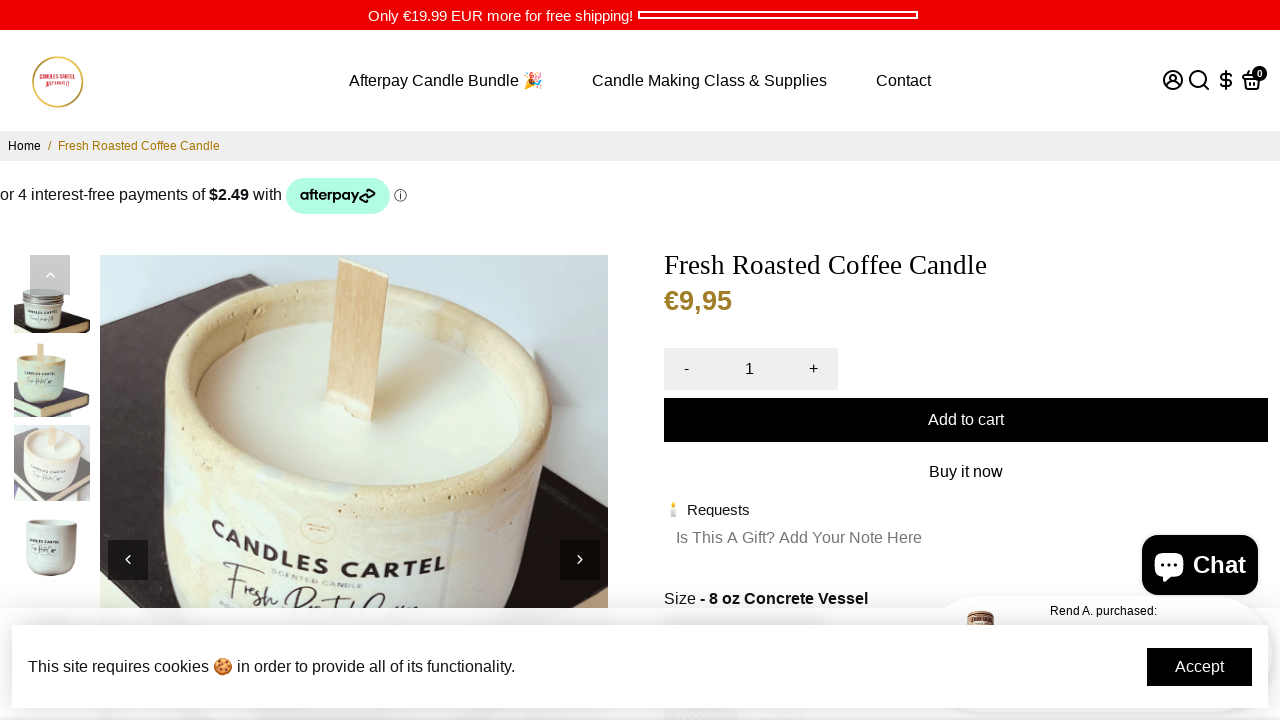

--- FILE ---
content_type: text/html; charset=utf-8
request_url: https://candlescartel.com/en-de/collections/all?section_id=api__recently-bought
body_size: 67
content:
<div id="shopify-section-api__recently-bought" class="shopify-section">{
"names": "Safi N., Minu P., Julia D., Bonny Koabel, Beverly Isla, Ola El C., Scott Lasher, Julie Leclerc, Sol Andrew Ford, Julie Walsh, Daphnee Gagnon, Barbara Mathies, Malachi R., Eileen R., Zakari Messah, Laura Lenis, Rend Al-Tabaqchali, Kim Marchetti, Laura Kennard, Monica Ngobila, Lori, Dae'Mia Franklin, Valia Lotti",
"collection": [{"title": "Zen Candle Combo", "url": "/en-de/products/zen-candle-combo", "sale": false, "priceFormat": "€18,95", "discountPriceFormat": "€0,00", "image": "//candlescartel.com/cdn/shop/files/Zen_Candle_Combo_1-989965_230x.jpg?v=1723846347"},
{"title": "Peaceful Candle Combo", "url": "/en-de/products/peaceful-candle-combo", "sale": false, "priceFormat": "€35,95", "discountPriceFormat": "€0,00", "image": "//candlescartel.com/cdn/shop/products/SixCandleCombo-990702_230x.jpg?v=1707678129"},
{"title": "Fall Candle Combo 🕯️s For Autumn", "url": "/en-de/products/fall-candle-combo", "sale": false, "priceFormat": "€17,95", "discountPriceFormat": "€0,00", "image": "//candlescartel.com/cdn/shop/files/All4FCC1-701082_230x.jpg?v=1725201276"},
{"title": "Wax Melt Mega Bundle", "url": "/en-de/products/wax-melt-mega-bundle", "sale": false, "priceFormat": "€15,95", "discountPriceFormat": "€0,00", "image": "//candlescartel.com/cdn/shop/files/Wax_Melt_Bundle_Stack_1_230x.png?v=1748105918"},
{"title": "Candle Making Class Candles 🕯️", "url": "/en-de/products/candle-making-class-candles-%F0%9F%95%AF%EF%B8%8F", "sale": false, "priceFormat": "€20,95", "discountPriceFormat": "€0,00", "image": "//candlescartel.com/cdn/shop/files/CandleMakingClassCandles_230x.png?v=1740588946"}
]
}
</div>

--- FILE ---
content_type: text/html
request_url: https://placement-api.us.afterpay.com/?mpid=entrepreneurszn.myshopify.com&placementid=null&pageType=null&zoid=9.0.85
body_size: 1018
content:

  <!DOCTYPE html>
  <html>
  <head>
      <link rel='icon' href='data:,' />
      <meta http-equiv="Content-Security-Policy"
          content="base-uri 'self'; default-src 'self'; font-src 'self'; style-src 'self'; script-src 'self' https://cdn.jsdelivr.net/npm/zoid@9.0.85/dist/zoid.min.js; img-src 'self'; connect-src 'self'; frame-src 'self'">
      <title></title>
      <link rel="preload" href="/index.js" as="script" />
      <link rel="preload" href="https://cdn.jsdelivr.net/npm/zoid@9.0.85/dist/zoid.min.js" integrity="sha384-67MznxkYtbE8teNrhdkvnzQBmeiErnMskO7eD8QwolLpdUliTdivKWx0ANHgw+w8" as="script" crossorigin="anonymous" />
      <div id="__AP_DATA__" hidden>
        {"errors":{"mcr":null},"mcrResponse":{"data":{"errors":[],"config":{"mpId":"entrepreneurszn.myshopify.com","createdAt":"2024-04-14T18:49:40.339539426Z","updatedAt":"2025-09-03T02:24:33.388603578Z","config":{"consumerLending":{"metadata":{"shouldForceCache":false,"isProductEnabled":false,"updatedAt":"2025-09-03T02:24:33.388470824Z","version":0},"details":{}},"interestFreePayment":{"metadata":{"shouldForceCache":false,"isProductEnabled":true,"updatedAt":"2025-09-03T02:24:33.388443183Z","version":0},"details":{"minimumAmount":{"amount":"1.00","currency":"CAD"},"maximumAmount":{"amount":"2000.00","currency":"CAD"},"cbt":{"enabled":true,"countries":["AU","GB","NZ","CA","US"],"limits":{}}}},"merchantAttributes":{"metadata":{"shouldForceCache":false,"isProductEnabled":true,"updatedAt":"2025-09-03T02:24:33.388547936Z","version":0},"details":{"analyticsEnabled":true,"tradingCountry":"CA","storeURI":"https://www.candlescartel.com","tradingName":"Candles Cartel","vpuf":true}},"onsitePlacements":{"metadata":{"expiresAt":1730306758880,"ttl":900,"updatedAt":"2024-10-30T16:30:58.880750424Z","version":0},"details":{"onsitePlacements":{"0b0d5738-98cb-457f-96d8-3bfd19b1b06b":{"placementId":"0b0d5738-98cb-457f-96d8-3bfd19b1b06b","pageType":"product","enabled":true,"type":"price-paragraph","introText":"or","logoType":"badge","badgeTheme":"black-on-mint","lockupTheme":"black","modalTheme":"mint","modalLinkStyle":"circled-info-icon","paymentAmountIsBold":false,"promoRenderStyle":"promo-with-get-and-payments","size":"md","showIfOutsideLimits":true,"showInterestFree":true,"showLowerLimit":true,"showUpperLimit":true,"showWith":true,"showPaymentAmount":true},"5886039e-558e-4d35-8a84-d439ba64f8fa":{"placementId":"5886039e-558e-4d35-8a84-d439ba64f8fa","pageType":"cart","enabled":true,"type":"price-paragraph","introText":"or","logoType":"badge","badgeTheme":"black-on-mint","lockupTheme":"black","modalTheme":"mint","modalLinkStyle":"circled-info-icon","paymentAmountIsBold":false,"promoRenderStyle":"promo-with-get-and-payments","size":"md","showIfOutsideLimits":true,"showInterestFree":true,"showLowerLimit":true,"showUpperLimit":true,"showWith":true,"showPaymentAmount":true}}}},"cashAppPay":{"metadata":{"shouldForceCache":false,"isProductEnabled":false,"updatedAt":"2025-09-03T02:24:33.388598638Z","version":0},"details":{"enabledForOrders":false,"integrationCompleted":false}},"promotionalData":{"metadata":{"version":0},"details":{"consumerLendingPromotions":[]}}}}},"errors":null,"status":200},"brand":"afterpay","meta":{"version":"0.35.4"}}
      </div>
  </head>
  <body></body>
  <script src="/index.js" type="application/javascript"></script>
  </html>
  

--- FILE ---
content_type: text/javascript
request_url: https://cdn.shopify.com/extensions/dff00ada-e5cf-41cd-bc3a-a62779e91d68/pickup-delivery-date-letmepro-379/assets/Bridge-d75d4ffe.js
body_size: 129057
content:
const m1="modulepreload",v1=function(e,t){return new URL(e,t).href},Cf={},SL=function(t,r,n){if(!r||r.length===0)return t();const a=document.getElementsByTagName("link");return Promise.all(r.map(i=>{if(i=v1(i,n),i in Cf)return;Cf[i]=!0;const o=i.endsWith(".css"),l=o?'[rel="stylesheet"]':"";if(!!n)for(let d=a.length-1;d>=0;d--){const m=a[d];if(m.href===i&&(!o||m.rel==="stylesheet"))return}else if(document.querySelector(`link[href="${i}"]${l}`))return;const u=document.createElement("link");if(u.rel=o?"stylesheet":m1,o||(u.as="script",u.crossOrigin=""),u.href=i,document.head.appendChild(u),o)return new Promise((d,m)=>{u.addEventListener("load",d),u.addEventListener("error",()=>m(new Error(`Unable to preload CSS for ${i}`)))})})).then(()=>t()).catch(i=>{const o=new Event("vite:preloadError",{cancelable:!0});if(o.payload=i,window.dispatchEvent(o),!o.defaultPrevented)throw i})};var Ui=typeof globalThis<"u"?globalThis:typeof window<"u"?window:typeof global<"u"?global:typeof self<"u"?self:{};function or(e){return e&&e.__esModule&&Object.prototype.hasOwnProperty.call(e,"default")?e.default:e}var bm={exports:{}},fl={},_m={exports:{}},me={};/**
 * @license React
 * react.production.min.js
 *
 * Copyright (c) Facebook, Inc. and its affiliates.
 *
 * This source code is licensed under the MIT license found in the
 * LICENSE file in the root directory of this source tree.
 */var Ei=Symbol.for("react.element"),y1=Symbol.for("react.portal"),g1=Symbol.for("react.fragment"),w1=Symbol.for("react.strict_mode"),x1=Symbol.for("react.profiler"),b1=Symbol.for("react.provider"),_1=Symbol.for("react.context"),T1=Symbol.for("react.forward_ref"),S1=Symbol.for("react.suspense"),E1=Symbol.for("react.memo"),C1=Symbol.for("react.lazy"),kf=Symbol.iterator;function k1(e){return e===null||typeof e!="object"?null:(e=kf&&e[kf]||e["@@iterator"],typeof e=="function"?e:null)}var Tm={isMounted:function(){return!1},enqueueForceUpdate:function(){},enqueueReplaceState:function(){},enqueueSetState:function(){}},Sm=Object.assign,Em={};function _a(e,t,r){this.props=e,this.context=t,this.refs=Em,this.updater=r||Tm}_a.prototype.isReactComponent={};_a.prototype.setState=function(e,t){if(typeof e!="object"&&typeof e!="function"&&e!=null)throw Error("setState(...): takes an object of state variables to update or a function which returns an object of state variables.");this.updater.enqueueSetState(this,e,t,"setState")};_a.prototype.forceUpdate=function(e){this.updater.enqueueForceUpdate(this,e,"forceUpdate")};function Cm(){}Cm.prototype=_a.prototype;function Xc(e,t,r){this.props=e,this.context=t,this.refs=Em,this.updater=r||Tm}var Kc=Xc.prototype=new Cm;Kc.constructor=Xc;Sm(Kc,_a.prototype);Kc.isPureReactComponent=!0;var Pf=Array.isArray,km=Object.prototype.hasOwnProperty,Zc={current:null},Pm={key:!0,ref:!0,__self:!0,__source:!0};function Mm(e,t,r){var n,a={},i=null,o=null;if(t!=null)for(n in t.ref!==void 0&&(o=t.ref),t.key!==void 0&&(i=""+t.key),t)km.call(t,n)&&!Pm.hasOwnProperty(n)&&(a[n]=t[n]);var l=arguments.length-2;if(l===1)a.children=r;else if(1<l){for(var s=Array(l),u=0;u<l;u++)s[u]=arguments[u+2];a.children=s}if(e&&e.defaultProps)for(n in l=e.defaultProps,l)a[n]===void 0&&(a[n]=l[n]);return{$$typeof:Ei,type:e,key:i,ref:o,props:a,_owner:Zc.current}}function P1(e,t){return{$$typeof:Ei,type:e.type,key:t,ref:e.ref,props:e.props,_owner:e._owner}}function Jc(e){return typeof e=="object"&&e!==null&&e.$$typeof===Ei}function M1(e){var t={"=":"=0",":":"=2"};return"$"+e.replace(/[=:]/g,function(r){return t[r]})}var Mf=/\/+/g;function Jl(e,t){return typeof e=="object"&&e!==null&&e.key!=null?M1(""+e.key):t.toString(36)}function fo(e,t,r,n,a){var i=typeof e;(i==="undefined"||i==="boolean")&&(e=null);var o=!1;if(e===null)o=!0;else switch(i){case"string":case"number":o=!0;break;case"object":switch(e.$$typeof){case Ei:case y1:o=!0}}if(o)return o=e,a=a(o),e=n===""?"."+Jl(o,0):n,Pf(a)?(r="",e!=null&&(r=e.replace(Mf,"$&/")+"/"),fo(a,t,r,"",function(u){return u})):a!=null&&(Jc(a)&&(a=P1(a,r+(!a.key||o&&o.key===a.key?"":(""+a.key).replace(Mf,"$&/")+"/")+e)),t.push(a)),1;if(o=0,n=n===""?".":n+":",Pf(e))for(var l=0;l<e.length;l++){i=e[l];var s=n+Jl(i,l);o+=fo(i,t,r,s,a)}else if(s=k1(e),typeof s=="function")for(e=s.call(e),l=0;!(i=e.next()).done;)i=i.value,s=n+Jl(i,l++),o+=fo(i,t,r,s,a);else if(i==="object")throw t=String(e),Error("Objects are not valid as a React child (found: "+(t==="[object Object]"?"object with keys {"+Object.keys(e).join(", ")+"}":t)+"). If you meant to render a collection of children, use an array instead.");return o}function ji(e,t,r){if(e==null)return e;var n=[],a=0;return fo(e,n,"","",function(i){return t.call(r,i,a++)}),n}function O1(e){if(e._status===-1){var t=e._result;t=t(),t.then(function(r){(e._status===0||e._status===-1)&&(e._status=1,e._result=r)},function(r){(e._status===0||e._status===-1)&&(e._status=2,e._result=r)}),e._status===-1&&(e._status=0,e._result=t)}if(e._status===1)return e._result.default;throw e._result}var Ct={current:null},po={transition:null},D1={ReactCurrentDispatcher:Ct,ReactCurrentBatchConfig:po,ReactCurrentOwner:Zc};me.Children={map:ji,forEach:function(e,t,r){ji(e,function(){t.apply(this,arguments)},r)},count:function(e){var t=0;return ji(e,function(){t++}),t},toArray:function(e){return ji(e,function(t){return t})||[]},only:function(e){if(!Jc(e))throw Error("React.Children.only expected to receive a single React element child.");return e}};me.Component=_a;me.Fragment=g1;me.Profiler=x1;me.PureComponent=Xc;me.StrictMode=w1;me.Suspense=S1;me.__SECRET_INTERNALS_DO_NOT_USE_OR_YOU_WILL_BE_FIRED=D1;me.cloneElement=function(e,t,r){if(e==null)throw Error("React.cloneElement(...): The argument must be a React element, but you passed "+e+".");var n=Sm({},e.props),a=e.key,i=e.ref,o=e._owner;if(t!=null){if(t.ref!==void 0&&(i=t.ref,o=Zc.current),t.key!==void 0&&(a=""+t.key),e.type&&e.type.defaultProps)var l=e.type.defaultProps;for(s in t)km.call(t,s)&&!Pm.hasOwnProperty(s)&&(n[s]=t[s]===void 0&&l!==void 0?l[s]:t[s])}var s=arguments.length-2;if(s===1)n.children=r;else if(1<s){l=Array(s);for(var u=0;u<s;u++)l[u]=arguments[u+2];n.children=l}return{$$typeof:Ei,type:e.type,key:a,ref:i,props:n,_owner:o}};me.createContext=function(e){return e={$$typeof:_1,_currentValue:e,_currentValue2:e,_threadCount:0,Provider:null,Consumer:null,_defaultValue:null,_globalName:null},e.Provider={$$typeof:b1,_context:e},e.Consumer=e};me.createElement=Mm;me.createFactory=function(e){var t=Mm.bind(null,e);return t.type=e,t};me.createRef=function(){return{current:null}};me.forwardRef=function(e){return{$$typeof:T1,render:e}};me.isValidElement=Jc;me.lazy=function(e){return{$$typeof:C1,_payload:{_status:-1,_result:e},_init:O1}};me.memo=function(e,t){return{$$typeof:E1,type:e,compare:t===void 0?null:t}};me.startTransition=function(e){var t=po.transition;po.transition={};try{e()}finally{po.transition=t}};me.unstable_act=function(){throw Error("act(...) is not supported in production builds of React.")};me.useCallback=function(e,t){return Ct.current.useCallback(e,t)};me.useContext=function(e){return Ct.current.useContext(e)};me.useDebugValue=function(){};me.useDeferredValue=function(e){return Ct.current.useDeferredValue(e)};me.useEffect=function(e,t){return Ct.current.useEffect(e,t)};me.useId=function(){return Ct.current.useId()};me.useImperativeHandle=function(e,t,r){return Ct.current.useImperativeHandle(e,t,r)};me.useInsertionEffect=function(e,t){return Ct.current.useInsertionEffect(e,t)};me.useLayoutEffect=function(e,t){return Ct.current.useLayoutEffect(e,t)};me.useMemo=function(e,t){return Ct.current.useMemo(e,t)};me.useReducer=function(e,t,r){return Ct.current.useReducer(e,t,r)};me.useRef=function(e){return Ct.current.useRef(e)};me.useState=function(e){return Ct.current.useState(e)};me.useSyncExternalStore=function(e,t,r){return Ct.current.useSyncExternalStore(e,t,r)};me.useTransition=function(){return Ct.current.useTransition()};me.version="18.2.0";_m.exports=me;var A=_m.exports;const EL=or(A);/**
 * @license React
 * react-jsx-runtime.production.min.js
 *
 * Copyright (c) Facebook, Inc. and its affiliates.
 *
 * This source code is licensed under the MIT license found in the
 * LICENSE file in the root directory of this source tree.
 */var N1=A,I1=Symbol.for("react.element"),A1=Symbol.for("react.fragment"),F1=Object.prototype.hasOwnProperty,L1=N1.__SECRET_INTERNALS_DO_NOT_USE_OR_YOU_WILL_BE_FIRED.ReactCurrentOwner,R1={key:!0,ref:!0,__self:!0,__source:!0};function Om(e,t,r){var n,a={},i=null,o=null;r!==void 0&&(i=""+r),t.key!==void 0&&(i=""+t.key),t.ref!==void 0&&(o=t.ref);for(n in t)F1.call(t,n)&&!R1.hasOwnProperty(n)&&(a[n]=t[n]);if(e&&e.defaultProps)for(n in t=e.defaultProps,t)a[n]===void 0&&(a[n]=t[n]);return{$$typeof:I1,type:e,key:i,ref:o,props:a,_owner:L1.current}}fl.Fragment=A1;fl.jsx=Om;fl.jsxs=Om;bm.exports=fl;var E=bm.exports;const an="apps",on="click-collect",es="standard_shipping",ts="local_delivery",rs="local_pickup",Of="pickup_delivery",Qs="letmepro_language_",Dm="letmepro_configuration";var $1=Object.prototype;function U1(e){var t=e&&e.constructor,r=typeof t=="function"&&t.prototype||$1;return e===r}var Nm=U1;function j1(e,t){return function(r){return e(t(r))}}var B1=j1,H1=B1,z1=H1(Object.keys,Object),G1=z1,W1=Nm,Y1=G1,q1=Object.prototype,Q1=q1.hasOwnProperty;function V1(e){if(!W1(e))return Y1(e);var t=[];for(var r in Object(e))Q1.call(e,r)&&r!="constructor"&&t.push(r);return t}var Im=V1,X1=typeof Ui=="object"&&Ui&&Ui.Object===Object&&Ui,Am=X1,K1=Am,Z1=typeof self=="object"&&self&&self.Object===Object&&self,J1=K1||Z1||Function("return this")(),Ar=J1,ew=Ar,tw=ew.Symbol,pl=tw,Df=pl,Fm=Object.prototype,rw=Fm.hasOwnProperty,nw=Fm.toString,Ia=Df?Df.toStringTag:void 0;function aw(e){var t=rw.call(e,Ia),r=e[Ia];try{e[Ia]=void 0;var n=!0}catch{}var a=nw.call(e);return n&&(t?e[Ia]=r:delete e[Ia]),a}var iw=aw,ow=Object.prototype,lw=ow.toString;function sw(e){return lw.call(e)}var uw=sw,Nf=pl,cw=iw,dw=uw,fw="[object Null]",pw="[object Undefined]",If=Nf?Nf.toStringTag:void 0;function hw(e){return e==null?e===void 0?pw:fw:If&&If in Object(e)?cw(e):dw(e)}var Ci=hw;function mw(e){var t=typeof e;return e!=null&&(t=="object"||t=="function")}var hl=mw,vw=Ci,yw=hl,gw="[object AsyncFunction]",ww="[object Function]",xw="[object GeneratorFunction]",bw="[object Proxy]";function _w(e){if(!yw(e))return!1;var t=vw(e);return t==ww||t==xw||t==gw||t==bw}var Lm=_w,Tw=Ar,Sw=Tw["__core-js_shared__"],Ew=Sw,ns=Ew,Af=function(){var e=/[^.]+$/.exec(ns&&ns.keys&&ns.keys.IE_PROTO||"");return e?"Symbol(src)_1."+e:""}();function Cw(e){return!!Af&&Af in e}var kw=Cw,Pw=Function.prototype,Mw=Pw.toString;function Ow(e){if(e!=null){try{return Mw.call(e)}catch{}try{return e+""}catch{}}return""}var Rm=Ow,Dw=Lm,Nw=kw,Iw=hl,Aw=Rm,Fw=/[\\^$.*+?()[\]{}|]/g,Lw=/^\[object .+?Constructor\]$/,Rw=Function.prototype,$w=Object.prototype,Uw=Rw.toString,jw=$w.hasOwnProperty,Bw=RegExp("^"+Uw.call(jw).replace(Fw,"\\$&").replace(/hasOwnProperty|(function).*?(?=\\\()| for .+?(?=\\\])/g,"$1.*?")+"$");function Hw(e){if(!Iw(e)||Nw(e))return!1;var t=Dw(e)?Bw:Lw;return t.test(Aw(e))}var zw=Hw;function Gw(e,t){return e==null?void 0:e[t]}var Ww=Gw,Yw=zw,qw=Ww;function Qw(e,t){var r=qw(e,t);return Yw(r)?r:void 0}var Ta=Qw,Vw=Ta,Xw=Ar,Kw=Vw(Xw,"DataView"),Zw=Kw,Jw=Ta,ex=Ar,tx=Jw(ex,"Map"),ed=tx,rx=Ta,nx=Ar,ax=rx(nx,"Promise"),ix=ax,ox=Ta,lx=Ar,sx=ox(lx,"Set"),$m=sx,ux=Ta,cx=Ar,dx=ux(cx,"WeakMap"),fx=dx,Vs=Zw,Xs=ed,Ks=ix,Zs=$m,Js=fx,Um=Ci,Sa=Rm,Ff="[object Map]",px="[object Object]",Lf="[object Promise]",Rf="[object Set]",$f="[object WeakMap]",Uf="[object DataView]",hx=Sa(Vs),mx=Sa(Xs),vx=Sa(Ks),yx=Sa(Zs),gx=Sa(Js),mn=Um;(Vs&&mn(new Vs(new ArrayBuffer(1)))!=Uf||Xs&&mn(new Xs)!=Ff||Ks&&mn(Ks.resolve())!=Lf||Zs&&mn(new Zs)!=Rf||Js&&mn(new Js)!=$f)&&(mn=function(e){var t=Um(e),r=t==px?e.constructor:void 0,n=r?Sa(r):"";if(n)switch(n){case hx:return Uf;case mx:return Ff;case vx:return Lf;case yx:return Rf;case gx:return $f}return t});var jm=mn;function wx(e){return e!=null&&typeof e=="object"}var ki=wx,xx=Ci,bx=ki,_x="[object Arguments]";function Tx(e){return bx(e)&&xx(e)==_x}var Sx=Tx,jf=Sx,Ex=ki,Bm=Object.prototype,Cx=Bm.hasOwnProperty,kx=Bm.propertyIsEnumerable,Px=jf(function(){return arguments}())?jf:function(e){return Ex(e)&&Cx.call(e,"callee")&&!kx.call(e,"callee")},td=Px,Mx=Array.isArray,xr=Mx,Ox=9007199254740991;function Dx(e){return typeof e=="number"&&e>-1&&e%1==0&&e<=Ox}var rd=Dx,Nx=Lm,Ix=rd;function Ax(e){return e!=null&&Ix(e.length)&&!Nx(e)}var ml=Ax,Po={exports:{}};function Fx(){return!1}var Lx=Fx;Po.exports;(function(e,t){var r=Ar,n=Lx,a=t&&!t.nodeType&&t,i=a&&!0&&e&&!e.nodeType&&e,o=i&&i.exports===a,l=o?r.Buffer:void 0,s=l?l.isBuffer:void 0,u=s||n;e.exports=u})(Po,Po.exports);var nd=Po.exports,Rx=Ci,$x=rd,Ux=ki,jx="[object Arguments]",Bx="[object Array]",Hx="[object Boolean]",zx="[object Date]",Gx="[object Error]",Wx="[object Function]",Yx="[object Map]",qx="[object Number]",Qx="[object Object]",Vx="[object RegExp]",Xx="[object Set]",Kx="[object String]",Zx="[object WeakMap]",Jx="[object ArrayBuffer]",eb="[object DataView]",tb="[object Float32Array]",rb="[object Float64Array]",nb="[object Int8Array]",ab="[object Int16Array]",ib="[object Int32Array]",ob="[object Uint8Array]",lb="[object Uint8ClampedArray]",sb="[object Uint16Array]",ub="[object Uint32Array]",$e={};$e[tb]=$e[rb]=$e[nb]=$e[ab]=$e[ib]=$e[ob]=$e[lb]=$e[sb]=$e[ub]=!0;$e[jx]=$e[Bx]=$e[Jx]=$e[Hx]=$e[eb]=$e[zx]=$e[Gx]=$e[Wx]=$e[Yx]=$e[qx]=$e[Qx]=$e[Vx]=$e[Xx]=$e[Kx]=$e[Zx]=!1;function cb(e){return Ux(e)&&$x(e.length)&&!!$e[Rx(e)]}var db=cb;function fb(e){return function(t){return e(t)}}var pb=fb,Mo={exports:{}};Mo.exports;(function(e,t){var r=Am,n=t&&!t.nodeType&&t,a=n&&!0&&e&&!e.nodeType&&e,i=a&&a.exports===n,o=i&&r.process,l=function(){try{var s=a&&a.require&&a.require("util").types;return s||o&&o.binding&&o.binding("util")}catch{}}();e.exports=l})(Mo,Mo.exports);var hb=Mo.exports,mb=db,vb=pb,Bf=hb,Hf=Bf&&Bf.isTypedArray,yb=Hf?vb(Hf):mb,ad=yb,gb=Im,wb=jm,xb=td,bb=xr,_b=ml,Tb=nd,Sb=Nm,Eb=ad,Cb="[object Map]",kb="[object Set]",Pb=Object.prototype,Mb=Pb.hasOwnProperty;function Ob(e){if(e==null)return!0;if(_b(e)&&(bb(e)||typeof e=="string"||typeof e.splice=="function"||Tb(e)||Eb(e)||xb(e)))return!e.length;var t=wb(e);if(t==Cb||t==kb)return!e.size;if(Sb(e))return!gb(e).length;for(var r in e)if(Mb.call(e,r))return!1;return!0}var Db=Ob;const Ke=or(Db),as={"app.picker.available":"Available","app.picker.not_available":"Not available","app.picker.yesterday":"Yesterday","app.picker.today":"Today","app.picker.tomorrow":"Tomorrow","app.picker.monday":"Monday","app.picker.tuesday":"Tuesday","app.picker.wednesday":"Wednesday","app.picker.thursday":"Thursday","app.picker.friday":"Friday","app.picker.saturday":"Saturday","app.picker.sunday":"Sunday","app.picker.slot_required":"Date is required.","app.picker.slot_label":"Choose a shipping date to proceed to Checkout","app.picker.shipping_required":"Please select your shipping method before checkout.","app.picker.add_delivery_instructions":"Add delivery instructions","app.picker.continue_btn":"Continue","app.picker.click_checkout_btn":"Please click the checkout button to continue.","app.picker.mon":"Mon","app.picker.tue":"Tue","app.picker.wed":"Wue","app.picker.thu":"Thu","app.picker.fri":"Fri","app.picker.sat":"Sat","app.picker.sun":"Sun","app.picker.am":"AM","app.picker.pm":"PM","app.picker.jan":"Jan","app.picker.feb":"Feb","app.picker.mar":"Mar","app.picker.apr":"Apr","app.picker.may":"May","app.picker.jun":"Jun","app.picker.jul":"Jul","app.picker.aug":"Aug","app.picker.sep":"Sep","app.picker.oct":"Oct","app.picker.nov":"Nov","app.picker.dec":"Dec"},CL=async e=>{try{Ke(e)&&(e="en");const r=await(await fetch(`/${an}/${on}/languages/${e.toLowerCase()}`)).json(),n=r&&r.translations?r.translations:as;return localStorage.setItem(Qs+e,JSON.stringify(n)),n}catch{return localStorage.setItem(Qs+e,JSON.stringify(as)),as}};var eu=function(e,t){return eu=Object.setPrototypeOf||{__proto__:[]}instanceof Array&&function(r,n){r.__proto__=n}||function(r,n){for(var a in n)Object.prototype.hasOwnProperty.call(n,a)&&(r[a]=n[a])},eu(e,t)};function Xt(e,t){if(typeof t!="function"&&t!==null)throw new TypeError("Class extends value "+String(t)+" is not a constructor or null");eu(e,t);function r(){this.constructor=e}e.prototype=t===null?Object.create(t):(r.prototype=t.prototype,new r)}var W=function(){return W=Object.assign||function(t){for(var r,n=1,a=arguments.length;n<a;n++){r=arguments[n];for(var i in r)Object.prototype.hasOwnProperty.call(r,i)&&(t[i]=r[i])}return t},W.apply(this,arguments)};function ca(e,t){var r={};for(var n in e)Object.prototype.hasOwnProperty.call(e,n)&&t.indexOf(n)<0&&(r[n]=e[n]);if(e!=null&&typeof Object.getOwnPropertySymbols=="function")for(var a=0,n=Object.getOwnPropertySymbols(e);a<n.length;a++)t.indexOf(n[a])<0&&Object.prototype.propertyIsEnumerable.call(e,n[a])&&(r[n[a]]=e[n[a]]);return r}function dr(e,t,r){if(r||arguments.length===2)for(var n=0,a=t.length,i;n<a;n++)(i||!(n in t))&&(i||(i=Array.prototype.slice.call(t,0,n)),i[n]=t[n]);return e.concat(i||Array.prototype.slice.call(t))}var Hm={exports:{}},De={};/** @license React v16.13.1
 * react-is.production.min.js
 *
 * Copyright (c) Facebook, Inc. and its affiliates.
 *
 * This source code is licensed under the MIT license found in the
 * LICENSE file in the root directory of this source tree.
 */var ft=typeof Symbol=="function"&&Symbol.for,id=ft?Symbol.for("react.element"):60103,od=ft?Symbol.for("react.portal"):60106,vl=ft?Symbol.for("react.fragment"):60107,yl=ft?Symbol.for("react.strict_mode"):60108,gl=ft?Symbol.for("react.profiler"):60114,wl=ft?Symbol.for("react.provider"):60109,xl=ft?Symbol.for("react.context"):60110,ld=ft?Symbol.for("react.async_mode"):60111,bl=ft?Symbol.for("react.concurrent_mode"):60111,_l=ft?Symbol.for("react.forward_ref"):60112,Tl=ft?Symbol.for("react.suspense"):60113,Nb=ft?Symbol.for("react.suspense_list"):60120,Sl=ft?Symbol.for("react.memo"):60115,El=ft?Symbol.for("react.lazy"):60116,Ib=ft?Symbol.for("react.block"):60121,Ab=ft?Symbol.for("react.fundamental"):60117,Fb=ft?Symbol.for("react.responder"):60118,Lb=ft?Symbol.for("react.scope"):60119;function Ut(e){if(typeof e=="object"&&e!==null){var t=e.$$typeof;switch(t){case id:switch(e=e.type,e){case ld:case bl:case vl:case gl:case yl:case Tl:return e;default:switch(e=e&&e.$$typeof,e){case xl:case _l:case El:case Sl:case wl:return e;default:return t}}case od:return t}}}function zm(e){return Ut(e)===bl}De.AsyncMode=ld;De.ConcurrentMode=bl;De.ContextConsumer=xl;De.ContextProvider=wl;De.Element=id;De.ForwardRef=_l;De.Fragment=vl;De.Lazy=El;De.Memo=Sl;De.Portal=od;De.Profiler=gl;De.StrictMode=yl;De.Suspense=Tl;De.isAsyncMode=function(e){return zm(e)||Ut(e)===ld};De.isConcurrentMode=zm;De.isContextConsumer=function(e){return Ut(e)===xl};De.isContextProvider=function(e){return Ut(e)===wl};De.isElement=function(e){return typeof e=="object"&&e!==null&&e.$$typeof===id};De.isForwardRef=function(e){return Ut(e)===_l};De.isFragment=function(e){return Ut(e)===vl};De.isLazy=function(e){return Ut(e)===El};De.isMemo=function(e){return Ut(e)===Sl};De.isPortal=function(e){return Ut(e)===od};De.isProfiler=function(e){return Ut(e)===gl};De.isStrictMode=function(e){return Ut(e)===yl};De.isSuspense=function(e){return Ut(e)===Tl};De.isValidElementType=function(e){return typeof e=="string"||typeof e=="function"||e===vl||e===bl||e===gl||e===yl||e===Tl||e===Nb||typeof e=="object"&&e!==null&&(e.$$typeof===El||e.$$typeof===Sl||e.$$typeof===wl||e.$$typeof===xl||e.$$typeof===_l||e.$$typeof===Ab||e.$$typeof===Fb||e.$$typeof===Lb||e.$$typeof===Ib)};De.typeOf=Ut;Hm.exports=De;var Rb=Hm.exports,Gm=Rb,$b={$$typeof:!0,render:!0,defaultProps:!0,displayName:!0,propTypes:!0},Ub={$$typeof:!0,compare:!0,defaultProps:!0,displayName:!0,propTypes:!0,type:!0},Wm={};Wm[Gm.ForwardRef]=$b;Wm[Gm.Memo]=Ub;function Ym(e,t,r){if(r===void 0&&(r=Error),!e)throw new r(t)}var ye;(function(e){e[e.EXPECT_ARGUMENT_CLOSING_BRACE=1]="EXPECT_ARGUMENT_CLOSING_BRACE",e[e.EMPTY_ARGUMENT=2]="EMPTY_ARGUMENT",e[e.MALFORMED_ARGUMENT=3]="MALFORMED_ARGUMENT",e[e.EXPECT_ARGUMENT_TYPE=4]="EXPECT_ARGUMENT_TYPE",e[e.INVALID_ARGUMENT_TYPE=5]="INVALID_ARGUMENT_TYPE",e[e.EXPECT_ARGUMENT_STYLE=6]="EXPECT_ARGUMENT_STYLE",e[e.INVALID_NUMBER_SKELETON=7]="INVALID_NUMBER_SKELETON",e[e.INVALID_DATE_TIME_SKELETON=8]="INVALID_DATE_TIME_SKELETON",e[e.EXPECT_NUMBER_SKELETON=9]="EXPECT_NUMBER_SKELETON",e[e.EXPECT_DATE_TIME_SKELETON=10]="EXPECT_DATE_TIME_SKELETON",e[e.UNCLOSED_QUOTE_IN_ARGUMENT_STYLE=11]="UNCLOSED_QUOTE_IN_ARGUMENT_STYLE",e[e.EXPECT_SELECT_ARGUMENT_OPTIONS=12]="EXPECT_SELECT_ARGUMENT_OPTIONS",e[e.EXPECT_PLURAL_ARGUMENT_OFFSET_VALUE=13]="EXPECT_PLURAL_ARGUMENT_OFFSET_VALUE",e[e.INVALID_PLURAL_ARGUMENT_OFFSET_VALUE=14]="INVALID_PLURAL_ARGUMENT_OFFSET_VALUE",e[e.EXPECT_SELECT_ARGUMENT_SELECTOR=15]="EXPECT_SELECT_ARGUMENT_SELECTOR",e[e.EXPECT_PLURAL_ARGUMENT_SELECTOR=16]="EXPECT_PLURAL_ARGUMENT_SELECTOR",e[e.EXPECT_SELECT_ARGUMENT_SELECTOR_FRAGMENT=17]="EXPECT_SELECT_ARGUMENT_SELECTOR_FRAGMENT",e[e.EXPECT_PLURAL_ARGUMENT_SELECTOR_FRAGMENT=18]="EXPECT_PLURAL_ARGUMENT_SELECTOR_FRAGMENT",e[e.INVALID_PLURAL_ARGUMENT_SELECTOR=19]="INVALID_PLURAL_ARGUMENT_SELECTOR",e[e.DUPLICATE_PLURAL_ARGUMENT_SELECTOR=20]="DUPLICATE_PLURAL_ARGUMENT_SELECTOR",e[e.DUPLICATE_SELECT_ARGUMENT_SELECTOR=21]="DUPLICATE_SELECT_ARGUMENT_SELECTOR",e[e.MISSING_OTHER_CLAUSE=22]="MISSING_OTHER_CLAUSE",e[e.INVALID_TAG=23]="INVALID_TAG",e[e.INVALID_TAG_NAME=25]="INVALID_TAG_NAME",e[e.UNMATCHED_CLOSING_TAG=26]="UNMATCHED_CLOSING_TAG",e[e.UNCLOSED_TAG=27]="UNCLOSED_TAG"})(ye||(ye={}));var Ue;(function(e){e[e.literal=0]="literal",e[e.argument=1]="argument",e[e.number=2]="number",e[e.date=3]="date",e[e.time=4]="time",e[e.select=5]="select",e[e.plural=6]="plural",e[e.pound=7]="pound",e[e.tag=8]="tag"})(Ue||(Ue={}));var da;(function(e){e[e.number=0]="number",e[e.dateTime=1]="dateTime"})(da||(da={}));function zf(e){return e.type===Ue.literal}function jb(e){return e.type===Ue.argument}function qm(e){return e.type===Ue.number}function Qm(e){return e.type===Ue.date}function Vm(e){return e.type===Ue.time}function Xm(e){return e.type===Ue.select}function Km(e){return e.type===Ue.plural}function Bb(e){return e.type===Ue.pound}function Zm(e){return e.type===Ue.tag}function Jm(e){return!!(e&&typeof e=="object"&&e.type===da.number)}function tu(e){return!!(e&&typeof e=="object"&&e.type===da.dateTime)}var ev=/[ \xA0\u1680\u2000-\u200A\u202F\u205F\u3000]/,Hb=/(?:[Eec]{1,6}|G{1,5}|[Qq]{1,5}|(?:[yYur]+|U{1,5})|[ML]{1,5}|d{1,2}|D{1,3}|F{1}|[abB]{1,5}|[hkHK]{1,2}|w{1,2}|W{1}|m{1,2}|s{1,2}|[zZOvVxX]{1,4})(?=([^']*'[^']*')*[^']*$)/g;function zb(e){var t={};return e.replace(Hb,function(r){var n=r.length;switch(r[0]){case"G":t.era=n===4?"long":n===5?"narrow":"short";break;case"y":t.year=n===2?"2-digit":"numeric";break;case"Y":case"u":case"U":case"r":throw new RangeError("`Y/u/U/r` (year) patterns are not supported, use `y` instead");case"q":case"Q":throw new RangeError("`q/Q` (quarter) patterns are not supported");case"M":case"L":t.month=["numeric","2-digit","short","long","narrow"][n-1];break;case"w":case"W":throw new RangeError("`w/W` (week) patterns are not supported");case"d":t.day=["numeric","2-digit"][n-1];break;case"D":case"F":case"g":throw new RangeError("`D/F/g` (day) patterns are not supported, use `d` instead");case"E":t.weekday=n===4?"long":n===5?"narrow":"short";break;case"e":if(n<4)throw new RangeError("`e..eee` (weekday) patterns are not supported");t.weekday=["short","long","narrow","short"][n-4];break;case"c":if(n<4)throw new RangeError("`c..ccc` (weekday) patterns are not supported");t.weekday=["short","long","narrow","short"][n-4];break;case"a":t.hour12=!0;break;case"b":case"B":throw new RangeError("`b/B` (period) patterns are not supported, use `a` instead");case"h":t.hourCycle="h12",t.hour=["numeric","2-digit"][n-1];break;case"H":t.hourCycle="h23",t.hour=["numeric","2-digit"][n-1];break;case"K":t.hourCycle="h11",t.hour=["numeric","2-digit"][n-1];break;case"k":t.hourCycle="h24",t.hour=["numeric","2-digit"][n-1];break;case"j":case"J":case"C":throw new RangeError("`j/J/C` (hour) patterns are not supported, use `h/H/K/k` instead");case"m":t.minute=["numeric","2-digit"][n-1];break;case"s":t.second=["numeric","2-digit"][n-1];break;case"S":case"A":throw new RangeError("`S/A` (second) patterns are not supported, use `s` instead");case"z":t.timeZoneName=n<4?"short":"long";break;case"Z":case"O":case"v":case"V":case"X":case"x":throw new RangeError("`Z/O/v/V/X/x` (timeZone) patterns are not supported, use `z` instead")}return""}),t}var Gb=/[\t-\r \x85\u200E\u200F\u2028\u2029]/i;function Wb(e){if(e.length===0)throw new Error("Number skeleton cannot be empty");for(var t=e.split(Gb).filter(function(v){return v.length>0}),r=[],n=0,a=t;n<a.length;n++){var i=a[n],o=i.split("/");if(o.length===0)throw new Error("Invalid number skeleton");for(var l=o[0],s=o.slice(1),u=0,d=s;u<d.length;u++){var m=d[u];if(m.length===0)throw new Error("Invalid number skeleton")}r.push({stem:l,options:s})}return r}function Yb(e){return e.replace(/^(.*?)-/,"")}var Gf=/^\.(?:(0+)(\*)?|(#+)|(0+)(#+))$/g,tv=/^(@+)?(\+|#+)?[rs]?$/g,qb=/(\*)(0+)|(#+)(0+)|(0+)/g,rv=/^(0+)$/;function Wf(e){var t={};return e[e.length-1]==="r"?t.roundingPriority="morePrecision":e[e.length-1]==="s"&&(t.roundingPriority="lessPrecision"),e.replace(tv,function(r,n,a){return typeof a!="string"?(t.minimumSignificantDigits=n.length,t.maximumSignificantDigits=n.length):a==="+"?t.minimumSignificantDigits=n.length:n[0]==="#"?t.maximumSignificantDigits=n.length:(t.minimumSignificantDigits=n.length,t.maximumSignificantDigits=n.length+(typeof a=="string"?a.length:0)),""}),t}function nv(e){switch(e){case"sign-auto":return{signDisplay:"auto"};case"sign-accounting":case"()":return{currencySign:"accounting"};case"sign-always":case"+!":return{signDisplay:"always"};case"sign-accounting-always":case"()!":return{signDisplay:"always",currencySign:"accounting"};case"sign-except-zero":case"+?":return{signDisplay:"exceptZero"};case"sign-accounting-except-zero":case"()?":return{signDisplay:"exceptZero",currencySign:"accounting"};case"sign-never":case"+_":return{signDisplay:"never"}}}function Qb(e){var t;if(e[0]==="E"&&e[1]==="E"?(t={notation:"engineering"},e=e.slice(2)):e[0]==="E"&&(t={notation:"scientific"},e=e.slice(1)),t){var r=e.slice(0,2);if(r==="+!"?(t.signDisplay="always",e=e.slice(2)):r==="+?"&&(t.signDisplay="exceptZero",e=e.slice(2)),!rv.test(e))throw new Error("Malformed concise eng/scientific notation");t.minimumIntegerDigits=e.length}return t}function Yf(e){var t={},r=nv(e);return r||t}function Vb(e){for(var t={},r=0,n=e;r<n.length;r++){var a=n[r];switch(a.stem){case"percent":case"%":t.style="percent";continue;case"%x100":t.style="percent",t.scale=100;continue;case"currency":t.style="currency",t.currency=a.options[0];continue;case"group-off":case",_":t.useGrouping=!1;continue;case"precision-integer":case".":t.maximumFractionDigits=0;continue;case"measure-unit":case"unit":t.style="unit",t.unit=Yb(a.options[0]);continue;case"compact-short":case"K":t.notation="compact",t.compactDisplay="short";continue;case"compact-long":case"KK":t.notation="compact",t.compactDisplay="long";continue;case"scientific":t=W(W(W({},t),{notation:"scientific"}),a.options.reduce(function(s,u){return W(W({},s),Yf(u))},{}));continue;case"engineering":t=W(W(W({},t),{notation:"engineering"}),a.options.reduce(function(s,u){return W(W({},s),Yf(u))},{}));continue;case"notation-simple":t.notation="standard";continue;case"unit-width-narrow":t.currencyDisplay="narrowSymbol",t.unitDisplay="narrow";continue;case"unit-width-short":t.currencyDisplay="code",t.unitDisplay="short";continue;case"unit-width-full-name":t.currencyDisplay="name",t.unitDisplay="long";continue;case"unit-width-iso-code":t.currencyDisplay="symbol";continue;case"scale":t.scale=parseFloat(a.options[0]);continue;case"rounding-mode-floor":t.roundingMode="floor";continue;case"rounding-mode-ceiling":t.roundingMode="ceil";continue;case"rounding-mode-down":t.roundingMode="trunc";continue;case"rounding-mode-up":t.roundingMode="expand";continue;case"rounding-mode-half-even":t.roundingMode="halfEven";continue;case"rounding-mode-half-down":t.roundingMode="halfTrunc";continue;case"rounding-mode-half-up":t.roundingMode="halfExpand";continue;case"integer-width":if(a.options.length>1)throw new RangeError("integer-width stems only accept a single optional option");a.options[0].replace(qb,function(s,u,d,m,v,b){if(u)t.minimumIntegerDigits=d.length;else{if(m&&v)throw new Error("We currently do not support maximum integer digits");if(b)throw new Error("We currently do not support exact integer digits")}return""});continue}if(rv.test(a.stem)){t.minimumIntegerDigits=a.stem.length;continue}if(Gf.test(a.stem)){if(a.options.length>1)throw new RangeError("Fraction-precision stems only accept a single optional option");a.stem.replace(Gf,function(s,u,d,m,v,b){return d==="*"?t.minimumFractionDigits=u.length:m&&m[0]==="#"?t.maximumFractionDigits=m.length:v&&b?(t.minimumFractionDigits=v.length,t.maximumFractionDigits=v.length+b.length):(t.minimumFractionDigits=u.length,t.maximumFractionDigits=u.length),""});var i=a.options[0];i==="w"?t=W(W({},t),{trailingZeroDisplay:"stripIfInteger"}):i&&(t=W(W({},t),Wf(i)));continue}if(tv.test(a.stem)){t=W(W({},t),Wf(a.stem));continue}var o=nv(a.stem);o&&(t=W(W({},t),o));var l=Qb(a.stem);l&&(t=W(W({},t),l))}return t}var Bi={"001":["H","h"],AC:["H","h","hb","hB"],AD:["H","hB"],AE:["h","hB","hb","H"],AF:["H","hb","hB","h"],AG:["h","hb","H","hB"],AI:["H","h","hb","hB"],AL:["h","H","hB"],AM:["H","hB"],AO:["H","hB"],AR:["H","h","hB","hb"],AS:["h","H"],AT:["H","hB"],AU:["h","hb","H","hB"],AW:["H","hB"],AX:["H"],AZ:["H","hB","h"],BA:["H","hB","h"],BB:["h","hb","H","hB"],BD:["h","hB","H"],BE:["H","hB"],BF:["H","hB"],BG:["H","hB","h"],BH:["h","hB","hb","H"],BI:["H","h"],BJ:["H","hB"],BL:["H","hB"],BM:["h","hb","H","hB"],BN:["hb","hB","h","H"],BO:["H","hB","h","hb"],BQ:["H"],BR:["H","hB"],BS:["h","hb","H","hB"],BT:["h","H"],BW:["H","h","hb","hB"],BY:["H","h"],BZ:["H","h","hb","hB"],CA:["h","hb","H","hB"],CC:["H","h","hb","hB"],CD:["hB","H"],CF:["H","h","hB"],CG:["H","hB"],CH:["H","hB","h"],CI:["H","hB"],CK:["H","h","hb","hB"],CL:["H","h","hB","hb"],CM:["H","h","hB"],CN:["H","hB","hb","h"],CO:["h","H","hB","hb"],CP:["H"],CR:["H","h","hB","hb"],CU:["H","h","hB","hb"],CV:["H","hB"],CW:["H","hB"],CX:["H","h","hb","hB"],CY:["h","H","hb","hB"],CZ:["H"],DE:["H","hB"],DG:["H","h","hb","hB"],DJ:["h","H"],DK:["H"],DM:["h","hb","H","hB"],DO:["h","H","hB","hb"],DZ:["h","hB","hb","H"],EA:["H","h","hB","hb"],EC:["H","hB","h","hb"],EE:["H","hB"],EG:["h","hB","hb","H"],EH:["h","hB","hb","H"],ER:["h","H"],ES:["H","hB","h","hb"],ET:["hB","hb","h","H"],FI:["H"],FJ:["h","hb","H","hB"],FK:["H","h","hb","hB"],FM:["h","hb","H","hB"],FO:["H","h"],FR:["H","hB"],GA:["H","hB"],GB:["H","h","hb","hB"],GD:["h","hb","H","hB"],GE:["H","hB","h"],GF:["H","hB"],GG:["H","h","hb","hB"],GH:["h","H"],GI:["H","h","hb","hB"],GL:["H","h"],GM:["h","hb","H","hB"],GN:["H","hB"],GP:["H","hB"],GQ:["H","hB","h","hb"],GR:["h","H","hb","hB"],GT:["H","h","hB","hb"],GU:["h","hb","H","hB"],GW:["H","hB"],GY:["h","hb","H","hB"],HK:["h","hB","hb","H"],HN:["H","h","hB","hb"],HR:["H","hB"],HU:["H","h"],IC:["H","h","hB","hb"],ID:["H"],IE:["H","h","hb","hB"],IL:["H","hB"],IM:["H","h","hb","hB"],IN:["h","H"],IO:["H","h","hb","hB"],IQ:["h","hB","hb","H"],IR:["hB","H"],IS:["H"],IT:["H","hB"],JE:["H","h","hb","hB"],JM:["h","hb","H","hB"],JO:["h","hB","hb","H"],JP:["H","K","h"],KE:["hB","hb","H","h"],KG:["H","h","hB","hb"],KH:["hB","h","H","hb"],KI:["h","hb","H","hB"],KM:["H","h","hB","hb"],KN:["h","hb","H","hB"],KP:["h","H","hB","hb"],KR:["h","H","hB","hb"],KW:["h","hB","hb","H"],KY:["h","hb","H","hB"],KZ:["H","hB"],LA:["H","hb","hB","h"],LB:["h","hB","hb","H"],LC:["h","hb","H","hB"],LI:["H","hB","h"],LK:["H","h","hB","hb"],LR:["h","hb","H","hB"],LS:["h","H"],LT:["H","h","hb","hB"],LU:["H","h","hB"],LV:["H","hB","hb","h"],LY:["h","hB","hb","H"],MA:["H","h","hB","hb"],MC:["H","hB"],MD:["H","hB"],ME:["H","hB","h"],MF:["H","hB"],MG:["H","h"],MH:["h","hb","H","hB"],MK:["H","h","hb","hB"],ML:["H"],MM:["hB","hb","H","h"],MN:["H","h","hb","hB"],MO:["h","hB","hb","H"],MP:["h","hb","H","hB"],MQ:["H","hB"],MR:["h","hB","hb","H"],MS:["H","h","hb","hB"],MT:["H","h"],MU:["H","h"],MV:["H","h"],MW:["h","hb","H","hB"],MX:["H","h","hB","hb"],MY:["hb","hB","h","H"],MZ:["H","hB"],NA:["h","H","hB","hb"],NC:["H","hB"],NE:["H"],NF:["H","h","hb","hB"],NG:["H","h","hb","hB"],NI:["H","h","hB","hb"],NL:["H","hB"],NO:["H","h"],NP:["H","h","hB"],NR:["H","h","hb","hB"],NU:["H","h","hb","hB"],NZ:["h","hb","H","hB"],OM:["h","hB","hb","H"],PA:["h","H","hB","hb"],PE:["H","hB","h","hb"],PF:["H","h","hB"],PG:["h","H"],PH:["h","hB","hb","H"],PK:["h","hB","H"],PL:["H","h"],PM:["H","hB"],PN:["H","h","hb","hB"],PR:["h","H","hB","hb"],PS:["h","hB","hb","H"],PT:["H","hB"],PW:["h","H"],PY:["H","h","hB","hb"],QA:["h","hB","hb","H"],RE:["H","hB"],RO:["H","hB"],RS:["H","hB","h"],RU:["H"],RW:["H","h"],SA:["h","hB","hb","H"],SB:["h","hb","H","hB"],SC:["H","h","hB"],SD:["h","hB","hb","H"],SE:["H"],SG:["h","hb","H","hB"],SH:["H","h","hb","hB"],SI:["H","hB"],SJ:["H"],SK:["H"],SL:["h","hb","H","hB"],SM:["H","h","hB"],SN:["H","h","hB"],SO:["h","H"],SR:["H","hB"],SS:["h","hb","H","hB"],ST:["H","hB"],SV:["H","h","hB","hb"],SX:["H","h","hb","hB"],SY:["h","hB","hb","H"],SZ:["h","hb","H","hB"],TA:["H","h","hb","hB"],TC:["h","hb","H","hB"],TD:["h","H","hB"],TF:["H","h","hB"],TG:["H","hB"],TH:["H","h"],TJ:["H","h"],TL:["H","hB","hb","h"],TM:["H","h"],TN:["h","hB","hb","H"],TO:["h","H"],TR:["H","hB"],TT:["h","hb","H","hB"],TW:["hB","hb","h","H"],TZ:["hB","hb","H","h"],UA:["H","hB","h"],UG:["hB","hb","H","h"],UM:["h","hb","H","hB"],US:["h","hb","H","hB"],UY:["H","h","hB","hb"],UZ:["H","hB","h"],VA:["H","h","hB"],VC:["h","hb","H","hB"],VE:["h","H","hB","hb"],VG:["h","hb","H","hB"],VI:["h","hb","H","hB"],VN:["H","h"],VU:["h","H"],WF:["H","hB"],WS:["h","H"],XK:["H","hB","h"],YE:["h","hB","hb","H"],YT:["H","hB"],ZA:["H","h","hb","hB"],ZM:["h","hb","H","hB"],ZW:["H","h"],"af-ZA":["H","h","hB","hb"],"ar-001":["h","hB","hb","H"],"ca-ES":["H","h","hB"],"en-001":["h","hb","H","hB"],"es-BO":["H","h","hB","hb"],"es-BR":["H","h","hB","hb"],"es-EC":["H","h","hB","hb"],"es-ES":["H","h","hB","hb"],"es-GQ":["H","h","hB","hb"],"es-PE":["H","h","hB","hb"],"fr-CA":["H","h","hB"],"gl-ES":["H","h","hB"],"gu-IN":["hB","hb","h","H"],"hi-IN":["hB","h","H"],"it-CH":["H","h","hB"],"it-IT":["H","h","hB"],"kn-IN":["hB","h","H"],"ml-IN":["hB","h","H"],"mr-IN":["hB","hb","h","H"],"pa-IN":["hB","hb","h","H"],"ta-IN":["hB","h","hb","H"],"te-IN":["hB","h","H"],"zu-ZA":["H","hB","hb","h"]};function Xb(e,t){for(var r="",n=0;n<e.length;n++){var a=e.charAt(n);if(a==="j"){for(var i=0;n+1<e.length&&e.charAt(n+1)===a;)i++,n++;var o=1+(i&1),l=i<2?1:3+(i>>1),s="a",u=Kb(t);for((u=="H"||u=="k")&&(l=0);l-- >0;)r+=s;for(;o-- >0;)r=u+r}else a==="J"?r+="H":r+=a}return r}function Kb(e){var t=e.hourCycle;if(t===void 0&&e.hourCycles&&e.hourCycles.length&&(t=e.hourCycles[0]),t)switch(t){case"h24":return"k";case"h23":return"H";case"h12":return"h";case"h11":return"K";default:throw new Error("Invalid hourCycle")}var r=e.language,n;r!=="root"&&(n=e.maximize().region);var a=Bi[n||""]||Bi[r||""]||Bi["".concat(r,"-001")]||Bi["001"];return a[0]}var is,Zb=new RegExp("^".concat(ev.source,"*")),Jb=new RegExp("".concat(ev.source,"*$"));function _e(e,t){return{start:e,end:t}}var e_=!!String.prototype.startsWith&&"_a".startsWith("a",1),t_=!!String.fromCodePoint,r_=!!Object.fromEntries,n_=!!String.prototype.codePointAt,a_=!!String.prototype.trimStart,i_=!!String.prototype.trimEnd,o_=!!Number.isSafeInteger,l_=o_?Number.isSafeInteger:function(e){return typeof e=="number"&&isFinite(e)&&Math.floor(e)===e&&Math.abs(e)<=9007199254740991},ru=!0;try{var s_=iv("([^\\p{White_Space}\\p{Pattern_Syntax}]*)","yu");ru=((is=s_.exec("a"))===null||is===void 0?void 0:is[0])==="a"}catch{ru=!1}var qf=e_?function(t,r,n){return t.startsWith(r,n)}:function(t,r,n){return t.slice(n,n+r.length)===r},nu=t_?String.fromCodePoint:function(){for(var t=[],r=0;r<arguments.length;r++)t[r]=arguments[r];for(var n="",a=t.length,i=0,o;a>i;){if(o=t[i++],o>1114111)throw RangeError(o+" is not a valid code point");n+=o<65536?String.fromCharCode(o):String.fromCharCode(((o-=65536)>>10)+55296,o%1024+56320)}return n},Qf=r_?Object.fromEntries:function(t){for(var r={},n=0,a=t;n<a.length;n++){var i=a[n],o=i[0],l=i[1];r[o]=l}return r},av=n_?function(t,r){return t.codePointAt(r)}:function(t,r){var n=t.length;if(!(r<0||r>=n)){var a=t.charCodeAt(r),i;return a<55296||a>56319||r+1===n||(i=t.charCodeAt(r+1))<56320||i>57343?a:(a-55296<<10)+(i-56320)+65536}},u_=a_?function(t){return t.trimStart()}:function(t){return t.replace(Zb,"")},c_=i_?function(t){return t.trimEnd()}:function(t){return t.replace(Jb,"")};function iv(e,t){return new RegExp(e,t)}var au;if(ru){var Vf=iv("([^\\p{White_Space}\\p{Pattern_Syntax}]*)","yu");au=function(t,r){var n;Vf.lastIndex=r;var a=Vf.exec(t);return(n=a[1])!==null&&n!==void 0?n:""}}else au=function(t,r){for(var n=[];;){var a=av(t,r);if(a===void 0||ov(a)||h_(a))break;n.push(a),r+=a>=65536?2:1}return nu.apply(void 0,n)};var d_=function(){function e(t,r){r===void 0&&(r={}),this.message=t,this.position={offset:0,line:1,column:1},this.ignoreTag=!!r.ignoreTag,this.locale=r.locale,this.requiresOtherClause=!!r.requiresOtherClause,this.shouldParseSkeletons=!!r.shouldParseSkeletons}return e.prototype.parse=function(){if(this.offset()!==0)throw Error("parser can only be used once");return this.parseMessage(0,"",!1)},e.prototype.parseMessage=function(t,r,n){for(var a=[];!this.isEOF();){var i=this.char();if(i===123){var o=this.parseArgument(t,n);if(o.err)return o;a.push(o.val)}else{if(i===125&&t>0)break;if(i===35&&(r==="plural"||r==="selectordinal")){var l=this.clonePosition();this.bump(),a.push({type:Ue.pound,location:_e(l,this.clonePosition())})}else if(i===60&&!this.ignoreTag&&this.peek()===47){if(n)break;return this.error(ye.UNMATCHED_CLOSING_TAG,_e(this.clonePosition(),this.clonePosition()))}else if(i===60&&!this.ignoreTag&&iu(this.peek()||0)){var o=this.parseTag(t,r);if(o.err)return o;a.push(o.val)}else{var o=this.parseLiteral(t,r);if(o.err)return o;a.push(o.val)}}}return{val:a,err:null}},e.prototype.parseTag=function(t,r){var n=this.clonePosition();this.bump();var a=this.parseTagName();if(this.bumpSpace(),this.bumpIf("/>"))return{val:{type:Ue.literal,value:"<".concat(a,"/>"),location:_e(n,this.clonePosition())},err:null};if(this.bumpIf(">")){var i=this.parseMessage(t+1,r,!0);if(i.err)return i;var o=i.val,l=this.clonePosition();if(this.bumpIf("</")){if(this.isEOF()||!iu(this.char()))return this.error(ye.INVALID_TAG,_e(l,this.clonePosition()));var s=this.clonePosition(),u=this.parseTagName();return a!==u?this.error(ye.UNMATCHED_CLOSING_TAG,_e(s,this.clonePosition())):(this.bumpSpace(),this.bumpIf(">")?{val:{type:Ue.tag,value:a,children:o,location:_e(n,this.clonePosition())},err:null}:this.error(ye.INVALID_TAG,_e(l,this.clonePosition())))}else return this.error(ye.UNCLOSED_TAG,_e(n,this.clonePosition()))}else return this.error(ye.INVALID_TAG,_e(n,this.clonePosition()))},e.prototype.parseTagName=function(){var t=this.offset();for(this.bump();!this.isEOF()&&p_(this.char());)this.bump();return this.message.slice(t,this.offset())},e.prototype.parseLiteral=function(t,r){for(var n=this.clonePosition(),a="";;){var i=this.tryParseQuote(r);if(i){a+=i;continue}var o=this.tryParseUnquoted(t,r);if(o){a+=o;continue}var l=this.tryParseLeftAngleBracket();if(l){a+=l;continue}break}var s=_e(n,this.clonePosition());return{val:{type:Ue.literal,value:a,location:s},err:null}},e.prototype.tryParseLeftAngleBracket=function(){return!this.isEOF()&&this.char()===60&&(this.ignoreTag||!f_(this.peek()||0))?(this.bump(),"<"):null},e.prototype.tryParseQuote=function(t){if(this.isEOF()||this.char()!==39)return null;switch(this.peek()){case 39:return this.bump(),this.bump(),"'";case 123:case 60:case 62:case 125:break;case 35:if(t==="plural"||t==="selectordinal")break;return null;default:return null}this.bump();var r=[this.char()];for(this.bump();!this.isEOF();){var n=this.char();if(n===39)if(this.peek()===39)r.push(39),this.bump();else{this.bump();break}else r.push(n);this.bump()}return nu.apply(void 0,r)},e.prototype.tryParseUnquoted=function(t,r){if(this.isEOF())return null;var n=this.char();return n===60||n===123||n===35&&(r==="plural"||r==="selectordinal")||n===125&&t>0?null:(this.bump(),nu(n))},e.prototype.parseArgument=function(t,r){var n=this.clonePosition();if(this.bump(),this.bumpSpace(),this.isEOF())return this.error(ye.EXPECT_ARGUMENT_CLOSING_BRACE,_e(n,this.clonePosition()));if(this.char()===125)return this.bump(),this.error(ye.EMPTY_ARGUMENT,_e(n,this.clonePosition()));var a=this.parseIdentifierIfPossible().value;if(!a)return this.error(ye.MALFORMED_ARGUMENT,_e(n,this.clonePosition()));if(this.bumpSpace(),this.isEOF())return this.error(ye.EXPECT_ARGUMENT_CLOSING_BRACE,_e(n,this.clonePosition()));switch(this.char()){case 125:return this.bump(),{val:{type:Ue.argument,value:a,location:_e(n,this.clonePosition())},err:null};case 44:return this.bump(),this.bumpSpace(),this.isEOF()?this.error(ye.EXPECT_ARGUMENT_CLOSING_BRACE,_e(n,this.clonePosition())):this.parseArgumentOptions(t,r,a,n);default:return this.error(ye.MALFORMED_ARGUMENT,_e(n,this.clonePosition()))}},e.prototype.parseIdentifierIfPossible=function(){var t=this.clonePosition(),r=this.offset(),n=au(this.message,r),a=r+n.length;this.bumpTo(a);var i=this.clonePosition(),o=_e(t,i);return{value:n,location:o}},e.prototype.parseArgumentOptions=function(t,r,n,a){var i,o=this.clonePosition(),l=this.parseIdentifierIfPossible().value,s=this.clonePosition();switch(l){case"":return this.error(ye.EXPECT_ARGUMENT_TYPE,_e(o,s));case"number":case"date":case"time":{this.bumpSpace();var u=null;if(this.bumpIf(",")){this.bumpSpace();var d=this.clonePosition(),m=this.parseSimpleArgStyleIfPossible();if(m.err)return m;var v=c_(m.val);if(v.length===0)return this.error(ye.EXPECT_ARGUMENT_STYLE,_e(this.clonePosition(),this.clonePosition()));var b=_e(d,this.clonePosition());u={style:v,styleLocation:b}}var x=this.tryParseArgumentClose(a);if(x.err)return x;var S=_e(a,this.clonePosition());if(u&&qf(u==null?void 0:u.style,"::",0)){var T=u_(u.style.slice(2));if(l==="number"){var m=this.parseNumberSkeletonFromString(T,u.styleLocation);return m.err?m:{val:{type:Ue.number,value:n,location:S,style:m.val},err:null}}else{if(T.length===0)return this.error(ye.EXPECT_DATE_TIME_SKELETON,S);var p=T;this.locale&&(p=Xb(T,this.locale));var v={type:da.dateTime,pattern:p,location:u.styleLocation,parsedOptions:this.shouldParseSkeletons?zb(p):{}},h=l==="date"?Ue.date:Ue.time;return{val:{type:h,value:n,location:S,style:v},err:null}}}return{val:{type:l==="number"?Ue.number:l==="date"?Ue.date:Ue.time,value:n,location:S,style:(i=u==null?void 0:u.style)!==null&&i!==void 0?i:null},err:null}}case"plural":case"selectordinal":case"select":{var y=this.clonePosition();if(this.bumpSpace(),!this.bumpIf(","))return this.error(ye.EXPECT_SELECT_ARGUMENT_OPTIONS,_e(y,W({},y)));this.bumpSpace();var w=this.parseIdentifierIfPossible(),k=0;if(l!=="select"&&w.value==="offset"){if(!this.bumpIf(":"))return this.error(ye.EXPECT_PLURAL_ARGUMENT_OFFSET_VALUE,_e(this.clonePosition(),this.clonePosition()));this.bumpSpace();var m=this.tryParseDecimalInteger(ye.EXPECT_PLURAL_ARGUMENT_OFFSET_VALUE,ye.INVALID_PLURAL_ARGUMENT_OFFSET_VALUE);if(m.err)return m;this.bumpSpace(),w=this.parseIdentifierIfPossible(),k=m.val}var P=this.tryParsePluralOrSelectOptions(t,l,r,w);if(P.err)return P;var x=this.tryParseArgumentClose(a);if(x.err)return x;var O=_e(a,this.clonePosition());return l==="select"?{val:{type:Ue.select,value:n,options:Qf(P.val),location:O},err:null}:{val:{type:Ue.plural,value:n,options:Qf(P.val),offset:k,pluralType:l==="plural"?"cardinal":"ordinal",location:O},err:null}}default:return this.error(ye.INVALID_ARGUMENT_TYPE,_e(o,s))}},e.prototype.tryParseArgumentClose=function(t){return this.isEOF()||this.char()!==125?this.error(ye.EXPECT_ARGUMENT_CLOSING_BRACE,_e(t,this.clonePosition())):(this.bump(),{val:!0,err:null})},e.prototype.parseSimpleArgStyleIfPossible=function(){for(var t=0,r=this.clonePosition();!this.isEOF();){var n=this.char();switch(n){case 39:{this.bump();var a=this.clonePosition();if(!this.bumpUntil("'"))return this.error(ye.UNCLOSED_QUOTE_IN_ARGUMENT_STYLE,_e(a,this.clonePosition()));this.bump();break}case 123:{t+=1,this.bump();break}case 125:{if(t>0)t-=1;else return{val:this.message.slice(r.offset,this.offset()),err:null};break}default:this.bump();break}}return{val:this.message.slice(r.offset,this.offset()),err:null}},e.prototype.parseNumberSkeletonFromString=function(t,r){var n=[];try{n=Wb(t)}catch{return this.error(ye.INVALID_NUMBER_SKELETON,r)}return{val:{type:da.number,tokens:n,location:r,parsedOptions:this.shouldParseSkeletons?Vb(n):{}},err:null}},e.prototype.tryParsePluralOrSelectOptions=function(t,r,n,a){for(var i,o=!1,l=[],s=new Set,u=a.value,d=a.location;;){if(u.length===0){var m=this.clonePosition();if(r!=="select"&&this.bumpIf("=")){var v=this.tryParseDecimalInteger(ye.EXPECT_PLURAL_ARGUMENT_SELECTOR,ye.INVALID_PLURAL_ARGUMENT_SELECTOR);if(v.err)return v;d=_e(m,this.clonePosition()),u=this.message.slice(m.offset,this.offset())}else break}if(s.has(u))return this.error(r==="select"?ye.DUPLICATE_SELECT_ARGUMENT_SELECTOR:ye.DUPLICATE_PLURAL_ARGUMENT_SELECTOR,d);u==="other"&&(o=!0),this.bumpSpace();var b=this.clonePosition();if(!this.bumpIf("{"))return this.error(r==="select"?ye.EXPECT_SELECT_ARGUMENT_SELECTOR_FRAGMENT:ye.EXPECT_PLURAL_ARGUMENT_SELECTOR_FRAGMENT,_e(this.clonePosition(),this.clonePosition()));var x=this.parseMessage(t+1,r,n);if(x.err)return x;var S=this.tryParseArgumentClose(b);if(S.err)return S;l.push([u,{value:x.val,location:_e(b,this.clonePosition())}]),s.add(u),this.bumpSpace(),i=this.parseIdentifierIfPossible(),u=i.value,d=i.location}return l.length===0?this.error(r==="select"?ye.EXPECT_SELECT_ARGUMENT_SELECTOR:ye.EXPECT_PLURAL_ARGUMENT_SELECTOR,_e(this.clonePosition(),this.clonePosition())):this.requiresOtherClause&&!o?this.error(ye.MISSING_OTHER_CLAUSE,_e(this.clonePosition(),this.clonePosition())):{val:l,err:null}},e.prototype.tryParseDecimalInteger=function(t,r){var n=1,a=this.clonePosition();this.bumpIf("+")||this.bumpIf("-")&&(n=-1);for(var i=!1,o=0;!this.isEOF();){var l=this.char();if(l>=48&&l<=57)i=!0,o=o*10+(l-48),this.bump();else break}var s=_e(a,this.clonePosition());return i?(o*=n,l_(o)?{val:o,err:null}:this.error(r,s)):this.error(t,s)},e.prototype.offset=function(){return this.position.offset},e.prototype.isEOF=function(){return this.offset()===this.message.length},e.prototype.clonePosition=function(){return{offset:this.position.offset,line:this.position.line,column:this.position.column}},e.prototype.char=function(){var t=this.position.offset;if(t>=this.message.length)throw Error("out of bound");var r=av(this.message,t);if(r===void 0)throw Error("Offset ".concat(t," is at invalid UTF-16 code unit boundary"));return r},e.prototype.error=function(t,r){return{val:null,err:{kind:t,message:this.message,location:r}}},e.prototype.bump=function(){if(!this.isEOF()){var t=this.char();t===10?(this.position.line+=1,this.position.column=1,this.position.offset+=1):(this.position.column+=1,this.position.offset+=t<65536?1:2)}},e.prototype.bumpIf=function(t){if(qf(this.message,t,this.offset())){for(var r=0;r<t.length;r++)this.bump();return!0}return!1},e.prototype.bumpUntil=function(t){var r=this.offset(),n=this.message.indexOf(t,r);return n>=0?(this.bumpTo(n),!0):(this.bumpTo(this.message.length),!1)},e.prototype.bumpTo=function(t){if(this.offset()>t)throw Error("targetOffset ".concat(t," must be greater than or equal to the current offset ").concat(this.offset()));for(t=Math.min(t,this.message.length);;){var r=this.offset();if(r===t)break;if(r>t)throw Error("targetOffset ".concat(t," is at invalid UTF-16 code unit boundary"));if(this.bump(),this.isEOF())break}},e.prototype.bumpSpace=function(){for(;!this.isEOF()&&ov(this.char());)this.bump()},e.prototype.peek=function(){if(this.isEOF())return null;var t=this.char(),r=this.offset(),n=this.message.charCodeAt(r+(t>=65536?2:1));return n??null},e}();function iu(e){return e>=97&&e<=122||e>=65&&e<=90}function f_(e){return iu(e)||e===47}function p_(e){return e===45||e===46||e>=48&&e<=57||e===95||e>=97&&e<=122||e>=65&&e<=90||e==183||e>=192&&e<=214||e>=216&&e<=246||e>=248&&e<=893||e>=895&&e<=8191||e>=8204&&e<=8205||e>=8255&&e<=8256||e>=8304&&e<=8591||e>=11264&&e<=12271||e>=12289&&e<=55295||e>=63744&&e<=64975||e>=65008&&e<=65533||e>=65536&&e<=983039}function ov(e){return e>=9&&e<=13||e===32||e===133||e>=8206&&e<=8207||e===8232||e===8233}function h_(e){return e>=33&&e<=35||e===36||e>=37&&e<=39||e===40||e===41||e===42||e===43||e===44||e===45||e>=46&&e<=47||e>=58&&e<=59||e>=60&&e<=62||e>=63&&e<=64||e===91||e===92||e===93||e===94||e===96||e===123||e===124||e===125||e===126||e===161||e>=162&&e<=165||e===166||e===167||e===169||e===171||e===172||e===174||e===176||e===177||e===182||e===187||e===191||e===215||e===247||e>=8208&&e<=8213||e>=8214&&e<=8215||e===8216||e===8217||e===8218||e>=8219&&e<=8220||e===8221||e===8222||e===8223||e>=8224&&e<=8231||e>=8240&&e<=8248||e===8249||e===8250||e>=8251&&e<=8254||e>=8257&&e<=8259||e===8260||e===8261||e===8262||e>=8263&&e<=8273||e===8274||e===8275||e>=8277&&e<=8286||e>=8592&&e<=8596||e>=8597&&e<=8601||e>=8602&&e<=8603||e>=8604&&e<=8607||e===8608||e>=8609&&e<=8610||e===8611||e>=8612&&e<=8613||e===8614||e>=8615&&e<=8621||e===8622||e>=8623&&e<=8653||e>=8654&&e<=8655||e>=8656&&e<=8657||e===8658||e===8659||e===8660||e>=8661&&e<=8691||e>=8692&&e<=8959||e>=8960&&e<=8967||e===8968||e===8969||e===8970||e===8971||e>=8972&&e<=8991||e>=8992&&e<=8993||e>=8994&&e<=9e3||e===9001||e===9002||e>=9003&&e<=9083||e===9084||e>=9085&&e<=9114||e>=9115&&e<=9139||e>=9140&&e<=9179||e>=9180&&e<=9185||e>=9186&&e<=9254||e>=9255&&e<=9279||e>=9280&&e<=9290||e>=9291&&e<=9311||e>=9472&&e<=9654||e===9655||e>=9656&&e<=9664||e===9665||e>=9666&&e<=9719||e>=9720&&e<=9727||e>=9728&&e<=9838||e===9839||e>=9840&&e<=10087||e===10088||e===10089||e===10090||e===10091||e===10092||e===10093||e===10094||e===10095||e===10096||e===10097||e===10098||e===10099||e===10100||e===10101||e>=10132&&e<=10175||e>=10176&&e<=10180||e===10181||e===10182||e>=10183&&e<=10213||e===10214||e===10215||e===10216||e===10217||e===10218||e===10219||e===10220||e===10221||e===10222||e===10223||e>=10224&&e<=10239||e>=10240&&e<=10495||e>=10496&&e<=10626||e===10627||e===10628||e===10629||e===10630||e===10631||e===10632||e===10633||e===10634||e===10635||e===10636||e===10637||e===10638||e===10639||e===10640||e===10641||e===10642||e===10643||e===10644||e===10645||e===10646||e===10647||e===10648||e>=10649&&e<=10711||e===10712||e===10713||e===10714||e===10715||e>=10716&&e<=10747||e===10748||e===10749||e>=10750&&e<=11007||e>=11008&&e<=11055||e>=11056&&e<=11076||e>=11077&&e<=11078||e>=11079&&e<=11084||e>=11085&&e<=11123||e>=11124&&e<=11125||e>=11126&&e<=11157||e===11158||e>=11159&&e<=11263||e>=11776&&e<=11777||e===11778||e===11779||e===11780||e===11781||e>=11782&&e<=11784||e===11785||e===11786||e===11787||e===11788||e===11789||e>=11790&&e<=11798||e===11799||e>=11800&&e<=11801||e===11802||e===11803||e===11804||e===11805||e>=11806&&e<=11807||e===11808||e===11809||e===11810||e===11811||e===11812||e===11813||e===11814||e===11815||e===11816||e===11817||e>=11818&&e<=11822||e===11823||e>=11824&&e<=11833||e>=11834&&e<=11835||e>=11836&&e<=11839||e===11840||e===11841||e===11842||e>=11843&&e<=11855||e>=11856&&e<=11857||e===11858||e>=11859&&e<=11903||e>=12289&&e<=12291||e===12296||e===12297||e===12298||e===12299||e===12300||e===12301||e===12302||e===12303||e===12304||e===12305||e>=12306&&e<=12307||e===12308||e===12309||e===12310||e===12311||e===12312||e===12313||e===12314||e===12315||e===12316||e===12317||e>=12318&&e<=12319||e===12320||e===12336||e===64830||e===64831||e>=65093&&e<=65094}function ou(e){e.forEach(function(t){if(delete t.location,Xm(t)||Km(t))for(var r in t.options)delete t.options[r].location,ou(t.options[r].value);else qm(t)&&Jm(t.style)||(Qm(t)||Vm(t))&&tu(t.style)?delete t.style.location:Zm(t)&&ou(t.children)})}function m_(e,t){t===void 0&&(t={}),t=W({shouldParseSkeletons:!0,requiresOtherClause:!0},t);var r=new d_(e,t).parse();if(r.err){var n=SyntaxError(ye[r.err.kind]);throw n.location=r.err.location,n.originalMessage=r.err.message,n}return t!=null&&t.captureLocation||ou(r.val),r.val}function ur(e,t){var r=t&&t.cache?t.cache:b_,n=t&&t.serializer?t.serializer:x_,a=t&&t.strategy?t.strategy:y_;return a(e,{cache:r,serializer:n})}function v_(e){return e==null||typeof e=="number"||typeof e=="boolean"}function lv(e,t,r,n){var a=v_(n)?n:r(n),i=t.get(a);return typeof i>"u"&&(i=e.call(this,n),t.set(a,i)),i}function sv(e,t,r){var n=Array.prototype.slice.call(arguments,3),a=r(n),i=t.get(a);return typeof i>"u"&&(i=e.apply(this,n),t.set(a,i)),i}function sd(e,t,r,n,a){return r.bind(t,e,n,a)}function y_(e,t){var r=e.length===1?lv:sv;return sd(e,this,r,t.cache.create(),t.serializer)}function g_(e,t){return sd(e,this,sv,t.cache.create(),t.serializer)}function w_(e,t){return sd(e,this,lv,t.cache.create(),t.serializer)}var x_=function(){return JSON.stringify(arguments)};function ud(){this.cache=Object.create(null)}ud.prototype.get=function(e){return this.cache[e]};ud.prototype.set=function(e,t){this.cache[e]=t};var b_={create:function(){return new ud}},cr={variadic:g_,monadic:w_},gr;(function(e){e.MISSING_VALUE="MISSING_VALUE",e.INVALID_VALUE="INVALID_VALUE",e.MISSING_INTL_API="MISSING_INTL_API"})(gr||(gr={}));var ln=function(e){Xt(t,e);function t(r,n,a){var i=e.call(this,r)||this;return i.code=n,i.originalMessage=a,i}return t.prototype.toString=function(){return"[formatjs Error: ".concat(this.code,"] ").concat(this.message)},t}(Error),Xf=function(e){Xt(t,e);function t(r,n,a,i){return e.call(this,'Invalid values for "'.concat(r,'": "').concat(n,'". Options are "').concat(Object.keys(a).join('", "'),'"'),gr.INVALID_VALUE,i)||this}return t}(ln),__=function(e){Xt(t,e);function t(r,n,a){return e.call(this,'Value for "'.concat(r,'" must be of type ').concat(n),gr.INVALID_VALUE,a)||this}return t}(ln),T_=function(e){Xt(t,e);function t(r,n){return e.call(this,'The intl string context variable "'.concat(r,'" was not provided to the string "').concat(n,'"'),gr.MISSING_VALUE,n)||this}return t}(ln),bt;(function(e){e[e.literal=0]="literal",e[e.object=1]="object"})(bt||(bt={}));function S_(e){return e.length<2?e:e.reduce(function(t,r){var n=t[t.length-1];return!n||n.type!==bt.literal||r.type!==bt.literal?t.push(r):n.value+=r.value,t},[])}function uv(e){return typeof e=="function"}function ho(e,t,r,n,a,i,o){if(e.length===1&&zf(e[0]))return[{type:bt.literal,value:e[0].value}];for(var l=[],s=0,u=e;s<u.length;s++){var d=u[s];if(zf(d)){l.push({type:bt.literal,value:d.value});continue}if(Bb(d)){typeof i=="number"&&l.push({type:bt.literal,value:r.getNumberFormat(t).format(i)});continue}var m=d.value;if(!(a&&m in a))throw new T_(m,o);var v=a[m];if(jb(d)){(!v||typeof v=="string"||typeof v=="number")&&(v=typeof v=="string"||typeof v=="number"?String(v):""),l.push({type:typeof v=="string"?bt.literal:bt.object,value:v});continue}if(Qm(d)){var b=typeof d.style=="string"?n.date[d.style]:tu(d.style)?d.style.parsedOptions:void 0;l.push({type:bt.literal,value:r.getDateTimeFormat(t,b).format(v)});continue}if(Vm(d)){var b=typeof d.style=="string"?n.time[d.style]:tu(d.style)?d.style.parsedOptions:n.time.medium;l.push({type:bt.literal,value:r.getDateTimeFormat(t,b).format(v)});continue}if(qm(d)){var b=typeof d.style=="string"?n.number[d.style]:Jm(d.style)?d.style.parsedOptions:void 0;b&&b.scale&&(v=v*(b.scale||1)),l.push({type:bt.literal,value:r.getNumberFormat(t,b).format(v)});continue}if(Zm(d)){var x=d.children,S=d.value,T=a[S];if(!uv(T))throw new __(S,"function",o);var p=ho(x,t,r,n,a,i),h=T(p.map(function(k){return k.value}));Array.isArray(h)||(h=[h]),l.push.apply(l,h.map(function(k){return{type:typeof k=="string"?bt.literal:bt.object,value:k}}))}if(Xm(d)){var y=d.options[v]||d.options.other;if(!y)throw new Xf(d.value,v,Object.keys(d.options),o);l.push.apply(l,ho(y.value,t,r,n,a));continue}if(Km(d)){var y=d.options["=".concat(v)];if(!y){if(!Intl.PluralRules)throw new ln(`Intl.PluralRules is not available in this environment.
Try polyfilling it using "@formatjs/intl-pluralrules"
`,gr.MISSING_INTL_API,o);var w=r.getPluralRules(t,{type:d.pluralType}).select(v-(d.offset||0));y=d.options[w]||d.options.other}if(!y)throw new Xf(d.value,v,Object.keys(d.options),o);l.push.apply(l,ho(y.value,t,r,n,a,v-(d.offset||0)));continue}}return S_(l)}function E_(e,t){return t?W(W(W({},e||{}),t||{}),Object.keys(e).reduce(function(r,n){return r[n]=W(W({},e[n]),t[n]||{}),r},{})):e}function C_(e,t){return t?Object.keys(e).reduce(function(r,n){return r[n]=E_(e[n],t[n]),r},W({},e)):e}function os(e){return{create:function(){return{get:function(t){return e[t]},set:function(t,r){e[t]=r}}}}}function k_(e){return e===void 0&&(e={number:{},dateTime:{},pluralRules:{}}),{getNumberFormat:ur(function(){for(var t,r=[],n=0;n<arguments.length;n++)r[n]=arguments[n];return new((t=Intl.NumberFormat).bind.apply(t,dr([void 0],r,!1)))},{cache:os(e.number),strategy:cr.variadic}),getDateTimeFormat:ur(function(){for(var t,r=[],n=0;n<arguments.length;n++)r[n]=arguments[n];return new((t=Intl.DateTimeFormat).bind.apply(t,dr([void 0],r,!1)))},{cache:os(e.dateTime),strategy:cr.variadic}),getPluralRules:ur(function(){for(var t,r=[],n=0;n<arguments.length;n++)r[n]=arguments[n];return new((t=Intl.PluralRules).bind.apply(t,dr([void 0],r,!1)))},{cache:os(e.pluralRules),strategy:cr.variadic})}}var cv=function(){function e(t,r,n,a){var i=this;if(r===void 0&&(r=e.defaultLocale),this.formatterCache={number:{},dateTime:{},pluralRules:{}},this.format=function(s){var u=i.formatToParts(s);if(u.length===1)return u[0].value;var d=u.reduce(function(m,v){return!m.length||v.type!==bt.literal||typeof m[m.length-1]!="string"?m.push(v.value):m[m.length-1]+=v.value,m},[]);return d.length<=1?d[0]||"":d},this.formatToParts=function(s){return ho(i.ast,i.locales,i.formatters,i.formats,s,void 0,i.message)},this.resolvedOptions=function(){var s;return{locale:((s=i.resolvedLocale)===null||s===void 0?void 0:s.toString())||Intl.NumberFormat.supportedLocalesOf(i.locales)[0]}},this.getAst=function(){return i.ast},this.locales=r,this.resolvedLocale=e.resolveLocale(r),typeof t=="string"){if(this.message=t,!e.__parse)throw new TypeError("IntlMessageFormat.__parse must be set to process `message` of type `string`");var o=a||{};o.formatters;var l=ca(o,["formatters"]);this.ast=e.__parse(t,W(W({},l),{locale:this.resolvedLocale}))}else this.ast=t;if(!Array.isArray(this.ast))throw new TypeError("A message must be provided as a String or AST.");this.formats=C_(e.formats,n),this.formatters=a&&a.formatters||k_(this.formatterCache)}return Object.defineProperty(e,"defaultLocale",{get:function(){return e.memoizedDefaultLocale||(e.memoizedDefaultLocale=new Intl.NumberFormat().resolvedOptions().locale),e.memoizedDefaultLocale},enumerable:!1,configurable:!0}),e.memoizedDefaultLocale=null,e.resolveLocale=function(t){if(!(typeof Intl.Locale>"u")){var r=Intl.NumberFormat.supportedLocalesOf(t);return r.length>0?new Intl.Locale(r[0]):new Intl.Locale(typeof t=="string"?t:t[0])}},e.__parse=m_,e.formats={number:{integer:{maximumFractionDigits:0},currency:{style:"currency"},percent:{style:"percent"}},date:{short:{month:"numeric",day:"numeric",year:"2-digit"},medium:{month:"short",day:"numeric",year:"numeric"},long:{month:"long",day:"numeric",year:"numeric"},full:{weekday:"long",month:"long",day:"numeric",year:"numeric"}},time:{short:{hour:"numeric",minute:"numeric"},medium:{hour:"numeric",minute:"numeric",second:"numeric"},long:{hour:"numeric",minute:"numeric",second:"numeric",timeZoneName:"short"},full:{hour:"numeric",minute:"numeric",second:"numeric",timeZoneName:"short"}}},e}(),Cn;(function(e){e.FORMAT_ERROR="FORMAT_ERROR",e.UNSUPPORTED_FORMATTER="UNSUPPORTED_FORMATTER",e.INVALID_CONFIG="INVALID_CONFIG",e.MISSING_DATA="MISSING_DATA",e.MISSING_TRANSLATION="MISSING_TRANSLATION"})(Cn||(Cn={}));var Pi=function(e){Xt(t,e);function t(r,n,a){var i=this,o=a?a instanceof Error?a:new Error(String(a)):void 0;return i=e.call(this,"[@formatjs/intl Error ".concat(r,"] ").concat(n,`
`).concat(o?`
`.concat(o.message,`
`).concat(o.stack):""))||this,i.code=r,typeof Error.captureStackTrace=="function"&&Error.captureStackTrace(i,t),i}return t}(Error),P_=function(e){Xt(t,e);function t(r,n){return e.call(this,Cn.UNSUPPORTED_FORMATTER,r,n)||this}return t}(Pi),M_=function(e){Xt(t,e);function t(r,n){return e.call(this,Cn.INVALID_CONFIG,r,n)||this}return t}(Pi),Kf=function(e){Xt(t,e);function t(r,n){return e.call(this,Cn.MISSING_DATA,r,n)||this}return t}(Pi),Kt=function(e){Xt(t,e);function t(r,n,a){var i=e.call(this,Cn.FORMAT_ERROR,"".concat(r,`
Locale: `).concat(n,`
`),a)||this;return i.locale=n,i}return t}(Pi),ls=function(e){Xt(t,e);function t(r,n,a,i){var o=e.call(this,"".concat(r,`
MessageID: `).concat(a==null?void 0:a.id,`
Default Message: `).concat(a==null?void 0:a.defaultMessage,`
Description: `).concat(a==null?void 0:a.description,`
`),n,i)||this;return o.descriptor=a,o.locale=n,o}return t}(Kt),O_=function(e){Xt(t,e);function t(r,n){var a=e.call(this,Cn.MISSING_TRANSLATION,'Missing message: "'.concat(r.id,'" for locale "').concat(n,'", using ').concat(r.defaultMessage?"default message (".concat(typeof r.defaultMessage=="string"?r.defaultMessage:r.defaultMessage.map(function(i){var o;return(o=i.value)!==null&&o!==void 0?o:JSON.stringify(i)}).join(),")"):"id"," as fallback."))||this;return a.descriptor=r,a}return t}(Pi);function In(e,t,r){return r===void 0&&(r={}),t.reduce(function(n,a){return a in e?n[a]=e[a]:a in r&&(n[a]=r[a]),n},{})}var D_=function(e){},N_=function(e){},dv={formats:{},messages:{},timeZone:void 0,defaultLocale:"en",defaultFormats:{},fallbackOnEmptyString:!0,onError:D_,onWarn:N_};function fv(){return{dateTime:{},number:{},message:{},relativeTime:{},pluralRules:{},list:{},displayNames:{}}}function pn(e){return{create:function(){return{get:function(t){return e[t]},set:function(t,r){e[t]=r}}}}}function I_(e){e===void 0&&(e=fv());var t=Intl.RelativeTimeFormat,r=Intl.ListFormat,n=Intl.DisplayNames,a=ur(function(){for(var l,s=[],u=0;u<arguments.length;u++)s[u]=arguments[u];return new((l=Intl.DateTimeFormat).bind.apply(l,dr([void 0],s,!1)))},{cache:pn(e.dateTime),strategy:cr.variadic}),i=ur(function(){for(var l,s=[],u=0;u<arguments.length;u++)s[u]=arguments[u];return new((l=Intl.NumberFormat).bind.apply(l,dr([void 0],s,!1)))},{cache:pn(e.number),strategy:cr.variadic}),o=ur(function(){for(var l,s=[],u=0;u<arguments.length;u++)s[u]=arguments[u];return new((l=Intl.PluralRules).bind.apply(l,dr([void 0],s,!1)))},{cache:pn(e.pluralRules),strategy:cr.variadic});return{getDateTimeFormat:a,getNumberFormat:i,getMessageFormat:ur(function(l,s,u,d){return new cv(l,s,u,W({formatters:{getNumberFormat:i,getDateTimeFormat:a,getPluralRules:o}},d||{}))},{cache:pn(e.message),strategy:cr.variadic}),getRelativeTimeFormat:ur(function(){for(var l=[],s=0;s<arguments.length;s++)l[s]=arguments[s];return new(t.bind.apply(t,dr([void 0],l,!1)))},{cache:pn(e.relativeTime),strategy:cr.variadic}),getPluralRules:o,getListFormat:ur(function(){for(var l=[],s=0;s<arguments.length;s++)l[s]=arguments[s];return new(r.bind.apply(r,dr([void 0],l,!1)))},{cache:pn(e.list),strategy:cr.variadic}),getDisplayNames:ur(function(){for(var l=[],s=0;s<arguments.length;s++)l[s]=arguments[s];return new(n.bind.apply(n,dr([void 0],l,!1)))},{cache:pn(e.displayNames),strategy:cr.variadic})}}function cd(e,t,r,n){var a=e&&e[t],i;if(a&&(i=a[r]),i)return i;n(new P_("No ".concat(t," format named: ").concat(r)))}function Hi(e,t){return Object.keys(e).reduce(function(r,n){return r[n]=W({timeZone:t},e[n]),r},{})}function Zf(e,t){var r=Object.keys(W(W({},e),t));return r.reduce(function(n,a){return n[a]=W(W({},e[a]||{}),t[a]||{}),n},{})}function Jf(e,t){if(!t)return e;var r=cv.formats;return W(W(W({},r),e),{date:Zf(Hi(r.date,t),Hi(e.date||{},t)),time:Zf(Hi(r.time,t),Hi(e.time||{},t))})}var lu=function(e,t,r,n,a){var i=e.locale,o=e.formats,l=e.messages,s=e.defaultLocale,u=e.defaultFormats,d=e.fallbackOnEmptyString,m=e.onError,v=e.timeZone,b=e.defaultRichTextElements;r===void 0&&(r={id:""});var x=r.id,S=r.defaultMessage;Ym(!!x,"[@formatjs/intl] An `id` must be provided to format a message. You can either:\n1. Configure your build toolchain with [babel-plugin-formatjs](https://formatjs.io/docs/tooling/babel-plugin)\nor [@formatjs/ts-transformer](https://formatjs.io/docs/tooling/ts-transformer) OR\n2. Configure your `eslint` config to include [eslint-plugin-formatjs](https://formatjs.io/docs/tooling/linter#enforce-id)\nto autofix this issue");var T=String(x),p=l&&Object.prototype.hasOwnProperty.call(l,T)&&l[T];if(Array.isArray(p)&&p.length===1&&p[0].type===Ue.literal)return p[0].value;if(!n&&p&&typeof p=="string"&&!b)return p.replace(/'\{(.*?)\}'/gi,"{$1}");if(n=W(W({},b),n||{}),o=Jf(o,v),u=Jf(u,v),!p){if(d===!1&&p==="")return p;if((!S||i&&i.toLowerCase()!==s.toLowerCase())&&m(new O_(r,i)),S)try{var h=t.getMessageFormat(S,s,u,a);return h.format(n)}catch(y){return m(new ls('Error formatting default message for: "'.concat(T,'", rendering default message verbatim'),i,r,y)),typeof S=="string"?S:T}return T}try{var h=t.getMessageFormat(p,i,o,W({formatters:t},a||{}));return h.format(n)}catch(y){m(new ls('Error formatting message: "'.concat(T,'", using ').concat(S?"default message":"id"," as fallback."),i,r,y))}if(S)try{var h=t.getMessageFormat(S,s,u,a);return h.format(n)}catch(y){m(new ls('Error formatting the default message for: "'.concat(T,'", rendering message verbatim'),i,r,y))}return typeof p=="string"?p:typeof S=="string"?S:T},pv=["formatMatcher","timeZone","hour12","weekday","era","year","month","day","hour","minute","second","timeZoneName","hourCycle","dateStyle","timeStyle","calendar","numberingSystem","fractionalSecondDigits"];function Cl(e,t,r,n){var a=e.locale,i=e.formats,o=e.onError,l=e.timeZone;n===void 0&&(n={});var s=n.format,u=W(W({},l&&{timeZone:l}),s&&cd(i,t,s,o)),d=In(n,pv,u);return t==="time"&&!d.hour&&!d.minute&&!d.second&&!d.timeStyle&&!d.dateStyle&&(d=W(W({},d),{hour:"numeric",minute:"numeric"})),r(a,d)}function A_(e,t){for(var r=[],n=2;n<arguments.length;n++)r[n-2]=arguments[n];var a=r[0],i=r[1],o=i===void 0?{}:i,l=typeof a=="string"?new Date(a||0):a;try{return Cl(e,"date",t,o).format(l)}catch(s){e.onError(new Kt("Error formatting date.",e.locale,s))}return String(l)}function F_(e,t){for(var r=[],n=2;n<arguments.length;n++)r[n-2]=arguments[n];var a=r[0],i=r[1],o=i===void 0?{}:i,l=typeof a=="string"?new Date(a||0):a;try{return Cl(e,"time",t,o).format(l)}catch(s){e.onError(new Kt("Error formatting time.",e.locale,s))}return String(l)}function L_(e,t){for(var r=[],n=2;n<arguments.length;n++)r[n-2]=arguments[n];var a=r[0],i=r[1],o=r[2],l=o===void 0?{}:o,s=e.timeZone,u=e.locale,d=e.onError,m=In(l,pv,s?{timeZone:s}:{});try{return t(u,m).formatRange(a,i)}catch(v){d(new Kt("Error formatting date time range.",e.locale,v))}return String(a)}function R_(e,t){for(var r=[],n=2;n<arguments.length;n++)r[n-2]=arguments[n];var a=r[0],i=r[1],o=i===void 0?{}:i,l=typeof a=="string"?new Date(a||0):a;try{return Cl(e,"date",t,o).formatToParts(l)}catch(s){e.onError(new Kt("Error formatting date.",e.locale,s))}return[]}function $_(e,t){for(var r=[],n=2;n<arguments.length;n++)r[n-2]=arguments[n];var a=r[0],i=r[1],o=i===void 0?{}:i,l=typeof a=="string"?new Date(a||0):a;try{return Cl(e,"time",t,o).formatToParts(l)}catch(s){e.onError(new Kt("Error formatting time.",e.locale,s))}return[]}var U_=["style","type","fallback","languageDisplay"];function j_(e,t,r,n){var a=e.locale,i=e.onError,o=Intl.DisplayNames;o||i(new ln(`Intl.DisplayNames is not available in this environment.
Try polyfilling it using "@formatjs/intl-displaynames"
`,gr.MISSING_INTL_API));var l=In(n,U_);try{return t(a,l).of(r)}catch(s){i(new Kt("Error formatting display name.",a,s))}}var B_=["type","style"],ep=Date.now();function H_(e){return"".concat(ep,"_").concat(e,"_").concat(ep)}function z_(e,t,r,n){n===void 0&&(n={});var a=hv(e,t,r,n).reduce(function(i,o){var l=o.value;return typeof l!="string"?i.push(l):typeof i[i.length-1]=="string"?i[i.length-1]+=l:i.push(l),i},[]);return a.length===1?a[0]:a.length===0?"":a}function hv(e,t,r,n){var a=e.locale,i=e.onError;n===void 0&&(n={});var o=Intl.ListFormat;o||i(new ln(`Intl.ListFormat is not available in this environment.
Try polyfilling it using "@formatjs/intl-listformat"
`,gr.MISSING_INTL_API));var l=In(n,B_);try{var s={},u=r.map(function(d,m){if(typeof d=="object"){var v=H_(m);return s[v]=d,v}return String(d)});return t(a,l).formatToParts(u).map(function(d){return d.type==="literal"?d:W(W({},d),{value:s[d.value]||d.value})})}catch(d){i(new Kt("Error formatting list.",a,d))}return r}var G_=["type"];function W_(e,t,r,n){var a=e.locale,i=e.onError;n===void 0&&(n={}),Intl.PluralRules||i(new ln(`Intl.PluralRules is not available in this environment.
Try polyfilling it using "@formatjs/intl-pluralrules"
`,gr.MISSING_INTL_API));var o=In(n,G_);try{return t(a,o).select(r)}catch(l){i(new Kt("Error formatting plural.",a,l))}return"other"}var Y_=["numeric","style"];function q_(e,t,r){var n=e.locale,a=e.formats,i=e.onError;r===void 0&&(r={});var o=r.format,l=!!o&&cd(a,"relative",o,i)||{},s=In(r,Y_,l);return t(n,s)}function Q_(e,t,r,n,a){a===void 0&&(a={}),n||(n="second");var i=Intl.RelativeTimeFormat;i||e.onError(new ln(`Intl.RelativeTimeFormat is not available in this environment.
Try polyfilling it using "@formatjs/intl-relativetimeformat"
`,gr.MISSING_INTL_API));try{return q_(e,t,a).format(r,n)}catch(o){e.onError(new Kt("Error formatting relative time.",e.locale,o))}return String(r)}var V_=["style","currency","unit","unitDisplay","useGrouping","minimumIntegerDigits","minimumFractionDigits","maximumFractionDigits","minimumSignificantDigits","maximumSignificantDigits","compactDisplay","currencyDisplay","currencySign","notation","signDisplay","unit","unitDisplay","numberingSystem","trailingZeroDisplay","roundingPriority","roundingIncrement","roundingMode"];function mv(e,t,r){var n=e.locale,a=e.formats,i=e.onError;r===void 0&&(r={});var o=r.format,l=o&&cd(a,"number",o,i)||{},s=In(r,V_,l);return t(n,s)}function X_(e,t,r,n){n===void 0&&(n={});try{return mv(e,t,n).format(r)}catch(a){e.onError(new Kt("Error formatting number.",e.locale,a))}return String(r)}function K_(e,t,r,n){n===void 0&&(n={});try{return mv(e,t,n).formatToParts(r)}catch(a){e.onError(new Kt("Error formatting number.",e.locale,a))}return[]}function Z_(e){var t=e?e[Object.keys(e)[0]]:void 0;return typeof t=="string"}function J_(e){e.onWarn&&e.defaultRichTextElements&&Z_(e.messages||{})&&e.onWarn(`[@formatjs/intl] "defaultRichTextElements" was specified but "message" was not pre-compiled. 
Please consider using "@formatjs/cli" to pre-compile your messages for performance.
For more details see https://formatjs.io/docs/getting-started/message-distribution`)}function eT(e,t){var r=I_(t),n=W(W({},dv),e),a=n.locale,i=n.defaultLocale,o=n.onError;return a?!Intl.NumberFormat.supportedLocalesOf(a).length&&o?o(new Kf('Missing locale data for locale: "'.concat(a,'" in Intl.NumberFormat. Using default locale: "').concat(i,'" as fallback. See https://formatjs.io/docs/react-intl#runtime-requirements for more details'))):!Intl.DateTimeFormat.supportedLocalesOf(a).length&&o&&o(new Kf('Missing locale data for locale: "'.concat(a,'" in Intl.DateTimeFormat. Using default locale: "').concat(i,'" as fallback. See https://formatjs.io/docs/react-intl#runtime-requirements for more details'))):(o&&o(new M_('"locale" was not configured, using "'.concat(i,'" as fallback. See https://formatjs.io/docs/react-intl/api#intlshape for more details'))),n.locale=n.defaultLocale||"en"),J_(n),W(W({},n),{formatters:r,formatNumber:X_.bind(null,n,r.getNumberFormat),formatNumberToParts:K_.bind(null,n,r.getNumberFormat),formatRelativeTime:Q_.bind(null,n,r.getRelativeTimeFormat),formatDate:A_.bind(null,n,r.getDateTimeFormat),formatDateToParts:R_.bind(null,n,r.getDateTimeFormat),formatTime:F_.bind(null,n,r.getDateTimeFormat),formatDateTimeRange:L_.bind(null,n,r.getDateTimeFormat),formatTimeToParts:$_.bind(null,n,r.getDateTimeFormat),formatPlural:W_.bind(null,n,r.getPluralRules),formatMessage:lu.bind(null,n,r),$t:lu.bind(null,n,r),formatList:z_.bind(null,n,r.getListFormat),formatListToParts:hv.bind(null,n,r.getListFormat),formatDisplayName:j_.bind(null,n,r.getDisplayNames)})}function vv(e){Ym(e,"[React Intl] Could not find required `intl` object. <IntlProvider> needs to exist in the component ancestry.")}var yv=W(W({},dv),{textComponent:A.Fragment});function tT(e){return function(t){return e(A.Children.toArray(t))}}function su(e,t){if(e===t)return!0;if(!e||!t)return!1;var r=Object.keys(e),n=Object.keys(t),a=r.length;if(n.length!==a)return!1;for(var i=0;i<a;i++){var o=r[i];if(e[o]!==t[o]||!Object.prototype.hasOwnProperty.call(t,o))return!1}return!0}var dd=typeof window<"u"&&!window.__REACT_INTL_BYPASS_GLOBAL_CONTEXT__?window.__REACT_INTL_CONTEXT__||(window.__REACT_INTL_CONTEXT__=A.createContext(null)):A.createContext(null);dd.Consumer;var rT=dd.Provider,nT=rT,aT=dd;function An(){var e=A.useContext(aT);return vv(e),e}var uu;(function(e){e.formatDate="FormattedDate",e.formatTime="FormattedTime",e.formatNumber="FormattedNumber",e.formatList="FormattedList",e.formatDisplayName="FormattedDisplayName"})(uu||(uu={}));var cu;(function(e){e.formatDate="FormattedDateParts",e.formatTime="FormattedTimeParts",e.formatNumber="FormattedNumberParts",e.formatList="FormattedListParts"})(cu||(cu={}));function gv(e){var t=function(r){var n=An(),a=r.value,i=r.children,o=ca(r,["value","children"]),l=typeof a=="string"?new Date(a||0):a,s=e==="formatDate"?n.formatDateToParts(l,o):n.formatTimeToParts(l,o);return i(s)};return t.displayName=cu[e],t}function Mi(e){var t=function(r){var n=An(),a=r.value,i=r.children,o=ca(r,["value","children"]),l=n[e](a,o);if(typeof i=="function")return i(l);var s=n.textComponent||A.Fragment;return A.createElement(s,null,l)};return t.displayName=uu[e],t}function wv(e){return e&&Object.keys(e).reduce(function(t,r){var n=e[r];return t[r]=uv(n)?tT(n):n,t},{})}var tp=function(e,t,r,n){for(var a=[],i=4;i<arguments.length;i++)a[i-4]=arguments[i];var o=wv(n),l=lu.apply(void 0,dr([e,t,r,o],a,!1));return Array.isArray(l)?A.Children.toArray(l):l},rp=function(e,t){var r=e.defaultRichTextElements,n=ca(e,["defaultRichTextElements"]),a=wv(r),i=eT(W(W(W({},yv),n),{defaultRichTextElements:a}),t),o={locale:i.locale,timeZone:i.timeZone,fallbackOnEmptyString:i.fallbackOnEmptyString,formats:i.formats,defaultLocale:i.defaultLocale,defaultFormats:i.defaultFormats,messages:i.messages,onError:i.onError,defaultRichTextElements:a};return W(W({},i),{formatMessage:tp.bind(null,o,i.formatters),$t:tp.bind(null,o,i.formatters)})};function ss(e){return{locale:e.locale,timeZone:e.timeZone,fallbackOnEmptyString:e.fallbackOnEmptyString,formats:e.formats,textComponent:e.textComponent,messages:e.messages,defaultLocale:e.defaultLocale,defaultFormats:e.defaultFormats,onError:e.onError,onWarn:e.onWarn,wrapRichTextChunksInFragment:e.wrapRichTextChunksInFragment,defaultRichTextElements:e.defaultRichTextElements}}var iT=function(e){Xt(t,e);function t(){var r=e!==null&&e.apply(this,arguments)||this;return r.cache=fv(),r.state={cache:r.cache,intl:rp(ss(r.props),r.cache),prevConfig:ss(r.props)},r}return t.getDerivedStateFromProps=function(r,n){var a=n.prevConfig,i=n.cache,o=ss(r);return su(a,o)?null:{intl:rp(o,i),prevConfig:o}},t.prototype.render=function(){return vv(this.state.intl),A.createElement(nT,{value:this.state.intl},this.props.children)},t.displayName="IntlProvider",t.defaultProps=yv,t}(A.PureComponent);const kL=iT;function oT(e,t){var r=e.values,n=ca(e,["values"]),a=t.values,i=ca(t,["values"]);return su(a,r)&&su(n,i)}function xv(e){var t=An(),r=t.formatMessage,n=t.textComponent,a=n===void 0?A.Fragment:n,i=e.id,o=e.description,l=e.defaultMessage,s=e.values,u=e.children,d=e.tagName,m=d===void 0?a:d,v=e.ignoreTag,b={id:i,description:o,defaultMessage:l},x=r(b,s,{ignoreTag:v});return typeof u=="function"?u(Array.isArray(x)?x:[x]):m?A.createElement(m,null,A.Children.toArray(x)):A.createElement(A.Fragment,null,x)}xv.displayName="FormattedMessage";var bv=A.memo(xv,oT);bv.displayName="MemoizedFormattedMessage";const pt=bv;Mi("formatDate");Mi("formatTime");Mi("formatNumber");Mi("formatList");Mi("formatDisplayName");gv("formatDate");gv("formatTime");class Ea{constructor(){this.listeners=new Set,this.subscribe=this.subscribe.bind(this)}subscribe(t){const r={listener:t};return this.listeners.add(r),this.onSubscribe(),()=>{this.listeners.delete(r),this.onUnsubscribe()}}hasListeners(){return this.listeners.size>0}onSubscribe(){}onUnsubscribe(){}}const li=typeof window>"u"||"Deno"in window;function zt(){}function lT(e,t){return typeof e=="function"?e(t):e}function du(e){return typeof e=="number"&&e>=0&&e!==1/0}function _v(e,t){return Math.max(e+(t||0)-Date.now(),0)}function Ya(e,t,r){return Oi(e)?typeof t=="function"?{...r,queryKey:e,queryFn:t}:{...t,queryKey:e}:e}function sT(e,t,r){return Oi(e)?typeof t=="function"?{...r,mutationKey:e,mutationFn:t}:{...t,mutationKey:e}:typeof e=="function"?{...t,mutationFn:e}:{...e}}function Br(e,t,r){return Oi(e)?[{...t,queryKey:e},r]:[e||{},t]}function np(e,t){const{type:r="all",exact:n,fetchStatus:a,predicate:i,queryKey:o,stale:l}=e;if(Oi(o)){if(n){if(t.queryHash!==fd(o,t.options))return!1}else if(!Oo(t.queryKey,o))return!1}if(r!=="all"){const s=t.isActive();if(r==="active"&&!s||r==="inactive"&&s)return!1}return!(typeof l=="boolean"&&t.isStale()!==l||typeof a<"u"&&a!==t.state.fetchStatus||i&&!i(t))}function ap(e,t){const{exact:r,fetching:n,predicate:a,mutationKey:i}=e;if(Oi(i)){if(!t.options.mutationKey)return!1;if(r){if(wn(t.options.mutationKey)!==wn(i))return!1}else if(!Oo(t.options.mutationKey,i))return!1}return!(typeof n=="boolean"&&t.state.status==="loading"!==n||a&&!a(t))}function fd(e,t){return((t==null?void 0:t.queryKeyHashFn)||wn)(e)}function wn(e){return JSON.stringify(e,(t,r)=>fu(r)?Object.keys(r).sort().reduce((n,a)=>(n[a]=r[a],n),{}):r)}function Oo(e,t){return Tv(e,t)}function Tv(e,t){return e===t?!0:typeof e!=typeof t?!1:e&&t&&typeof e=="object"&&typeof t=="object"?!Object.keys(t).some(r=>!Tv(e[r],t[r])):!1}function Sv(e,t){if(e===t)return e;const r=ip(e)&&ip(t);if(r||fu(e)&&fu(t)){const n=r?e.length:Object.keys(e).length,a=r?t:Object.keys(t),i=a.length,o=r?[]:{};let l=0;for(let s=0;s<i;s++){const u=r?s:a[s];o[u]=Sv(e[u],t[u]),o[u]===e[u]&&l++}return n===i&&l===n?e:o}return t}function Do(e,t){if(e&&!t||t&&!e)return!1;for(const r in e)if(e[r]!==t[r])return!1;return!0}function ip(e){return Array.isArray(e)&&e.length===Object.keys(e).length}function fu(e){if(!op(e))return!1;const t=e.constructor;if(typeof t>"u")return!0;const r=t.prototype;return!(!op(r)||!r.hasOwnProperty("isPrototypeOf"))}function op(e){return Object.prototype.toString.call(e)==="[object Object]"}function Oi(e){return Array.isArray(e)}function Ev(e){return new Promise(t=>{setTimeout(t,e)})}function lp(e){Ev(0).then(e)}function uT(){if(typeof AbortController=="function")return new AbortController}function pu(e,t,r){return r.isDataEqual!=null&&r.isDataEqual(e,t)?e:typeof r.structuralSharing=="function"?r.structuralSharing(e,t):r.structuralSharing!==!1?Sv(e,t):t}class cT extends Ea{constructor(){super(),this.setup=t=>{if(!li&&window.addEventListener){const r=()=>t();return window.addEventListener("visibilitychange",r,!1),window.addEventListener("focus",r,!1),()=>{window.removeEventListener("visibilitychange",r),window.removeEventListener("focus",r)}}}}onSubscribe(){this.cleanup||this.setEventListener(this.setup)}onUnsubscribe(){if(!this.hasListeners()){var t;(t=this.cleanup)==null||t.call(this),this.cleanup=void 0}}setEventListener(t){var r;this.setup=t,(r=this.cleanup)==null||r.call(this),this.cleanup=t(n=>{typeof n=="boolean"?this.setFocused(n):this.onFocus()})}setFocused(t){this.focused!==t&&(this.focused=t,this.onFocus())}onFocus(){this.listeners.forEach(({listener:t})=>{t()})}isFocused(){return typeof this.focused=="boolean"?this.focused:typeof document>"u"?!0:[void 0,"visible","prerender"].includes(document.visibilityState)}}const No=new cT,sp=["online","offline"];class dT extends Ea{constructor(){super(),this.setup=t=>{if(!li&&window.addEventListener){const r=()=>t();return sp.forEach(n=>{window.addEventListener(n,r,!1)}),()=>{sp.forEach(n=>{window.removeEventListener(n,r)})}}}}onSubscribe(){this.cleanup||this.setEventListener(this.setup)}onUnsubscribe(){if(!this.hasListeners()){var t;(t=this.cleanup)==null||t.call(this),this.cleanup=void 0}}setEventListener(t){var r;this.setup=t,(r=this.cleanup)==null||r.call(this),this.cleanup=t(n=>{typeof n=="boolean"?this.setOnline(n):this.onOnline()})}setOnline(t){this.online!==t&&(this.online=t,this.onOnline())}onOnline(){this.listeners.forEach(({listener:t})=>{t()})}isOnline(){return typeof this.online=="boolean"?this.online:typeof navigator>"u"||typeof navigator.onLine>"u"?!0:navigator.onLine}}const Io=new dT;function fT(e){return Math.min(1e3*2**e,3e4)}function kl(e){return(e??"online")==="online"?Io.isOnline():!0}class Cv{constructor(t){this.revert=t==null?void 0:t.revert,this.silent=t==null?void 0:t.silent}}function mo(e){return e instanceof Cv}function kv(e){let t=!1,r=0,n=!1,a,i,o;const l=new Promise((T,p)=>{i=T,o=p}),s=T=>{n||(b(new Cv(T)),e.abort==null||e.abort())},u=()=>{t=!0},d=()=>{t=!1},m=()=>!No.isFocused()||e.networkMode!=="always"&&!Io.isOnline(),v=T=>{n||(n=!0,e.onSuccess==null||e.onSuccess(T),a==null||a(),i(T))},b=T=>{n||(n=!0,e.onError==null||e.onError(T),a==null||a(),o(T))},x=()=>new Promise(T=>{a=p=>{const h=n||!m();return h&&T(p),h},e.onPause==null||e.onPause()}).then(()=>{a=void 0,n||e.onContinue==null||e.onContinue()}),S=()=>{if(n)return;let T;try{T=e.fn()}catch(p){T=Promise.reject(p)}Promise.resolve(T).then(v).catch(p=>{var h,y;if(n)return;const w=(h=e.retry)!=null?h:3,k=(y=e.retryDelay)!=null?y:fT,P=typeof k=="function"?k(r,p):k,O=w===!0||typeof w=="number"&&r<w||typeof w=="function"&&w(r,p);if(t||!O){b(p);return}r++,e.onFail==null||e.onFail(r,p),Ev(P).then(()=>{if(m())return x()}).then(()=>{t?b(p):S()})})};return kl(e.networkMode)?S():x().then(S),{promise:l,cancel:s,continue:()=>(a==null?void 0:a())?l:Promise.resolve(),cancelRetry:u,continueRetry:d}}const pd=console;function pT(){let e=[],t=0,r=d=>{d()},n=d=>{d()};const a=d=>{let m;t++;try{m=d()}finally{t--,t||l()}return m},i=d=>{t?e.push(d):lp(()=>{r(d)})},o=d=>(...m)=>{i(()=>{d(...m)})},l=()=>{const d=e;e=[],d.length&&lp(()=>{n(()=>{d.forEach(m=>{r(m)})})})};return{batch:a,batchCalls:o,schedule:i,setNotifyFunction:d=>{r=d},setBatchNotifyFunction:d=>{n=d}}}const Ze=pT();class Pv{destroy(){this.clearGcTimeout()}scheduleGc(){this.clearGcTimeout(),du(this.cacheTime)&&(this.gcTimeout=setTimeout(()=>{this.optionalRemove()},this.cacheTime))}updateCacheTime(t){this.cacheTime=Math.max(this.cacheTime||0,t??(li?1/0:5*60*1e3))}clearGcTimeout(){this.gcTimeout&&(clearTimeout(this.gcTimeout),this.gcTimeout=void 0)}}class hT extends Pv{constructor(t){super(),this.abortSignalConsumed=!1,this.defaultOptions=t.defaultOptions,this.setOptions(t.options),this.observers=[],this.cache=t.cache,this.logger=t.logger||pd,this.queryKey=t.queryKey,this.queryHash=t.queryHash,this.initialState=t.state||mT(this.options),this.state=this.initialState,this.scheduleGc()}get meta(){return this.options.meta}setOptions(t){this.options={...this.defaultOptions,...t},this.updateCacheTime(this.options.cacheTime)}optionalRemove(){!this.observers.length&&this.state.fetchStatus==="idle"&&this.cache.remove(this)}setData(t,r){const n=pu(this.state.data,t,this.options);return this.dispatch({data:n,type:"success",dataUpdatedAt:r==null?void 0:r.updatedAt,manual:r==null?void 0:r.manual}),n}setState(t,r){this.dispatch({type:"setState",state:t,setStateOptions:r})}cancel(t){var r;const n=this.promise;return(r=this.retryer)==null||r.cancel(t),n?n.then(zt).catch(zt):Promise.resolve()}destroy(){super.destroy(),this.cancel({silent:!0})}reset(){this.destroy(),this.setState(this.initialState)}isActive(){return this.observers.some(t=>t.options.enabled!==!1)}isDisabled(){return this.getObserversCount()>0&&!this.isActive()}isStale(){return this.state.isInvalidated||!this.state.dataUpdatedAt||this.observers.some(t=>t.getCurrentResult().isStale)}isStaleByTime(t=0){return this.state.isInvalidated||!this.state.dataUpdatedAt||!_v(this.state.dataUpdatedAt,t)}onFocus(){var t;const r=this.observers.find(n=>n.shouldFetchOnWindowFocus());r&&r.refetch({cancelRefetch:!1}),(t=this.retryer)==null||t.continue()}onOnline(){var t;const r=this.observers.find(n=>n.shouldFetchOnReconnect());r&&r.refetch({cancelRefetch:!1}),(t=this.retryer)==null||t.continue()}addObserver(t){this.observers.includes(t)||(this.observers.push(t),this.clearGcTimeout(),this.cache.notify({type:"observerAdded",query:this,observer:t}))}removeObserver(t){this.observers.includes(t)&&(this.observers=this.observers.filter(r=>r!==t),this.observers.length||(this.retryer&&(this.abortSignalConsumed?this.retryer.cancel({revert:!0}):this.retryer.cancelRetry()),this.scheduleGc()),this.cache.notify({type:"observerRemoved",query:this,observer:t}))}getObserversCount(){return this.observers.length}invalidate(){this.state.isInvalidated||this.dispatch({type:"invalidate"})}fetch(t,r){var n,a;if(this.state.fetchStatus!=="idle"){if(this.state.dataUpdatedAt&&r!=null&&r.cancelRefetch)this.cancel({silent:!0});else if(this.promise){var i;return(i=this.retryer)==null||i.continueRetry(),this.promise}}if(t&&this.setOptions(t),!this.options.queryFn){const b=this.observers.find(x=>x.options.queryFn);b&&this.setOptions(b.options)}const o=uT(),l={queryKey:this.queryKey,pageParam:void 0,meta:this.meta},s=b=>{Object.defineProperty(b,"signal",{enumerable:!0,get:()=>{if(o)return this.abortSignalConsumed=!0,o.signal}})};s(l);const u=()=>this.options.queryFn?(this.abortSignalConsumed=!1,this.options.queryFn(l)):Promise.reject("Missing queryFn for queryKey '"+this.options.queryHash+"'"),d={fetchOptions:r,options:this.options,queryKey:this.queryKey,state:this.state,fetchFn:u};if(s(d),(n=this.options.behavior)==null||n.onFetch(d),this.revertState=this.state,this.state.fetchStatus==="idle"||this.state.fetchMeta!==((a=d.fetchOptions)==null?void 0:a.meta)){var m;this.dispatch({type:"fetch",meta:(m=d.fetchOptions)==null?void 0:m.meta})}const v=b=>{if(mo(b)&&b.silent||this.dispatch({type:"error",error:b}),!mo(b)){var x,S,T,p;(x=(S=this.cache.config).onError)==null||x.call(S,b,this),(T=(p=this.cache.config).onSettled)==null||T.call(p,this.state.data,b,this)}this.isFetchingOptimistic||this.scheduleGc(),this.isFetchingOptimistic=!1};return this.retryer=kv({fn:d.fetchFn,abort:o==null?void 0:o.abort.bind(o),onSuccess:b=>{var x,S,T,p;if(typeof b>"u"){v(new Error(this.queryHash+" data is undefined"));return}this.setData(b),(x=(S=this.cache.config).onSuccess)==null||x.call(S,b,this),(T=(p=this.cache.config).onSettled)==null||T.call(p,b,this.state.error,this),this.isFetchingOptimistic||this.scheduleGc(),this.isFetchingOptimistic=!1},onError:v,onFail:(b,x)=>{this.dispatch({type:"failed",failureCount:b,error:x})},onPause:()=>{this.dispatch({type:"pause"})},onContinue:()=>{this.dispatch({type:"continue"})},retry:d.options.retry,retryDelay:d.options.retryDelay,networkMode:d.options.networkMode}),this.promise=this.retryer.promise,this.promise}dispatch(t){const r=n=>{var a,i;switch(t.type){case"failed":return{...n,fetchFailureCount:t.failureCount,fetchFailureReason:t.error};case"pause":return{...n,fetchStatus:"paused"};case"continue":return{...n,fetchStatus:"fetching"};case"fetch":return{...n,fetchFailureCount:0,fetchFailureReason:null,fetchMeta:(a=t.meta)!=null?a:null,fetchStatus:kl(this.options.networkMode)?"fetching":"paused",...!n.dataUpdatedAt&&{error:null,status:"loading"}};case"success":return{...n,data:t.data,dataUpdateCount:n.dataUpdateCount+1,dataUpdatedAt:(i=t.dataUpdatedAt)!=null?i:Date.now(),error:null,isInvalidated:!1,status:"success",...!t.manual&&{fetchStatus:"idle",fetchFailureCount:0,fetchFailureReason:null}};case"error":const o=t.error;return mo(o)&&o.revert&&this.revertState?{...this.revertState,fetchStatus:"idle"}:{...n,error:o,errorUpdateCount:n.errorUpdateCount+1,errorUpdatedAt:Date.now(),fetchFailureCount:n.fetchFailureCount+1,fetchFailureReason:o,fetchStatus:"idle",status:"error"};case"invalidate":return{...n,isInvalidated:!0};case"setState":return{...n,...t.state}}};this.state=r(this.state),Ze.batch(()=>{this.observers.forEach(n=>{n.onQueryUpdate(t)}),this.cache.notify({query:this,type:"updated",action:t})})}}function mT(e){const t=typeof e.initialData=="function"?e.initialData():e.initialData,r=typeof t<"u",n=r?typeof e.initialDataUpdatedAt=="function"?e.initialDataUpdatedAt():e.initialDataUpdatedAt:0;return{data:t,dataUpdateCount:0,dataUpdatedAt:r?n??Date.now():0,error:null,errorUpdateCount:0,errorUpdatedAt:0,fetchFailureCount:0,fetchFailureReason:null,fetchMeta:null,isInvalidated:!1,status:r?"success":"loading",fetchStatus:"idle"}}class vT extends Ea{constructor(t){super(),this.config=t||{},this.queries=[],this.queriesMap={}}build(t,r,n){var a;const i=r.queryKey,o=(a=r.queryHash)!=null?a:fd(i,r);let l=this.get(o);return l||(l=new hT({cache:this,logger:t.getLogger(),queryKey:i,queryHash:o,options:t.defaultQueryOptions(r),state:n,defaultOptions:t.getQueryDefaults(i)}),this.add(l)),l}add(t){this.queriesMap[t.queryHash]||(this.queriesMap[t.queryHash]=t,this.queries.push(t),this.notify({type:"added",query:t}))}remove(t){const r=this.queriesMap[t.queryHash];r&&(t.destroy(),this.queries=this.queries.filter(n=>n!==t),r===t&&delete this.queriesMap[t.queryHash],this.notify({type:"removed",query:t}))}clear(){Ze.batch(()=>{this.queries.forEach(t=>{this.remove(t)})})}get(t){return this.queriesMap[t]}getAll(){return this.queries}find(t,r){const[n]=Br(t,r);return typeof n.exact>"u"&&(n.exact=!0),this.queries.find(a=>np(n,a))}findAll(t,r){const[n]=Br(t,r);return Object.keys(n).length>0?this.queries.filter(a=>np(n,a)):this.queries}notify(t){Ze.batch(()=>{this.listeners.forEach(({listener:r})=>{r(t)})})}onFocus(){Ze.batch(()=>{this.queries.forEach(t=>{t.onFocus()})})}onOnline(){Ze.batch(()=>{this.queries.forEach(t=>{t.onOnline()})})}}class yT extends Pv{constructor(t){super(),this.defaultOptions=t.defaultOptions,this.mutationId=t.mutationId,this.mutationCache=t.mutationCache,this.logger=t.logger||pd,this.observers=[],this.state=t.state||Mv(),this.setOptions(t.options),this.scheduleGc()}setOptions(t){this.options={...this.defaultOptions,...t},this.updateCacheTime(this.options.cacheTime)}get meta(){return this.options.meta}setState(t){this.dispatch({type:"setState",state:t})}addObserver(t){this.observers.includes(t)||(this.observers.push(t),this.clearGcTimeout(),this.mutationCache.notify({type:"observerAdded",mutation:this,observer:t}))}removeObserver(t){this.observers=this.observers.filter(r=>r!==t),this.scheduleGc(),this.mutationCache.notify({type:"observerRemoved",mutation:this,observer:t})}optionalRemove(){this.observers.length||(this.state.status==="loading"?this.scheduleGc():this.mutationCache.remove(this))}continue(){var t,r;return(t=(r=this.retryer)==null?void 0:r.continue())!=null?t:this.execute()}async execute(){const t=()=>{var O;return this.retryer=kv({fn:()=>this.options.mutationFn?this.options.mutationFn(this.state.variables):Promise.reject("No mutationFn found"),onFail:(C,B)=>{this.dispatch({type:"failed",failureCount:C,error:B})},onPause:()=>{this.dispatch({type:"pause"})},onContinue:()=>{this.dispatch({type:"continue"})},retry:(O=this.options.retry)!=null?O:0,retryDelay:this.options.retryDelay,networkMode:this.options.networkMode}),this.retryer.promise},r=this.state.status==="loading";try{var n,a,i,o,l,s,u,d;if(!r){var m,v,b,x;this.dispatch({type:"loading",variables:this.options.variables}),await((m=(v=this.mutationCache.config).onMutate)==null?void 0:m.call(v,this.state.variables,this));const C=await((b=(x=this.options).onMutate)==null?void 0:b.call(x,this.state.variables));C!==this.state.context&&this.dispatch({type:"loading",context:C,variables:this.state.variables})}const O=await t();return await((n=(a=this.mutationCache.config).onSuccess)==null?void 0:n.call(a,O,this.state.variables,this.state.context,this)),await((i=(o=this.options).onSuccess)==null?void 0:i.call(o,O,this.state.variables,this.state.context)),await((l=(s=this.mutationCache.config).onSettled)==null?void 0:l.call(s,O,null,this.state.variables,this.state.context,this)),await((u=(d=this.options).onSettled)==null?void 0:u.call(d,O,null,this.state.variables,this.state.context)),this.dispatch({type:"success",data:O}),O}catch(O){try{var S,T,p,h,y,w,k,P;throw await((S=(T=this.mutationCache.config).onError)==null?void 0:S.call(T,O,this.state.variables,this.state.context,this)),await((p=(h=this.options).onError)==null?void 0:p.call(h,O,this.state.variables,this.state.context)),await((y=(w=this.mutationCache.config).onSettled)==null?void 0:y.call(w,void 0,O,this.state.variables,this.state.context,this)),await((k=(P=this.options).onSettled)==null?void 0:k.call(P,void 0,O,this.state.variables,this.state.context)),O}finally{this.dispatch({type:"error",error:O})}}}dispatch(t){const r=n=>{switch(t.type){case"failed":return{...n,failureCount:t.failureCount,failureReason:t.error};case"pause":return{...n,isPaused:!0};case"continue":return{...n,isPaused:!1};case"loading":return{...n,context:t.context,data:void 0,failureCount:0,failureReason:null,error:null,isPaused:!kl(this.options.networkMode),status:"loading",variables:t.variables};case"success":return{...n,data:t.data,failureCount:0,failureReason:null,error:null,status:"success",isPaused:!1};case"error":return{...n,data:void 0,error:t.error,failureCount:n.failureCount+1,failureReason:t.error,isPaused:!1,status:"error"};case"setState":return{...n,...t.state}}};this.state=r(this.state),Ze.batch(()=>{this.observers.forEach(n=>{n.onMutationUpdate(t)}),this.mutationCache.notify({mutation:this,type:"updated",action:t})})}}function Mv(){return{context:void 0,data:void 0,error:null,failureCount:0,failureReason:null,isPaused:!1,status:"idle",variables:void 0}}class gT extends Ea{constructor(t){super(),this.config=t||{},this.mutations=[],this.mutationId=0}build(t,r,n){const a=new yT({mutationCache:this,logger:t.getLogger(),mutationId:++this.mutationId,options:t.defaultMutationOptions(r),state:n,defaultOptions:r.mutationKey?t.getMutationDefaults(r.mutationKey):void 0});return this.add(a),a}add(t){this.mutations.push(t),this.notify({type:"added",mutation:t})}remove(t){this.mutations=this.mutations.filter(r=>r!==t),this.notify({type:"removed",mutation:t})}clear(){Ze.batch(()=>{this.mutations.forEach(t=>{this.remove(t)})})}getAll(){return this.mutations}find(t){return typeof t.exact>"u"&&(t.exact=!0),this.mutations.find(r=>ap(t,r))}findAll(t){return this.mutations.filter(r=>ap(t,r))}notify(t){Ze.batch(()=>{this.listeners.forEach(({listener:r})=>{r(t)})})}resumePausedMutations(){var t;return this.resuming=((t=this.resuming)!=null?t:Promise.resolve()).then(()=>{const r=this.mutations.filter(n=>n.state.isPaused);return Ze.batch(()=>r.reduce((n,a)=>n.then(()=>a.continue().catch(zt)),Promise.resolve()))}).then(()=>{this.resuming=void 0}),this.resuming}}function wT(){return{onFetch:e=>{e.fetchFn=()=>{var t,r,n,a,i,o;const l=(t=e.fetchOptions)==null||(r=t.meta)==null?void 0:r.refetchPage,s=(n=e.fetchOptions)==null||(a=n.meta)==null?void 0:a.fetchMore,u=s==null?void 0:s.pageParam,d=(s==null?void 0:s.direction)==="forward",m=(s==null?void 0:s.direction)==="backward",v=((i=e.state.data)==null?void 0:i.pages)||[],b=((o=e.state.data)==null?void 0:o.pageParams)||[];let x=b,S=!1;const T=P=>{Object.defineProperty(P,"signal",{enumerable:!0,get:()=>{var O;if((O=e.signal)!=null&&O.aborted)S=!0;else{var C;(C=e.signal)==null||C.addEventListener("abort",()=>{S=!0})}return e.signal}})},p=e.options.queryFn||(()=>Promise.reject("Missing queryFn for queryKey '"+e.options.queryHash+"'")),h=(P,O,C,B)=>(x=B?[O,...x]:[...x,O],B?[C,...P]:[...P,C]),y=(P,O,C,B)=>{if(S)return Promise.reject("Cancelled");if(typeof C>"u"&&!O&&P.length)return Promise.resolve(P);const $={queryKey:e.queryKey,pageParam:C,meta:e.options.meta};T($);const J=p($);return Promise.resolve(J).then(Y=>h(P,C,Y,B))};let w;if(!v.length)w=y([]);else if(d){const P=typeof u<"u",O=P?u:up(e.options,v);w=y(v,P,O)}else if(m){const P=typeof u<"u",O=P?u:xT(e.options,v);w=y(v,P,O,!0)}else{x=[];const P=typeof e.options.getNextPageParam>"u";w=(l&&v[0]?l(v[0],0,v):!0)?y([],P,b[0]):Promise.resolve(h([],b[0],v[0]));for(let C=1;C<v.length;C++)w=w.then(B=>{if(l&&v[C]?l(v[C],C,v):!0){const J=P?b[C]:up(e.options,B);return y(B,P,J)}return Promise.resolve(h(B,b[C],v[C]))})}return w.then(P=>({pages:P,pageParams:x}))}}}}function up(e,t){return e.getNextPageParam==null?void 0:e.getNextPageParam(t[t.length-1],t)}function xT(e,t){return e.getPreviousPageParam==null?void 0:e.getPreviousPageParam(t[0],t)}class PL{constructor(t={}){this.queryCache=t.queryCache||new vT,this.mutationCache=t.mutationCache||new gT,this.logger=t.logger||pd,this.defaultOptions=t.defaultOptions||{},this.queryDefaults=[],this.mutationDefaults=[],this.mountCount=0}mount(){this.mountCount++,this.mountCount===1&&(this.unsubscribeFocus=No.subscribe(()=>{No.isFocused()&&(this.resumePausedMutations(),this.queryCache.onFocus())}),this.unsubscribeOnline=Io.subscribe(()=>{Io.isOnline()&&(this.resumePausedMutations(),this.queryCache.onOnline())}))}unmount(){var t,r;this.mountCount--,this.mountCount===0&&((t=this.unsubscribeFocus)==null||t.call(this),this.unsubscribeFocus=void 0,(r=this.unsubscribeOnline)==null||r.call(this),this.unsubscribeOnline=void 0)}isFetching(t,r){const[n]=Br(t,r);return n.fetchStatus="fetching",this.queryCache.findAll(n).length}isMutating(t){return this.mutationCache.findAll({...t,fetching:!0}).length}getQueryData(t,r){var n;return(n=this.queryCache.find(t,r))==null?void 0:n.state.data}ensureQueryData(t,r,n){const a=Ya(t,r,n),i=this.getQueryData(a.queryKey);return i?Promise.resolve(i):this.fetchQuery(a)}getQueriesData(t){return this.getQueryCache().findAll(t).map(({queryKey:r,state:n})=>{const a=n.data;return[r,a]})}setQueryData(t,r,n){const a=this.queryCache.find(t),i=a==null?void 0:a.state.data,o=lT(r,i);if(typeof o>"u")return;const l=Ya(t),s=this.defaultQueryOptions(l);return this.queryCache.build(this,s).setData(o,{...n,manual:!0})}setQueriesData(t,r,n){return Ze.batch(()=>this.getQueryCache().findAll(t).map(({queryKey:a})=>[a,this.setQueryData(a,r,n)]))}getQueryState(t,r){var n;return(n=this.queryCache.find(t,r))==null?void 0:n.state}removeQueries(t,r){const[n]=Br(t,r),a=this.queryCache;Ze.batch(()=>{a.findAll(n).forEach(i=>{a.remove(i)})})}resetQueries(t,r,n){const[a,i]=Br(t,r,n),o=this.queryCache,l={type:"active",...a};return Ze.batch(()=>(o.findAll(a).forEach(s=>{s.reset()}),this.refetchQueries(l,i)))}cancelQueries(t,r,n){const[a,i={}]=Br(t,r,n);typeof i.revert>"u"&&(i.revert=!0);const o=Ze.batch(()=>this.queryCache.findAll(a).map(l=>l.cancel(i)));return Promise.all(o).then(zt).catch(zt)}invalidateQueries(t,r,n){const[a,i]=Br(t,r,n);return Ze.batch(()=>{var o,l;if(this.queryCache.findAll(a).forEach(u=>{u.invalidate()}),a.refetchType==="none")return Promise.resolve();const s={...a,type:(o=(l=a.refetchType)!=null?l:a.type)!=null?o:"active"};return this.refetchQueries(s,i)})}refetchQueries(t,r,n){const[a,i]=Br(t,r,n),o=Ze.batch(()=>this.queryCache.findAll(a).filter(s=>!s.isDisabled()).map(s=>{var u;return s.fetch(void 0,{...i,cancelRefetch:(u=i==null?void 0:i.cancelRefetch)!=null?u:!0,meta:{refetchPage:a.refetchPage}})}));let l=Promise.all(o).then(zt);return i!=null&&i.throwOnError||(l=l.catch(zt)),l}fetchQuery(t,r,n){const a=Ya(t,r,n),i=this.defaultQueryOptions(a);typeof i.retry>"u"&&(i.retry=!1);const o=this.queryCache.build(this,i);return o.isStaleByTime(i.staleTime)?o.fetch(i):Promise.resolve(o.state.data)}prefetchQuery(t,r,n){return this.fetchQuery(t,r,n).then(zt).catch(zt)}fetchInfiniteQuery(t,r,n){const a=Ya(t,r,n);return a.behavior=wT(),this.fetchQuery(a)}prefetchInfiniteQuery(t,r,n){return this.fetchInfiniteQuery(t,r,n).then(zt).catch(zt)}resumePausedMutations(){return this.mutationCache.resumePausedMutations()}getQueryCache(){return this.queryCache}getMutationCache(){return this.mutationCache}getLogger(){return this.logger}getDefaultOptions(){return this.defaultOptions}setDefaultOptions(t){this.defaultOptions=t}setQueryDefaults(t,r){const n=this.queryDefaults.find(a=>wn(t)===wn(a.queryKey));n?n.defaultOptions=r:this.queryDefaults.push({queryKey:t,defaultOptions:r})}getQueryDefaults(t){if(!t)return;const r=this.queryDefaults.find(n=>Oo(t,n.queryKey));return r==null?void 0:r.defaultOptions}setMutationDefaults(t,r){const n=this.mutationDefaults.find(a=>wn(t)===wn(a.mutationKey));n?n.defaultOptions=r:this.mutationDefaults.push({mutationKey:t,defaultOptions:r})}getMutationDefaults(t){if(!t)return;const r=this.mutationDefaults.find(n=>Oo(t,n.mutationKey));return r==null?void 0:r.defaultOptions}defaultQueryOptions(t){if(t!=null&&t._defaulted)return t;const r={...this.defaultOptions.queries,...this.getQueryDefaults(t==null?void 0:t.queryKey),...t,_defaulted:!0};return!r.queryHash&&r.queryKey&&(r.queryHash=fd(r.queryKey,r)),typeof r.refetchOnReconnect>"u"&&(r.refetchOnReconnect=r.networkMode!=="always"),typeof r.useErrorBoundary>"u"&&(r.useErrorBoundary=!!r.suspense),r}defaultMutationOptions(t){return t!=null&&t._defaulted?t:{...this.defaultOptions.mutations,...this.getMutationDefaults(t==null?void 0:t.mutationKey),...t,_defaulted:!0}}clear(){this.queryCache.clear(),this.mutationCache.clear()}}class bT extends Ea{constructor(t,r){super(),this.client=t,this.options=r,this.trackedProps=new Set,this.selectError=null,this.bindMethods(),this.setOptions(r)}bindMethods(){this.remove=this.remove.bind(this),this.refetch=this.refetch.bind(this)}onSubscribe(){this.listeners.size===1&&(this.currentQuery.addObserver(this),cp(this.currentQuery,this.options)&&this.executeFetch(),this.updateTimers())}onUnsubscribe(){this.hasListeners()||this.destroy()}shouldFetchOnReconnect(){return hu(this.currentQuery,this.options,this.options.refetchOnReconnect)}shouldFetchOnWindowFocus(){return hu(this.currentQuery,this.options,this.options.refetchOnWindowFocus)}destroy(){this.listeners=new Set,this.clearStaleTimeout(),this.clearRefetchInterval(),this.currentQuery.removeObserver(this)}setOptions(t,r){const n=this.options,a=this.currentQuery;if(this.options=this.client.defaultQueryOptions(t),Do(n,this.options)||this.client.getQueryCache().notify({type:"observerOptionsUpdated",query:this.currentQuery,observer:this}),typeof this.options.enabled<"u"&&typeof this.options.enabled!="boolean")throw new Error("Expected enabled to be a boolean");this.options.queryKey||(this.options.queryKey=n.queryKey),this.updateQuery();const i=this.hasListeners();i&&dp(this.currentQuery,a,this.options,n)&&this.executeFetch(),this.updateResult(r),i&&(this.currentQuery!==a||this.options.enabled!==n.enabled||this.options.staleTime!==n.staleTime)&&this.updateStaleTimeout();const o=this.computeRefetchInterval();i&&(this.currentQuery!==a||this.options.enabled!==n.enabled||o!==this.currentRefetchInterval)&&this.updateRefetchInterval(o)}getOptimisticResult(t){const r=this.client.getQueryCache().build(this.client,t),n=this.createResult(r,t);return TT(this,n,t)&&(this.currentResult=n,this.currentResultOptions=this.options,this.currentResultState=this.currentQuery.state),n}getCurrentResult(){return this.currentResult}trackResult(t){const r={};return Object.keys(t).forEach(n=>{Object.defineProperty(r,n,{configurable:!1,enumerable:!0,get:()=>(this.trackedProps.add(n),t[n])})}),r}getCurrentQuery(){return this.currentQuery}remove(){this.client.getQueryCache().remove(this.currentQuery)}refetch({refetchPage:t,...r}={}){return this.fetch({...r,meta:{refetchPage:t}})}fetchOptimistic(t){const r=this.client.defaultQueryOptions(t),n=this.client.getQueryCache().build(this.client,r);return n.isFetchingOptimistic=!0,n.fetch().then(()=>this.createResult(n,r))}fetch(t){var r;return this.executeFetch({...t,cancelRefetch:(r=t.cancelRefetch)!=null?r:!0}).then(()=>(this.updateResult(),this.currentResult))}executeFetch(t){this.updateQuery();let r=this.currentQuery.fetch(this.options,t);return t!=null&&t.throwOnError||(r=r.catch(zt)),r}updateStaleTimeout(){if(this.clearStaleTimeout(),li||this.currentResult.isStale||!du(this.options.staleTime))return;const r=_v(this.currentResult.dataUpdatedAt,this.options.staleTime)+1;this.staleTimeoutId=setTimeout(()=>{this.currentResult.isStale||this.updateResult()},r)}computeRefetchInterval(){var t;return typeof this.options.refetchInterval=="function"?this.options.refetchInterval(this.currentResult.data,this.currentQuery):(t=this.options.refetchInterval)!=null?t:!1}updateRefetchInterval(t){this.clearRefetchInterval(),this.currentRefetchInterval=t,!(li||this.options.enabled===!1||!du(this.currentRefetchInterval)||this.currentRefetchInterval===0)&&(this.refetchIntervalId=setInterval(()=>{(this.options.refetchIntervalInBackground||No.isFocused())&&this.executeFetch()},this.currentRefetchInterval))}updateTimers(){this.updateStaleTimeout(),this.updateRefetchInterval(this.computeRefetchInterval())}clearStaleTimeout(){this.staleTimeoutId&&(clearTimeout(this.staleTimeoutId),this.staleTimeoutId=void 0)}clearRefetchInterval(){this.refetchIntervalId&&(clearInterval(this.refetchIntervalId),this.refetchIntervalId=void 0)}createResult(t,r){const n=this.currentQuery,a=this.options,i=this.currentResult,o=this.currentResultState,l=this.currentResultOptions,s=t!==n,u=s?t.state:this.currentQueryInitialState,d=s?this.currentResult:this.previousQueryResult,{state:m}=t;let{dataUpdatedAt:v,error:b,errorUpdatedAt:x,fetchStatus:S,status:T}=m,p=!1,h=!1,y;if(r._optimisticResults){const C=this.hasListeners(),B=!C&&cp(t,r),$=C&&dp(t,n,r,a);(B||$)&&(S=kl(t.options.networkMode)?"fetching":"paused",v||(T="loading")),r._optimisticResults==="isRestoring"&&(S="idle")}if(r.keepPreviousData&&!m.dataUpdatedAt&&d!=null&&d.isSuccess&&T!=="error")y=d.data,v=d.dataUpdatedAt,T=d.status,p=!0;else if(r.select&&typeof m.data<"u")if(i&&m.data===(o==null?void 0:o.data)&&r.select===this.selectFn)y=this.selectResult;else try{this.selectFn=r.select,y=r.select(m.data),y=pu(i==null?void 0:i.data,y,r),this.selectResult=y,this.selectError=null}catch(C){this.selectError=C}else y=m.data;if(typeof r.placeholderData<"u"&&typeof y>"u"&&T==="loading"){let C;if(i!=null&&i.isPlaceholderData&&r.placeholderData===(l==null?void 0:l.placeholderData))C=i.data;else if(C=typeof r.placeholderData=="function"?r.placeholderData():r.placeholderData,r.select&&typeof C<"u")try{C=r.select(C),this.selectError=null}catch(B){this.selectError=B}typeof C<"u"&&(T="success",y=pu(i==null?void 0:i.data,C,r),h=!0)}this.selectError&&(b=this.selectError,y=this.selectResult,x=Date.now(),T="error");const w=S==="fetching",k=T==="loading",P=T==="error";return{status:T,fetchStatus:S,isLoading:k,isSuccess:T==="success",isError:P,isInitialLoading:k&&w,data:y,dataUpdatedAt:v,error:b,errorUpdatedAt:x,failureCount:m.fetchFailureCount,failureReason:m.fetchFailureReason,errorUpdateCount:m.errorUpdateCount,isFetched:m.dataUpdateCount>0||m.errorUpdateCount>0,isFetchedAfterMount:m.dataUpdateCount>u.dataUpdateCount||m.errorUpdateCount>u.errorUpdateCount,isFetching:w,isRefetching:w&&!k,isLoadingError:P&&m.dataUpdatedAt===0,isPaused:S==="paused",isPlaceholderData:h,isPreviousData:p,isRefetchError:P&&m.dataUpdatedAt!==0,isStale:hd(t,r),refetch:this.refetch,remove:this.remove}}updateResult(t){const r=this.currentResult,n=this.createResult(this.currentQuery,this.options);if(this.currentResultState=this.currentQuery.state,this.currentResultOptions=this.options,Do(n,r))return;this.currentResult=n;const a={cache:!0},i=()=>{if(!r)return!0;const{notifyOnChangeProps:o}=this.options,l=typeof o=="function"?o():o;if(l==="all"||!l&&!this.trackedProps.size)return!0;const s=new Set(l??this.trackedProps);return this.options.useErrorBoundary&&s.add("error"),Object.keys(this.currentResult).some(u=>{const d=u;return this.currentResult[d]!==r[d]&&s.has(d)})};(t==null?void 0:t.listeners)!==!1&&i()&&(a.listeners=!0),this.notify({...a,...t})}updateQuery(){const t=this.client.getQueryCache().build(this.client,this.options);if(t===this.currentQuery)return;const r=this.currentQuery;this.currentQuery=t,this.currentQueryInitialState=t.state,this.previousQueryResult=this.currentResult,this.hasListeners()&&(r==null||r.removeObserver(this),t.addObserver(this))}onQueryUpdate(t){const r={};t.type==="success"?r.onSuccess=!t.manual:t.type==="error"&&!mo(t.error)&&(r.onError=!0),this.updateResult(r),this.hasListeners()&&this.updateTimers()}notify(t){Ze.batch(()=>{if(t.onSuccess){var r,n,a,i;(r=(n=this.options).onSuccess)==null||r.call(n,this.currentResult.data),(a=(i=this.options).onSettled)==null||a.call(i,this.currentResult.data,null)}else if(t.onError){var o,l,s,u;(o=(l=this.options).onError)==null||o.call(l,this.currentResult.error),(s=(u=this.options).onSettled)==null||s.call(u,void 0,this.currentResult.error)}t.listeners&&this.listeners.forEach(({listener:d})=>{d(this.currentResult)}),t.cache&&this.client.getQueryCache().notify({query:this.currentQuery,type:"observerResultsUpdated"})})}}function _T(e,t){return t.enabled!==!1&&!e.state.dataUpdatedAt&&!(e.state.status==="error"&&t.retryOnMount===!1)}function cp(e,t){return _T(e,t)||e.state.dataUpdatedAt>0&&hu(e,t,t.refetchOnMount)}function hu(e,t,r){if(t.enabled!==!1){const n=typeof r=="function"?r(e):r;return n==="always"||n!==!1&&hd(e,t)}return!1}function dp(e,t,r,n){return r.enabled!==!1&&(e!==t||n.enabled===!1)&&(!r.suspense||e.state.status!=="error")&&hd(e,r)}function hd(e,t){return e.isStaleByTime(t.staleTime)}function TT(e,t,r){return r.keepPreviousData?!1:r.placeholderData!==void 0?t.isPlaceholderData:!Do(e.getCurrentResult(),t)}class ST extends Ea{constructor(t,r){super(),this.client=t,this.setOptions(r),this.bindMethods(),this.updateResult()}bindMethods(){this.mutate=this.mutate.bind(this),this.reset=this.reset.bind(this)}setOptions(t){var r;const n=this.options;this.options=this.client.defaultMutationOptions(t),Do(n,this.options)||this.client.getMutationCache().notify({type:"observerOptionsUpdated",mutation:this.currentMutation,observer:this}),(r=this.currentMutation)==null||r.setOptions(this.options)}onUnsubscribe(){if(!this.hasListeners()){var t;(t=this.currentMutation)==null||t.removeObserver(this)}}onMutationUpdate(t){this.updateResult();const r={listeners:!0};t.type==="success"?r.onSuccess=!0:t.type==="error"&&(r.onError=!0),this.notify(r)}getCurrentResult(){return this.currentResult}reset(){this.currentMutation=void 0,this.updateResult(),this.notify({listeners:!0})}mutate(t,r){return this.mutateOptions=r,this.currentMutation&&this.currentMutation.removeObserver(this),this.currentMutation=this.client.getMutationCache().build(this.client,{...this.options,variables:typeof t<"u"?t:this.options.variables}),this.currentMutation.addObserver(this),this.currentMutation.execute()}updateResult(){const t=this.currentMutation?this.currentMutation.state:Mv(),r={...t,isLoading:t.status==="loading",isSuccess:t.status==="success",isError:t.status==="error",isIdle:t.status==="idle",mutate:this.mutate,reset:this.reset};this.currentResult=r}notify(t){Ze.batch(()=>{if(this.mutateOptions&&this.hasListeners()){if(t.onSuccess){var r,n,a,i;(r=(n=this.mutateOptions).onSuccess)==null||r.call(n,this.currentResult.data,this.currentResult.variables,this.currentResult.context),(a=(i=this.mutateOptions).onSettled)==null||a.call(i,this.currentResult.data,null,this.currentResult.variables,this.currentResult.context)}else if(t.onError){var o,l,s,u;(o=(l=this.mutateOptions).onError)==null||o.call(l,this.currentResult.error,this.currentResult.variables,this.currentResult.context),(s=(u=this.mutateOptions).onSettled)==null||s.call(u,void 0,this.currentResult.error,this.currentResult.variables,this.currentResult.context)}}t.listeners&&this.listeners.forEach(({listener:d})=>{d(this.currentResult)})})}}var Ov={exports:{}},jt={},Dv={exports:{}},Nv={};/**
 * @license React
 * scheduler.production.min.js
 *
 * Copyright (c) Facebook, Inc. and its affiliates.
 *
 * This source code is licensed under the MIT license found in the
 * LICENSE file in the root directory of this source tree.
 */(function(e){function t(R,G){var V=R.length;R.push(G);e:for(;0<V;){var q=V-1>>>1,K=R[q];if(0<a(K,G))R[q]=G,R[V]=K,V=q;else break e}}function r(R){return R.length===0?null:R[0]}function n(R){if(R.length===0)return null;var G=R[0],V=R.pop();if(V!==G){R[0]=V;e:for(var q=0,K=R.length,ce=K>>>1;q<ce;){var de=2*(q+1)-1,X=R[de],Ie=de+1,Ne=R[Ie];if(0>a(X,V))Ie<K&&0>a(Ne,X)?(R[q]=Ne,R[Ie]=V,q=Ie):(R[q]=X,R[de]=V,q=de);else if(Ie<K&&0>a(Ne,V))R[q]=Ne,R[Ie]=V,q=Ie;else break e}}return G}function a(R,G){var V=R.sortIndex-G.sortIndex;return V!==0?V:R.id-G.id}if(typeof performance=="object"&&typeof performance.now=="function"){var i=performance;e.unstable_now=function(){return i.now()}}else{var o=Date,l=o.now();e.unstable_now=function(){return o.now()-l}}var s=[],u=[],d=1,m=null,v=3,b=!1,x=!1,S=!1,T=typeof setTimeout=="function"?setTimeout:null,p=typeof clearTimeout=="function"?clearTimeout:null,h=typeof setImmediate<"u"?setImmediate:null;typeof navigator<"u"&&navigator.scheduling!==void 0&&navigator.scheduling.isInputPending!==void 0&&navigator.scheduling.isInputPending.bind(navigator.scheduling);function y(R){for(var G=r(u);G!==null;){if(G.callback===null)n(u);else if(G.startTime<=R)n(u),G.sortIndex=G.expirationTime,t(s,G);else break;G=r(u)}}function w(R){if(S=!1,y(R),!x)if(r(s)!==null)x=!0,U(k);else{var G=r(u);G!==null&&Ce(w,G.startTime-R)}}function k(R,G){x=!1,S&&(S=!1,p(C),C=-1),b=!0;var V=v;try{for(y(G),m=r(s);m!==null&&(!(m.expirationTime>G)||R&&!J());){var q=m.callback;if(typeof q=="function"){m.callback=null,v=m.priorityLevel;var K=q(m.expirationTime<=G);G=e.unstable_now(),typeof K=="function"?m.callback=K:m===r(s)&&n(s),y(G)}else n(s);m=r(s)}if(m!==null)var ce=!0;else{var de=r(u);de!==null&&Ce(w,de.startTime-G),ce=!1}return ce}finally{m=null,v=V,b=!1}}var P=!1,O=null,C=-1,B=5,$=-1;function J(){return!(e.unstable_now()-$<B)}function Q(){if(O!==null){var R=e.unstable_now();$=R;var G=!0;try{G=O(!0,R)}finally{G?Y():(P=!1,O=null)}}else P=!1}var Y;if(typeof h=="function")Y=function(){h(Q)};else if(typeof MessageChannel<"u"){var re=new MessageChannel,oe=re.port2;re.port1.onmessage=Q,Y=function(){oe.postMessage(null)}}else Y=function(){T(Q,0)};function U(R){O=R,P||(P=!0,Y())}function Ce(R,G){C=T(function(){R(e.unstable_now())},G)}e.unstable_IdlePriority=5,e.unstable_ImmediatePriority=1,e.unstable_LowPriority=4,e.unstable_NormalPriority=3,e.unstable_Profiling=null,e.unstable_UserBlockingPriority=2,e.unstable_cancelCallback=function(R){R.callback=null},e.unstable_continueExecution=function(){x||b||(x=!0,U(k))},e.unstable_forceFrameRate=function(R){0>R||125<R?console.error("forceFrameRate takes a positive int between 0 and 125, forcing frame rates higher than 125 fps is not supported"):B=0<R?Math.floor(1e3/R):5},e.unstable_getCurrentPriorityLevel=function(){return v},e.unstable_getFirstCallbackNode=function(){return r(s)},e.unstable_next=function(R){switch(v){case 1:case 2:case 3:var G=3;break;default:G=v}var V=v;v=G;try{return R()}finally{v=V}},e.unstable_pauseExecution=function(){},e.unstable_requestPaint=function(){},e.unstable_runWithPriority=function(R,G){switch(R){case 1:case 2:case 3:case 4:case 5:break;default:R=3}var V=v;v=R;try{return G()}finally{v=V}},e.unstable_scheduleCallback=function(R,G,V){var q=e.unstable_now();switch(typeof V=="object"&&V!==null?(V=V.delay,V=typeof V=="number"&&0<V?q+V:q):V=q,R){case 1:var K=-1;break;case 2:K=250;break;case 5:K=1073741823;break;case 4:K=1e4;break;default:K=5e3}return K=V+K,R={id:d++,callback:G,priorityLevel:R,startTime:V,expirationTime:K,sortIndex:-1},V>q?(R.sortIndex=V,t(u,R),r(s)===null&&R===r(u)&&(S?(p(C),C=-1):S=!0,Ce(w,V-q))):(R.sortIndex=K,t(s,R),x||b||(x=!0,U(k))),R},e.unstable_shouldYield=J,e.unstable_wrapCallback=function(R){var G=v;return function(){var V=v;v=G;try{return R.apply(this,arguments)}finally{v=V}}}})(Nv);Dv.exports=Nv;var ET=Dv.exports;/**
 * @license React
 * react-dom.production.min.js
 *
 * Copyright (c) Facebook, Inc. and its affiliates.
 *
 * This source code is licensed under the MIT license found in the
 * LICENSE file in the root directory of this source tree.
 */var Iv=A,$t=ET;function F(e){for(var t="https://reactjs.org/docs/error-decoder.html?invariant="+e,r=1;r<arguments.length;r++)t+="&args[]="+encodeURIComponent(arguments[r]);return"Minified React error #"+e+"; visit "+t+" for the full message or use the non-minified dev environment for full errors and additional helpful warnings."}var Av=new Set,si={};function Fn(e,t){fa(e,t),fa(e+"Capture",t)}function fa(e,t){for(si[e]=t,e=0;e<t.length;e++)Av.add(t[e])}var Mr=!(typeof window>"u"||typeof window.document>"u"||typeof window.document.createElement>"u"),mu=Object.prototype.hasOwnProperty,CT=/^[:A-Z_a-z\u00C0-\u00D6\u00D8-\u00F6\u00F8-\u02FF\u0370-\u037D\u037F-\u1FFF\u200C-\u200D\u2070-\u218F\u2C00-\u2FEF\u3001-\uD7FF\uF900-\uFDCF\uFDF0-\uFFFD][:A-Z_a-z\u00C0-\u00D6\u00D8-\u00F6\u00F8-\u02FF\u0370-\u037D\u037F-\u1FFF\u200C-\u200D\u2070-\u218F\u2C00-\u2FEF\u3001-\uD7FF\uF900-\uFDCF\uFDF0-\uFFFD\-.0-9\u00B7\u0300-\u036F\u203F-\u2040]*$/,fp={},pp={};function kT(e){return mu.call(pp,e)?!0:mu.call(fp,e)?!1:CT.test(e)?pp[e]=!0:(fp[e]=!0,!1)}function PT(e,t,r,n){if(r!==null&&r.type===0)return!1;switch(typeof t){case"function":case"symbol":return!0;case"boolean":return n?!1:r!==null?!r.acceptsBooleans:(e=e.toLowerCase().slice(0,5),e!=="data-"&&e!=="aria-");default:return!1}}function MT(e,t,r,n){if(t===null||typeof t>"u"||PT(e,t,r,n))return!0;if(n)return!1;if(r!==null)switch(r.type){case 3:return!t;case 4:return t===!1;case 5:return isNaN(t);case 6:return isNaN(t)||1>t}return!1}function kt(e,t,r,n,a,i,o){this.acceptsBooleans=t===2||t===3||t===4,this.attributeName=n,this.attributeNamespace=a,this.mustUseProperty=r,this.propertyName=e,this.type=t,this.sanitizeURL=i,this.removeEmptyString=o}var vt={};"children dangerouslySetInnerHTML defaultValue defaultChecked innerHTML suppressContentEditableWarning suppressHydrationWarning style".split(" ").forEach(function(e){vt[e]=new kt(e,0,!1,e,null,!1,!1)});[["acceptCharset","accept-charset"],["className","class"],["htmlFor","for"],["httpEquiv","http-equiv"]].forEach(function(e){var t=e[0];vt[t]=new kt(t,1,!1,e[1],null,!1,!1)});["contentEditable","draggable","spellCheck","value"].forEach(function(e){vt[e]=new kt(e,2,!1,e.toLowerCase(),null,!1,!1)});["autoReverse","externalResourcesRequired","focusable","preserveAlpha"].forEach(function(e){vt[e]=new kt(e,2,!1,e,null,!1,!1)});"allowFullScreen async autoFocus autoPlay controls default defer disabled disablePictureInPicture disableRemotePlayback formNoValidate hidden loop noModule noValidate open playsInline readOnly required reversed scoped seamless itemScope".split(" ").forEach(function(e){vt[e]=new kt(e,3,!1,e.toLowerCase(),null,!1,!1)});["checked","multiple","muted","selected"].forEach(function(e){vt[e]=new kt(e,3,!0,e,null,!1,!1)});["capture","download"].forEach(function(e){vt[e]=new kt(e,4,!1,e,null,!1,!1)});["cols","rows","size","span"].forEach(function(e){vt[e]=new kt(e,6,!1,e,null,!1,!1)});["rowSpan","start"].forEach(function(e){vt[e]=new kt(e,5,!1,e.toLowerCase(),null,!1,!1)});var md=/[\-:]([a-z])/g;function vd(e){return e[1].toUpperCase()}"accent-height alignment-baseline arabic-form baseline-shift cap-height clip-path clip-rule color-interpolation color-interpolation-filters color-profile color-rendering dominant-baseline enable-background fill-opacity fill-rule flood-color flood-opacity font-family font-size font-size-adjust font-stretch font-style font-variant font-weight glyph-name glyph-orientation-horizontal glyph-orientation-vertical horiz-adv-x horiz-origin-x image-rendering letter-spacing lighting-color marker-end marker-mid marker-start overline-position overline-thickness paint-order panose-1 pointer-events rendering-intent shape-rendering stop-color stop-opacity strikethrough-position strikethrough-thickness stroke-dasharray stroke-dashoffset stroke-linecap stroke-linejoin stroke-miterlimit stroke-opacity stroke-width text-anchor text-decoration text-rendering underline-position underline-thickness unicode-bidi unicode-range units-per-em v-alphabetic v-hanging v-ideographic v-mathematical vector-effect vert-adv-y vert-origin-x vert-origin-y word-spacing writing-mode xmlns:xlink x-height".split(" ").forEach(function(e){var t=e.replace(md,vd);vt[t]=new kt(t,1,!1,e,null,!1,!1)});"xlink:actuate xlink:arcrole xlink:role xlink:show xlink:title xlink:type".split(" ").forEach(function(e){var t=e.replace(md,vd);vt[t]=new kt(t,1,!1,e,"http://www.w3.org/1999/xlink",!1,!1)});["xml:base","xml:lang","xml:space"].forEach(function(e){var t=e.replace(md,vd);vt[t]=new kt(t,1,!1,e,"http://www.w3.org/XML/1998/namespace",!1,!1)});["tabIndex","crossOrigin"].forEach(function(e){vt[e]=new kt(e,1,!1,e.toLowerCase(),null,!1,!1)});vt.xlinkHref=new kt("xlinkHref",1,!1,"xlink:href","http://www.w3.org/1999/xlink",!0,!1);["src","href","action","formAction"].forEach(function(e){vt[e]=new kt(e,1,!1,e.toLowerCase(),null,!0,!0)});function yd(e,t,r,n){var a=vt.hasOwnProperty(t)?vt[t]:null;(a!==null?a.type!==0:n||!(2<t.length)||t[0]!=="o"&&t[0]!=="O"||t[1]!=="n"&&t[1]!=="N")&&(MT(t,r,a,n)&&(r=null),n||a===null?kT(t)&&(r===null?e.removeAttribute(t):e.setAttribute(t,""+r)):a.mustUseProperty?e[a.propertyName]=r===null?a.type===3?!1:"":r:(t=a.attributeName,n=a.attributeNamespace,r===null?e.removeAttribute(t):(a=a.type,r=a===3||a===4&&r===!0?"":""+r,n?e.setAttributeNS(n,t,r):e.setAttribute(t,r))))}var Fr=Iv.__SECRET_INTERNALS_DO_NOT_USE_OR_YOU_WILL_BE_FIRED,zi=Symbol.for("react.element"),Yn=Symbol.for("react.portal"),qn=Symbol.for("react.fragment"),gd=Symbol.for("react.strict_mode"),vu=Symbol.for("react.profiler"),Fv=Symbol.for("react.provider"),Lv=Symbol.for("react.context"),wd=Symbol.for("react.forward_ref"),yu=Symbol.for("react.suspense"),gu=Symbol.for("react.suspense_list"),xd=Symbol.for("react.memo"),Hr=Symbol.for("react.lazy"),Rv=Symbol.for("react.offscreen"),hp=Symbol.iterator;function Aa(e){return e===null||typeof e!="object"?null:(e=hp&&e[hp]||e["@@iterator"],typeof e=="function"?e:null)}var Ve=Object.assign,us;function qa(e){if(us===void 0)try{throw Error()}catch(r){var t=r.stack.trim().match(/\n( *(at )?)/);us=t&&t[1]||""}return`
`+us+e}var cs=!1;function ds(e,t){if(!e||cs)return"";cs=!0;var r=Error.prepareStackTrace;Error.prepareStackTrace=void 0;try{if(t)if(t=function(){throw Error()},Object.defineProperty(t.prototype,"props",{set:function(){throw Error()}}),typeof Reflect=="object"&&Reflect.construct){try{Reflect.construct(t,[])}catch(u){var n=u}Reflect.construct(e,[],t)}else{try{t.call()}catch(u){n=u}e.call(t.prototype)}else{try{throw Error()}catch(u){n=u}e()}}catch(u){if(u&&n&&typeof u.stack=="string"){for(var a=u.stack.split(`
`),i=n.stack.split(`
`),o=a.length-1,l=i.length-1;1<=o&&0<=l&&a[o]!==i[l];)l--;for(;1<=o&&0<=l;o--,l--)if(a[o]!==i[l]){if(o!==1||l!==1)do if(o--,l--,0>l||a[o]!==i[l]){var s=`
`+a[o].replace(" at new "," at ");return e.displayName&&s.includes("<anonymous>")&&(s=s.replace("<anonymous>",e.displayName)),s}while(1<=o&&0<=l);break}}}finally{cs=!1,Error.prepareStackTrace=r}return(e=e?e.displayName||e.name:"")?qa(e):""}function OT(e){switch(e.tag){case 5:return qa(e.type);case 16:return qa("Lazy");case 13:return qa("Suspense");case 19:return qa("SuspenseList");case 0:case 2:case 15:return e=ds(e.type,!1),e;case 11:return e=ds(e.type.render,!1),e;case 1:return e=ds(e.type,!0),e;default:return""}}function wu(e){if(e==null)return null;if(typeof e=="function")return e.displayName||e.name||null;if(typeof e=="string")return e;switch(e){case qn:return"Fragment";case Yn:return"Portal";case vu:return"Profiler";case gd:return"StrictMode";case yu:return"Suspense";case gu:return"SuspenseList"}if(typeof e=="object")switch(e.$$typeof){case Lv:return(e.displayName||"Context")+".Consumer";case Fv:return(e._context.displayName||"Context")+".Provider";case wd:var t=e.render;return e=e.displayName,e||(e=t.displayName||t.name||"",e=e!==""?"ForwardRef("+e+")":"ForwardRef"),e;case xd:return t=e.displayName||null,t!==null?t:wu(e.type)||"Memo";case Hr:t=e._payload,e=e._init;try{return wu(e(t))}catch{}}return null}function DT(e){var t=e.type;switch(e.tag){case 24:return"Cache";case 9:return(t.displayName||"Context")+".Consumer";case 10:return(t._context.displayName||"Context")+".Provider";case 18:return"DehydratedFragment";case 11:return e=t.render,e=e.displayName||e.name||"",t.displayName||(e!==""?"ForwardRef("+e+")":"ForwardRef");case 7:return"Fragment";case 5:return t;case 4:return"Portal";case 3:return"Root";case 6:return"Text";case 16:return wu(t);case 8:return t===gd?"StrictMode":"Mode";case 22:return"Offscreen";case 12:return"Profiler";case 21:return"Scope";case 13:return"Suspense";case 19:return"SuspenseList";case 25:return"TracingMarker";case 1:case 0:case 17:case 2:case 14:case 15:if(typeof t=="function")return t.displayName||t.name||null;if(typeof t=="string")return t}return null}function rn(e){switch(typeof e){case"boolean":case"number":case"string":case"undefined":return e;case"object":return e;default:return""}}function $v(e){var t=e.type;return(e=e.nodeName)&&e.toLowerCase()==="input"&&(t==="checkbox"||t==="radio")}function NT(e){var t=$v(e)?"checked":"value",r=Object.getOwnPropertyDescriptor(e.constructor.prototype,t),n=""+e[t];if(!e.hasOwnProperty(t)&&typeof r<"u"&&typeof r.get=="function"&&typeof r.set=="function"){var a=r.get,i=r.set;return Object.defineProperty(e,t,{configurable:!0,get:function(){return a.call(this)},set:function(o){n=""+o,i.call(this,o)}}),Object.defineProperty(e,t,{enumerable:r.enumerable}),{getValue:function(){return n},setValue:function(o){n=""+o},stopTracking:function(){e._valueTracker=null,delete e[t]}}}}function Gi(e){e._valueTracker||(e._valueTracker=NT(e))}function Uv(e){if(!e)return!1;var t=e._valueTracker;if(!t)return!0;var r=t.getValue(),n="";return e&&(n=$v(e)?e.checked?"true":"false":e.value),e=n,e!==r?(t.setValue(e),!0):!1}function Ao(e){if(e=e||(typeof document<"u"?document:void 0),typeof e>"u")return null;try{return e.activeElement||e.body}catch{return e.body}}function xu(e,t){var r=t.checked;return Ve({},t,{defaultChecked:void 0,defaultValue:void 0,value:void 0,checked:r??e._wrapperState.initialChecked})}function mp(e,t){var r=t.defaultValue==null?"":t.defaultValue,n=t.checked!=null?t.checked:t.defaultChecked;r=rn(t.value!=null?t.value:r),e._wrapperState={initialChecked:n,initialValue:r,controlled:t.type==="checkbox"||t.type==="radio"?t.checked!=null:t.value!=null}}function jv(e,t){t=t.checked,t!=null&&yd(e,"checked",t,!1)}function bu(e,t){jv(e,t);var r=rn(t.value),n=t.type;if(r!=null)n==="number"?(r===0&&e.value===""||e.value!=r)&&(e.value=""+r):e.value!==""+r&&(e.value=""+r);else if(n==="submit"||n==="reset"){e.removeAttribute("value");return}t.hasOwnProperty("value")?_u(e,t.type,r):t.hasOwnProperty("defaultValue")&&_u(e,t.type,rn(t.defaultValue)),t.checked==null&&t.defaultChecked!=null&&(e.defaultChecked=!!t.defaultChecked)}function vp(e,t,r){if(t.hasOwnProperty("value")||t.hasOwnProperty("defaultValue")){var n=t.type;if(!(n!=="submit"&&n!=="reset"||t.value!==void 0&&t.value!==null))return;t=""+e._wrapperState.initialValue,r||t===e.value||(e.value=t),e.defaultValue=t}r=e.name,r!==""&&(e.name=""),e.defaultChecked=!!e._wrapperState.initialChecked,r!==""&&(e.name=r)}function _u(e,t,r){(t!=="number"||Ao(e.ownerDocument)!==e)&&(r==null?e.defaultValue=""+e._wrapperState.initialValue:e.defaultValue!==""+r&&(e.defaultValue=""+r))}var Qa=Array.isArray;function aa(e,t,r,n){if(e=e.options,t){t={};for(var a=0;a<r.length;a++)t["$"+r[a]]=!0;for(r=0;r<e.length;r++)a=t.hasOwnProperty("$"+e[r].value),e[r].selected!==a&&(e[r].selected=a),a&&n&&(e[r].defaultSelected=!0)}else{for(r=""+rn(r),t=null,a=0;a<e.length;a++){if(e[a].value===r){e[a].selected=!0,n&&(e[a].defaultSelected=!0);return}t!==null||e[a].disabled||(t=e[a])}t!==null&&(t.selected=!0)}}function Tu(e,t){if(t.dangerouslySetInnerHTML!=null)throw Error(F(91));return Ve({},t,{value:void 0,defaultValue:void 0,children:""+e._wrapperState.initialValue})}function yp(e,t){var r=t.value;if(r==null){if(r=t.children,t=t.defaultValue,r!=null){if(t!=null)throw Error(F(92));if(Qa(r)){if(1<r.length)throw Error(F(93));r=r[0]}t=r}t==null&&(t=""),r=t}e._wrapperState={initialValue:rn(r)}}function Bv(e,t){var r=rn(t.value),n=rn(t.defaultValue);r!=null&&(r=""+r,r!==e.value&&(e.value=r),t.defaultValue==null&&e.defaultValue!==r&&(e.defaultValue=r)),n!=null&&(e.defaultValue=""+n)}function gp(e){var t=e.textContent;t===e._wrapperState.initialValue&&t!==""&&t!==null&&(e.value=t)}function Hv(e){switch(e){case"svg":return"http://www.w3.org/2000/svg";case"math":return"http://www.w3.org/1998/Math/MathML";default:return"http://www.w3.org/1999/xhtml"}}function Su(e,t){return e==null||e==="http://www.w3.org/1999/xhtml"?Hv(t):e==="http://www.w3.org/2000/svg"&&t==="foreignObject"?"http://www.w3.org/1999/xhtml":e}var Wi,zv=function(e){return typeof MSApp<"u"&&MSApp.execUnsafeLocalFunction?function(t,r,n,a){MSApp.execUnsafeLocalFunction(function(){return e(t,r,n,a)})}:e}(function(e,t){if(e.namespaceURI!=="http://www.w3.org/2000/svg"||"innerHTML"in e)e.innerHTML=t;else{for(Wi=Wi||document.createElement("div"),Wi.innerHTML="<svg>"+t.valueOf().toString()+"</svg>",t=Wi.firstChild;e.firstChild;)e.removeChild(e.firstChild);for(;t.firstChild;)e.appendChild(t.firstChild)}});function ui(e,t){if(t){var r=e.firstChild;if(r&&r===e.lastChild&&r.nodeType===3){r.nodeValue=t;return}}e.textContent=t}var Za={animationIterationCount:!0,aspectRatio:!0,borderImageOutset:!0,borderImageSlice:!0,borderImageWidth:!0,boxFlex:!0,boxFlexGroup:!0,boxOrdinalGroup:!0,columnCount:!0,columns:!0,flex:!0,flexGrow:!0,flexPositive:!0,flexShrink:!0,flexNegative:!0,flexOrder:!0,gridArea:!0,gridRow:!0,gridRowEnd:!0,gridRowSpan:!0,gridRowStart:!0,gridColumn:!0,gridColumnEnd:!0,gridColumnSpan:!0,gridColumnStart:!0,fontWeight:!0,lineClamp:!0,lineHeight:!0,opacity:!0,order:!0,orphans:!0,tabSize:!0,widows:!0,zIndex:!0,zoom:!0,fillOpacity:!0,floodOpacity:!0,stopOpacity:!0,strokeDasharray:!0,strokeDashoffset:!0,strokeMiterlimit:!0,strokeOpacity:!0,strokeWidth:!0},IT=["Webkit","ms","Moz","O"];Object.keys(Za).forEach(function(e){IT.forEach(function(t){t=t+e.charAt(0).toUpperCase()+e.substring(1),Za[t]=Za[e]})});function Gv(e,t,r){return t==null||typeof t=="boolean"||t===""?"":r||typeof t!="number"||t===0||Za.hasOwnProperty(e)&&Za[e]?(""+t).trim():t+"px"}function Wv(e,t){e=e.style;for(var r in t)if(t.hasOwnProperty(r)){var n=r.indexOf("--")===0,a=Gv(r,t[r],n);r==="float"&&(r="cssFloat"),n?e.setProperty(r,a):e[r]=a}}var AT=Ve({menuitem:!0},{area:!0,base:!0,br:!0,col:!0,embed:!0,hr:!0,img:!0,input:!0,keygen:!0,link:!0,meta:!0,param:!0,source:!0,track:!0,wbr:!0});function Eu(e,t){if(t){if(AT[e]&&(t.children!=null||t.dangerouslySetInnerHTML!=null))throw Error(F(137,e));if(t.dangerouslySetInnerHTML!=null){if(t.children!=null)throw Error(F(60));if(typeof t.dangerouslySetInnerHTML!="object"||!("__html"in t.dangerouslySetInnerHTML))throw Error(F(61))}if(t.style!=null&&typeof t.style!="object")throw Error(F(62))}}function Cu(e,t){if(e.indexOf("-")===-1)return typeof t.is=="string";switch(e){case"annotation-xml":case"color-profile":case"font-face":case"font-face-src":case"font-face-uri":case"font-face-format":case"font-face-name":case"missing-glyph":return!1;default:return!0}}var ku=null;function bd(e){return e=e.target||e.srcElement||window,e.correspondingUseElement&&(e=e.correspondingUseElement),e.nodeType===3?e.parentNode:e}var Pu=null,ia=null,oa=null;function wp(e){if(e=Ii(e)){if(typeof Pu!="function")throw Error(F(280));var t=e.stateNode;t&&(t=Nl(t),Pu(e.stateNode,e.type,t))}}function Yv(e){ia?oa?oa.push(e):oa=[e]:ia=e}function qv(){if(ia){var e=ia,t=oa;if(oa=ia=null,wp(e),t)for(e=0;e<t.length;e++)wp(t[e])}}function Qv(e,t){return e(t)}function Vv(){}var fs=!1;function Xv(e,t,r){if(fs)return e(t,r);fs=!0;try{return Qv(e,t,r)}finally{fs=!1,(ia!==null||oa!==null)&&(Vv(),qv())}}function ci(e,t){var r=e.stateNode;if(r===null)return null;var n=Nl(r);if(n===null)return null;r=n[t];e:switch(t){case"onClick":case"onClickCapture":case"onDoubleClick":case"onDoubleClickCapture":case"onMouseDown":case"onMouseDownCapture":case"onMouseMove":case"onMouseMoveCapture":case"onMouseUp":case"onMouseUpCapture":case"onMouseEnter":(n=!n.disabled)||(e=e.type,n=!(e==="button"||e==="input"||e==="select"||e==="textarea")),e=!n;break e;default:e=!1}if(e)return null;if(r&&typeof r!="function")throw Error(F(231,t,typeof r));return r}var Mu=!1;if(Mr)try{var Fa={};Object.defineProperty(Fa,"passive",{get:function(){Mu=!0}}),window.addEventListener("test",Fa,Fa),window.removeEventListener("test",Fa,Fa)}catch{Mu=!1}function FT(e,t,r,n,a,i,o,l,s){var u=Array.prototype.slice.call(arguments,3);try{t.apply(r,u)}catch(d){this.onError(d)}}var Ja=!1,Fo=null,Lo=!1,Ou=null,LT={onError:function(e){Ja=!0,Fo=e}};function RT(e,t,r,n,a,i,o,l,s){Ja=!1,Fo=null,FT.apply(LT,arguments)}function $T(e,t,r,n,a,i,o,l,s){if(RT.apply(this,arguments),Ja){if(Ja){var u=Fo;Ja=!1,Fo=null}else throw Error(F(198));Lo||(Lo=!0,Ou=u)}}function Ln(e){var t=e,r=e;if(e.alternate)for(;t.return;)t=t.return;else{e=t;do t=e,t.flags&4098&&(r=t.return),e=t.return;while(e)}return t.tag===3?r:null}function Kv(e){if(e.tag===13){var t=e.memoizedState;if(t===null&&(e=e.alternate,e!==null&&(t=e.memoizedState)),t!==null)return t.dehydrated}return null}function xp(e){if(Ln(e)!==e)throw Error(F(188))}function UT(e){var t=e.alternate;if(!t){if(t=Ln(e),t===null)throw Error(F(188));return t!==e?null:e}for(var r=e,n=t;;){var a=r.return;if(a===null)break;var i=a.alternate;if(i===null){if(n=a.return,n!==null){r=n;continue}break}if(a.child===i.child){for(i=a.child;i;){if(i===r)return xp(a),e;if(i===n)return xp(a),t;i=i.sibling}throw Error(F(188))}if(r.return!==n.return)r=a,n=i;else{for(var o=!1,l=a.child;l;){if(l===r){o=!0,r=a,n=i;break}if(l===n){o=!0,n=a,r=i;break}l=l.sibling}if(!o){for(l=i.child;l;){if(l===r){o=!0,r=i,n=a;break}if(l===n){o=!0,n=i,r=a;break}l=l.sibling}if(!o)throw Error(F(189))}}if(r.alternate!==n)throw Error(F(190))}if(r.tag!==3)throw Error(F(188));return r.stateNode.current===r?e:t}function Zv(e){return e=UT(e),e!==null?Jv(e):null}function Jv(e){if(e.tag===5||e.tag===6)return e;for(e=e.child;e!==null;){var t=Jv(e);if(t!==null)return t;e=e.sibling}return null}var e0=$t.unstable_scheduleCallback,bp=$t.unstable_cancelCallback,jT=$t.unstable_shouldYield,BT=$t.unstable_requestPaint,nt=$t.unstable_now,HT=$t.unstable_getCurrentPriorityLevel,_d=$t.unstable_ImmediatePriority,t0=$t.unstable_UserBlockingPriority,Ro=$t.unstable_NormalPriority,zT=$t.unstable_LowPriority,r0=$t.unstable_IdlePriority,Pl=null,vr=null;function GT(e){if(vr&&typeof vr.onCommitFiberRoot=="function")try{vr.onCommitFiberRoot(Pl,e,void 0,(e.current.flags&128)===128)}catch{}}var nr=Math.clz32?Math.clz32:qT,WT=Math.log,YT=Math.LN2;function qT(e){return e>>>=0,e===0?32:31-(WT(e)/YT|0)|0}var Yi=64,qi=4194304;function Va(e){switch(e&-e){case 1:return 1;case 2:return 2;case 4:return 4;case 8:return 8;case 16:return 16;case 32:return 32;case 64:case 128:case 256:case 512:case 1024:case 2048:case 4096:case 8192:case 16384:case 32768:case 65536:case 131072:case 262144:case 524288:case 1048576:case 2097152:return e&4194240;case 4194304:case 8388608:case 16777216:case 33554432:case 67108864:return e&130023424;case 134217728:return 134217728;case 268435456:return 268435456;case 536870912:return 536870912;case 1073741824:return 1073741824;default:return e}}function $o(e,t){var r=e.pendingLanes;if(r===0)return 0;var n=0,a=e.suspendedLanes,i=e.pingedLanes,o=r&268435455;if(o!==0){var l=o&~a;l!==0?n=Va(l):(i&=o,i!==0&&(n=Va(i)))}else o=r&~a,o!==0?n=Va(o):i!==0&&(n=Va(i));if(n===0)return 0;if(t!==0&&t!==n&&!(t&a)&&(a=n&-n,i=t&-t,a>=i||a===16&&(i&4194240)!==0))return t;if(n&4&&(n|=r&16),t=e.entangledLanes,t!==0)for(e=e.entanglements,t&=n;0<t;)r=31-nr(t),a=1<<r,n|=e[r],t&=~a;return n}function QT(e,t){switch(e){case 1:case 2:case 4:return t+250;case 8:case 16:case 32:case 64:case 128:case 256:case 512:case 1024:case 2048:case 4096:case 8192:case 16384:case 32768:case 65536:case 131072:case 262144:case 524288:case 1048576:case 2097152:return t+5e3;case 4194304:case 8388608:case 16777216:case 33554432:case 67108864:return-1;case 134217728:case 268435456:case 536870912:case 1073741824:return-1;default:return-1}}function VT(e,t){for(var r=e.suspendedLanes,n=e.pingedLanes,a=e.expirationTimes,i=e.pendingLanes;0<i;){var o=31-nr(i),l=1<<o,s=a[o];s===-1?(!(l&r)||l&n)&&(a[o]=QT(l,t)):s<=t&&(e.expiredLanes|=l),i&=~l}}function Du(e){return e=e.pendingLanes&-1073741825,e!==0?e:e&1073741824?1073741824:0}function n0(){var e=Yi;return Yi<<=1,!(Yi&4194240)&&(Yi=64),e}function ps(e){for(var t=[],r=0;31>r;r++)t.push(e);return t}function Di(e,t,r){e.pendingLanes|=t,t!==536870912&&(e.suspendedLanes=0,e.pingedLanes=0),e=e.eventTimes,t=31-nr(t),e[t]=r}function XT(e,t){var r=e.pendingLanes&~t;e.pendingLanes=t,e.suspendedLanes=0,e.pingedLanes=0,e.expiredLanes&=t,e.mutableReadLanes&=t,e.entangledLanes&=t,t=e.entanglements;var n=e.eventTimes;for(e=e.expirationTimes;0<r;){var a=31-nr(r),i=1<<a;t[a]=0,n[a]=-1,e[a]=-1,r&=~i}}function Td(e,t){var r=e.entangledLanes|=t;for(e=e.entanglements;r;){var n=31-nr(r),a=1<<n;a&t|e[n]&t&&(e[n]|=t),r&=~a}}var Oe=0;function a0(e){return e&=-e,1<e?4<e?e&268435455?16:536870912:4:1}var i0,Sd,o0,l0,s0,Nu=!1,Qi=[],Qr=null,Vr=null,Xr=null,di=new Map,fi=new Map,Gr=[],KT="mousedown mouseup touchcancel touchend touchstart auxclick dblclick pointercancel pointerdown pointerup dragend dragstart drop compositionend compositionstart keydown keypress keyup input textInput copy cut paste click change contextmenu reset submit".split(" ");function _p(e,t){switch(e){case"focusin":case"focusout":Qr=null;break;case"dragenter":case"dragleave":Vr=null;break;case"mouseover":case"mouseout":Xr=null;break;case"pointerover":case"pointerout":di.delete(t.pointerId);break;case"gotpointercapture":case"lostpointercapture":fi.delete(t.pointerId)}}function La(e,t,r,n,a,i){return e===null||e.nativeEvent!==i?(e={blockedOn:t,domEventName:r,eventSystemFlags:n,nativeEvent:i,targetContainers:[a]},t!==null&&(t=Ii(t),t!==null&&Sd(t)),e):(e.eventSystemFlags|=n,t=e.targetContainers,a!==null&&t.indexOf(a)===-1&&t.push(a),e)}function ZT(e,t,r,n,a){switch(t){case"focusin":return Qr=La(Qr,e,t,r,n,a),!0;case"dragenter":return Vr=La(Vr,e,t,r,n,a),!0;case"mouseover":return Xr=La(Xr,e,t,r,n,a),!0;case"pointerover":var i=a.pointerId;return di.set(i,La(di.get(i)||null,e,t,r,n,a)),!0;case"gotpointercapture":return i=a.pointerId,fi.set(i,La(fi.get(i)||null,e,t,r,n,a)),!0}return!1}function u0(e){var t=xn(e.target);if(t!==null){var r=Ln(t);if(r!==null){if(t=r.tag,t===13){if(t=Kv(r),t!==null){e.blockedOn=t,s0(e.priority,function(){o0(r)});return}}else if(t===3&&r.stateNode.current.memoizedState.isDehydrated){e.blockedOn=r.tag===3?r.stateNode.containerInfo:null;return}}}e.blockedOn=null}function vo(e){if(e.blockedOn!==null)return!1;for(var t=e.targetContainers;0<t.length;){var r=Iu(e.domEventName,e.eventSystemFlags,t[0],e.nativeEvent);if(r===null){r=e.nativeEvent;var n=new r.constructor(r.type,r);ku=n,r.target.dispatchEvent(n),ku=null}else return t=Ii(r),t!==null&&Sd(t),e.blockedOn=r,!1;t.shift()}return!0}function Tp(e,t,r){vo(e)&&r.delete(t)}function JT(){Nu=!1,Qr!==null&&vo(Qr)&&(Qr=null),Vr!==null&&vo(Vr)&&(Vr=null),Xr!==null&&vo(Xr)&&(Xr=null),di.forEach(Tp),fi.forEach(Tp)}function Ra(e,t){e.blockedOn===t&&(e.blockedOn=null,Nu||(Nu=!0,$t.unstable_scheduleCallback($t.unstable_NormalPriority,JT)))}function pi(e){function t(a){return Ra(a,e)}if(0<Qi.length){Ra(Qi[0],e);for(var r=1;r<Qi.length;r++){var n=Qi[r];n.blockedOn===e&&(n.blockedOn=null)}}for(Qr!==null&&Ra(Qr,e),Vr!==null&&Ra(Vr,e),Xr!==null&&Ra(Xr,e),di.forEach(t),fi.forEach(t),r=0;r<Gr.length;r++)n=Gr[r],n.blockedOn===e&&(n.blockedOn=null);for(;0<Gr.length&&(r=Gr[0],r.blockedOn===null);)u0(r),r.blockedOn===null&&Gr.shift()}var la=Fr.ReactCurrentBatchConfig,Uo=!0;function e2(e,t,r,n){var a=Oe,i=la.transition;la.transition=null;try{Oe=1,Ed(e,t,r,n)}finally{Oe=a,la.transition=i}}function t2(e,t,r,n){var a=Oe,i=la.transition;la.transition=null;try{Oe=4,Ed(e,t,r,n)}finally{Oe=a,la.transition=i}}function Ed(e,t,r,n){if(Uo){var a=Iu(e,t,r,n);if(a===null)Ts(e,t,n,jo,r),_p(e,n);else if(ZT(a,e,t,r,n))n.stopPropagation();else if(_p(e,n),t&4&&-1<KT.indexOf(e)){for(;a!==null;){var i=Ii(a);if(i!==null&&i0(i),i=Iu(e,t,r,n),i===null&&Ts(e,t,n,jo,r),i===a)break;a=i}a!==null&&n.stopPropagation()}else Ts(e,t,n,null,r)}}var jo=null;function Iu(e,t,r,n){if(jo=null,e=bd(n),e=xn(e),e!==null)if(t=Ln(e),t===null)e=null;else if(r=t.tag,r===13){if(e=Kv(t),e!==null)return e;e=null}else if(r===3){if(t.stateNode.current.memoizedState.isDehydrated)return t.tag===3?t.stateNode.containerInfo:null;e=null}else t!==e&&(e=null);return jo=e,null}function c0(e){switch(e){case"cancel":case"click":case"close":case"contextmenu":case"copy":case"cut":case"auxclick":case"dblclick":case"dragend":case"dragstart":case"drop":case"focusin":case"focusout":case"input":case"invalid":case"keydown":case"keypress":case"keyup":case"mousedown":case"mouseup":case"paste":case"pause":case"play":case"pointercancel":case"pointerdown":case"pointerup":case"ratechange":case"reset":case"resize":case"seeked":case"submit":case"touchcancel":case"touchend":case"touchstart":case"volumechange":case"change":case"selectionchange":case"textInput":case"compositionstart":case"compositionend":case"compositionupdate":case"beforeblur":case"afterblur":case"beforeinput":case"blur":case"fullscreenchange":case"focus":case"hashchange":case"popstate":case"select":case"selectstart":return 1;case"drag":case"dragenter":case"dragexit":case"dragleave":case"dragover":case"mousemove":case"mouseout":case"mouseover":case"pointermove":case"pointerout":case"pointerover":case"scroll":case"toggle":case"touchmove":case"wheel":case"mouseenter":case"mouseleave":case"pointerenter":case"pointerleave":return 4;case"message":switch(HT()){case _d:return 1;case t0:return 4;case Ro:case zT:return 16;case r0:return 536870912;default:return 16}default:return 16}}var Yr=null,Cd=null,yo=null;function d0(){if(yo)return yo;var e,t=Cd,r=t.length,n,a="value"in Yr?Yr.value:Yr.textContent,i=a.length;for(e=0;e<r&&t[e]===a[e];e++);var o=r-e;for(n=1;n<=o&&t[r-n]===a[i-n];n++);return yo=a.slice(e,1<n?1-n:void 0)}function go(e){var t=e.keyCode;return"charCode"in e?(e=e.charCode,e===0&&t===13&&(e=13)):e=t,e===10&&(e=13),32<=e||e===13?e:0}function Vi(){return!0}function Sp(){return!1}function Bt(e){function t(r,n,a,i,o){this._reactName=r,this._targetInst=a,this.type=n,this.nativeEvent=i,this.target=o,this.currentTarget=null;for(var l in e)e.hasOwnProperty(l)&&(r=e[l],this[l]=r?r(i):i[l]);return this.isDefaultPrevented=(i.defaultPrevented!=null?i.defaultPrevented:i.returnValue===!1)?Vi:Sp,this.isPropagationStopped=Sp,this}return Ve(t.prototype,{preventDefault:function(){this.defaultPrevented=!0;var r=this.nativeEvent;r&&(r.preventDefault?r.preventDefault():typeof r.returnValue!="unknown"&&(r.returnValue=!1),this.isDefaultPrevented=Vi)},stopPropagation:function(){var r=this.nativeEvent;r&&(r.stopPropagation?r.stopPropagation():typeof r.cancelBubble!="unknown"&&(r.cancelBubble=!0),this.isPropagationStopped=Vi)},persist:function(){},isPersistent:Vi}),t}var Ca={eventPhase:0,bubbles:0,cancelable:0,timeStamp:function(e){return e.timeStamp||Date.now()},defaultPrevented:0,isTrusted:0},kd=Bt(Ca),Ni=Ve({},Ca,{view:0,detail:0}),r2=Bt(Ni),hs,ms,$a,Ml=Ve({},Ni,{screenX:0,screenY:0,clientX:0,clientY:0,pageX:0,pageY:0,ctrlKey:0,shiftKey:0,altKey:0,metaKey:0,getModifierState:Pd,button:0,buttons:0,relatedTarget:function(e){return e.relatedTarget===void 0?e.fromElement===e.srcElement?e.toElement:e.fromElement:e.relatedTarget},movementX:function(e){return"movementX"in e?e.movementX:(e!==$a&&($a&&e.type==="mousemove"?(hs=e.screenX-$a.screenX,ms=e.screenY-$a.screenY):ms=hs=0,$a=e),hs)},movementY:function(e){return"movementY"in e?e.movementY:ms}}),Ep=Bt(Ml),n2=Ve({},Ml,{dataTransfer:0}),a2=Bt(n2),i2=Ve({},Ni,{relatedTarget:0}),vs=Bt(i2),o2=Ve({},Ca,{animationName:0,elapsedTime:0,pseudoElement:0}),l2=Bt(o2),s2=Ve({},Ca,{clipboardData:function(e){return"clipboardData"in e?e.clipboardData:window.clipboardData}}),u2=Bt(s2),c2=Ve({},Ca,{data:0}),Cp=Bt(c2),d2={Esc:"Escape",Spacebar:" ",Left:"ArrowLeft",Up:"ArrowUp",Right:"ArrowRight",Down:"ArrowDown",Del:"Delete",Win:"OS",Menu:"ContextMenu",Apps:"ContextMenu",Scroll:"ScrollLock",MozPrintableKey:"Unidentified"},f2={8:"Backspace",9:"Tab",12:"Clear",13:"Enter",16:"Shift",17:"Control",18:"Alt",19:"Pause",20:"CapsLock",27:"Escape",32:" ",33:"PageUp",34:"PageDown",35:"End",36:"Home",37:"ArrowLeft",38:"ArrowUp",39:"ArrowRight",40:"ArrowDown",45:"Insert",46:"Delete",112:"F1",113:"F2",114:"F3",115:"F4",116:"F5",117:"F6",118:"F7",119:"F8",120:"F9",121:"F10",122:"F11",123:"F12",144:"NumLock",145:"ScrollLock",224:"Meta"},p2={Alt:"altKey",Control:"ctrlKey",Meta:"metaKey",Shift:"shiftKey"};function h2(e){var t=this.nativeEvent;return t.getModifierState?t.getModifierState(e):(e=p2[e])?!!t[e]:!1}function Pd(){return h2}var m2=Ve({},Ni,{key:function(e){if(e.key){var t=d2[e.key]||e.key;if(t!=="Unidentified")return t}return e.type==="keypress"?(e=go(e),e===13?"Enter":String.fromCharCode(e)):e.type==="keydown"||e.type==="keyup"?f2[e.keyCode]||"Unidentified":""},code:0,location:0,ctrlKey:0,shiftKey:0,altKey:0,metaKey:0,repeat:0,locale:0,getModifierState:Pd,charCode:function(e){return e.type==="keypress"?go(e):0},keyCode:function(e){return e.type==="keydown"||e.type==="keyup"?e.keyCode:0},which:function(e){return e.type==="keypress"?go(e):e.type==="keydown"||e.type==="keyup"?e.keyCode:0}}),v2=Bt(m2),y2=Ve({},Ml,{pointerId:0,width:0,height:0,pressure:0,tangentialPressure:0,tiltX:0,tiltY:0,twist:0,pointerType:0,isPrimary:0}),kp=Bt(y2),g2=Ve({},Ni,{touches:0,targetTouches:0,changedTouches:0,altKey:0,metaKey:0,ctrlKey:0,shiftKey:0,getModifierState:Pd}),w2=Bt(g2),x2=Ve({},Ca,{propertyName:0,elapsedTime:0,pseudoElement:0}),b2=Bt(x2),_2=Ve({},Ml,{deltaX:function(e){return"deltaX"in e?e.deltaX:"wheelDeltaX"in e?-e.wheelDeltaX:0},deltaY:function(e){return"deltaY"in e?e.deltaY:"wheelDeltaY"in e?-e.wheelDeltaY:"wheelDelta"in e?-e.wheelDelta:0},deltaZ:0,deltaMode:0}),T2=Bt(_2),S2=[9,13,27,32],Md=Mr&&"CompositionEvent"in window,ei=null;Mr&&"documentMode"in document&&(ei=document.documentMode);var E2=Mr&&"TextEvent"in window&&!ei,f0=Mr&&(!Md||ei&&8<ei&&11>=ei),Pp=String.fromCharCode(32),Mp=!1;function p0(e,t){switch(e){case"keyup":return S2.indexOf(t.keyCode)!==-1;case"keydown":return t.keyCode!==229;case"keypress":case"mousedown":case"focusout":return!0;default:return!1}}function h0(e){return e=e.detail,typeof e=="object"&&"data"in e?e.data:null}var Qn=!1;function C2(e,t){switch(e){case"compositionend":return h0(t);case"keypress":return t.which!==32?null:(Mp=!0,Pp);case"textInput":return e=t.data,e===Pp&&Mp?null:e;default:return null}}function k2(e,t){if(Qn)return e==="compositionend"||!Md&&p0(e,t)?(e=d0(),yo=Cd=Yr=null,Qn=!1,e):null;switch(e){case"paste":return null;case"keypress":if(!(t.ctrlKey||t.altKey||t.metaKey)||t.ctrlKey&&t.altKey){if(t.char&&1<t.char.length)return t.char;if(t.which)return String.fromCharCode(t.which)}return null;case"compositionend":return f0&&t.locale!=="ko"?null:t.data;default:return null}}var P2={color:!0,date:!0,datetime:!0,"datetime-local":!0,email:!0,month:!0,number:!0,password:!0,range:!0,search:!0,tel:!0,text:!0,time:!0,url:!0,week:!0};function Op(e){var t=e&&e.nodeName&&e.nodeName.toLowerCase();return t==="input"?!!P2[e.type]:t==="textarea"}function m0(e,t,r,n){Yv(n),t=Bo(t,"onChange"),0<t.length&&(r=new kd("onChange","change",null,r,n),e.push({event:r,listeners:t}))}var ti=null,hi=null;function M2(e){C0(e,0)}function Ol(e){var t=Kn(e);if(Uv(t))return e}function O2(e,t){if(e==="change")return t}var v0=!1;if(Mr){var ys;if(Mr){var gs="oninput"in document;if(!gs){var Dp=document.createElement("div");Dp.setAttribute("oninput","return;"),gs=typeof Dp.oninput=="function"}ys=gs}else ys=!1;v0=ys&&(!document.documentMode||9<document.documentMode)}function Np(){ti&&(ti.detachEvent("onpropertychange",y0),hi=ti=null)}function y0(e){if(e.propertyName==="value"&&Ol(hi)){var t=[];m0(t,hi,e,bd(e)),Xv(M2,t)}}function D2(e,t,r){e==="focusin"?(Np(),ti=t,hi=r,ti.attachEvent("onpropertychange",y0)):e==="focusout"&&Np()}function N2(e){if(e==="selectionchange"||e==="keyup"||e==="keydown")return Ol(hi)}function I2(e,t){if(e==="click")return Ol(t)}function A2(e,t){if(e==="input"||e==="change")return Ol(t)}function F2(e,t){return e===t&&(e!==0||1/e===1/t)||e!==e&&t!==t}var ir=typeof Object.is=="function"?Object.is:F2;function mi(e,t){if(ir(e,t))return!0;if(typeof e!="object"||e===null||typeof t!="object"||t===null)return!1;var r=Object.keys(e),n=Object.keys(t);if(r.length!==n.length)return!1;for(n=0;n<r.length;n++){var a=r[n];if(!mu.call(t,a)||!ir(e[a],t[a]))return!1}return!0}function Ip(e){for(;e&&e.firstChild;)e=e.firstChild;return e}function Ap(e,t){var r=Ip(e);e=0;for(var n;r;){if(r.nodeType===3){if(n=e+r.textContent.length,e<=t&&n>=t)return{node:r,offset:t-e};e=n}e:{for(;r;){if(r.nextSibling){r=r.nextSibling;break e}r=r.parentNode}r=void 0}r=Ip(r)}}function g0(e,t){return e&&t?e===t?!0:e&&e.nodeType===3?!1:t&&t.nodeType===3?g0(e,t.parentNode):"contains"in e?e.contains(t):e.compareDocumentPosition?!!(e.compareDocumentPosition(t)&16):!1:!1}function w0(){for(var e=window,t=Ao();t instanceof e.HTMLIFrameElement;){try{var r=typeof t.contentWindow.location.href=="string"}catch{r=!1}if(r)e=t.contentWindow;else break;t=Ao(e.document)}return t}function Od(e){var t=e&&e.nodeName&&e.nodeName.toLowerCase();return t&&(t==="input"&&(e.type==="text"||e.type==="search"||e.type==="tel"||e.type==="url"||e.type==="password")||t==="textarea"||e.contentEditable==="true")}function L2(e){var t=w0(),r=e.focusedElem,n=e.selectionRange;if(t!==r&&r&&r.ownerDocument&&g0(r.ownerDocument.documentElement,r)){if(n!==null&&Od(r)){if(t=n.start,e=n.end,e===void 0&&(e=t),"selectionStart"in r)r.selectionStart=t,r.selectionEnd=Math.min(e,r.value.length);else if(e=(t=r.ownerDocument||document)&&t.defaultView||window,e.getSelection){e=e.getSelection();var a=r.textContent.length,i=Math.min(n.start,a);n=n.end===void 0?i:Math.min(n.end,a),!e.extend&&i>n&&(a=n,n=i,i=a),a=Ap(r,i);var o=Ap(r,n);a&&o&&(e.rangeCount!==1||e.anchorNode!==a.node||e.anchorOffset!==a.offset||e.focusNode!==o.node||e.focusOffset!==o.offset)&&(t=t.createRange(),t.setStart(a.node,a.offset),e.removeAllRanges(),i>n?(e.addRange(t),e.extend(o.node,o.offset)):(t.setEnd(o.node,o.offset),e.addRange(t)))}}for(t=[],e=r;e=e.parentNode;)e.nodeType===1&&t.push({element:e,left:e.scrollLeft,top:e.scrollTop});for(typeof r.focus=="function"&&r.focus(),r=0;r<t.length;r++)e=t[r],e.element.scrollLeft=e.left,e.element.scrollTop=e.top}}var R2=Mr&&"documentMode"in document&&11>=document.documentMode,Vn=null,Au=null,ri=null,Fu=!1;function Fp(e,t,r){var n=r.window===r?r.document:r.nodeType===9?r:r.ownerDocument;Fu||Vn==null||Vn!==Ao(n)||(n=Vn,"selectionStart"in n&&Od(n)?n={start:n.selectionStart,end:n.selectionEnd}:(n=(n.ownerDocument&&n.ownerDocument.defaultView||window).getSelection(),n={anchorNode:n.anchorNode,anchorOffset:n.anchorOffset,focusNode:n.focusNode,focusOffset:n.focusOffset}),ri&&mi(ri,n)||(ri=n,n=Bo(Au,"onSelect"),0<n.length&&(t=new kd("onSelect","select",null,t,r),e.push({event:t,listeners:n}),t.target=Vn)))}function Xi(e,t){var r={};return r[e.toLowerCase()]=t.toLowerCase(),r["Webkit"+e]="webkit"+t,r["Moz"+e]="moz"+t,r}var Xn={animationend:Xi("Animation","AnimationEnd"),animationiteration:Xi("Animation","AnimationIteration"),animationstart:Xi("Animation","AnimationStart"),transitionend:Xi("Transition","TransitionEnd")},ws={},x0={};Mr&&(x0=document.createElement("div").style,"AnimationEvent"in window||(delete Xn.animationend.animation,delete Xn.animationiteration.animation,delete Xn.animationstart.animation),"TransitionEvent"in window||delete Xn.transitionend.transition);function Dl(e){if(ws[e])return ws[e];if(!Xn[e])return e;var t=Xn[e],r;for(r in t)if(t.hasOwnProperty(r)&&r in x0)return ws[e]=t[r];return e}var b0=Dl("animationend"),_0=Dl("animationiteration"),T0=Dl("animationstart"),S0=Dl("transitionend"),E0=new Map,Lp="abort auxClick cancel canPlay canPlayThrough click close contextMenu copy cut drag dragEnd dragEnter dragExit dragLeave dragOver dragStart drop durationChange emptied encrypted ended error gotPointerCapture input invalid keyDown keyPress keyUp load loadedData loadedMetadata loadStart lostPointerCapture mouseDown mouseMove mouseOut mouseOver mouseUp paste pause play playing pointerCancel pointerDown pointerMove pointerOut pointerOver pointerUp progress rateChange reset resize seeked seeking stalled submit suspend timeUpdate touchCancel touchEnd touchStart volumeChange scroll toggle touchMove waiting wheel".split(" ");function sn(e,t){E0.set(e,t),Fn(t,[e])}for(var xs=0;xs<Lp.length;xs++){var bs=Lp[xs],$2=bs.toLowerCase(),U2=bs[0].toUpperCase()+bs.slice(1);sn($2,"on"+U2)}sn(b0,"onAnimationEnd");sn(_0,"onAnimationIteration");sn(T0,"onAnimationStart");sn("dblclick","onDoubleClick");sn("focusin","onFocus");sn("focusout","onBlur");sn(S0,"onTransitionEnd");fa("onMouseEnter",["mouseout","mouseover"]);fa("onMouseLeave",["mouseout","mouseover"]);fa("onPointerEnter",["pointerout","pointerover"]);fa("onPointerLeave",["pointerout","pointerover"]);Fn("onChange","change click focusin focusout input keydown keyup selectionchange".split(" "));Fn("onSelect","focusout contextmenu dragend focusin keydown keyup mousedown mouseup selectionchange".split(" "));Fn("onBeforeInput",["compositionend","keypress","textInput","paste"]);Fn("onCompositionEnd","compositionend focusout keydown keypress keyup mousedown".split(" "));Fn("onCompositionStart","compositionstart focusout keydown keypress keyup mousedown".split(" "));Fn("onCompositionUpdate","compositionupdate focusout keydown keypress keyup mousedown".split(" "));var Xa="abort canplay canplaythrough durationchange emptied encrypted ended error loadeddata loadedmetadata loadstart pause play playing progress ratechange resize seeked seeking stalled suspend timeupdate volumechange waiting".split(" "),j2=new Set("cancel close invalid load scroll toggle".split(" ").concat(Xa));function Rp(e,t,r){var n=e.type||"unknown-event";e.currentTarget=r,$T(n,t,void 0,e),e.currentTarget=null}function C0(e,t){t=(t&4)!==0;for(var r=0;r<e.length;r++){var n=e[r],a=n.event;n=n.listeners;e:{var i=void 0;if(t)for(var o=n.length-1;0<=o;o--){var l=n[o],s=l.instance,u=l.currentTarget;if(l=l.listener,s!==i&&a.isPropagationStopped())break e;Rp(a,l,u),i=s}else for(o=0;o<n.length;o++){if(l=n[o],s=l.instance,u=l.currentTarget,l=l.listener,s!==i&&a.isPropagationStopped())break e;Rp(a,l,u),i=s}}}if(Lo)throw e=Ou,Lo=!1,Ou=null,e}function Re(e,t){var r=t[ju];r===void 0&&(r=t[ju]=new Set);var n=e+"__bubble";r.has(n)||(k0(t,e,2,!1),r.add(n))}function _s(e,t,r){var n=0;t&&(n|=4),k0(r,e,n,t)}var Ki="_reactListening"+Math.random().toString(36).slice(2);function vi(e){if(!e[Ki]){e[Ki]=!0,Av.forEach(function(r){r!=="selectionchange"&&(j2.has(r)||_s(r,!1,e),_s(r,!0,e))});var t=e.nodeType===9?e:e.ownerDocument;t===null||t[Ki]||(t[Ki]=!0,_s("selectionchange",!1,t))}}function k0(e,t,r,n){switch(c0(t)){case 1:var a=e2;break;case 4:a=t2;break;default:a=Ed}r=a.bind(null,t,r,e),a=void 0,!Mu||t!=="touchstart"&&t!=="touchmove"&&t!=="wheel"||(a=!0),n?a!==void 0?e.addEventListener(t,r,{capture:!0,passive:a}):e.addEventListener(t,r,!0):a!==void 0?e.addEventListener(t,r,{passive:a}):e.addEventListener(t,r,!1)}function Ts(e,t,r,n,a){var i=n;if(!(t&1)&&!(t&2)&&n!==null)e:for(;;){if(n===null)return;var o=n.tag;if(o===3||o===4){var l=n.stateNode.containerInfo;if(l===a||l.nodeType===8&&l.parentNode===a)break;if(o===4)for(o=n.return;o!==null;){var s=o.tag;if((s===3||s===4)&&(s=o.stateNode.containerInfo,s===a||s.nodeType===8&&s.parentNode===a))return;o=o.return}for(;l!==null;){if(o=xn(l),o===null)return;if(s=o.tag,s===5||s===6){n=i=o;continue e}l=l.parentNode}}n=n.return}Xv(function(){var u=i,d=bd(r),m=[];e:{var v=E0.get(e);if(v!==void 0){var b=kd,x=e;switch(e){case"keypress":if(go(r)===0)break e;case"keydown":case"keyup":b=v2;break;case"focusin":x="focus",b=vs;break;case"focusout":x="blur",b=vs;break;case"beforeblur":case"afterblur":b=vs;break;case"click":if(r.button===2)break e;case"auxclick":case"dblclick":case"mousedown":case"mousemove":case"mouseup":case"mouseout":case"mouseover":case"contextmenu":b=Ep;break;case"drag":case"dragend":case"dragenter":case"dragexit":case"dragleave":case"dragover":case"dragstart":case"drop":b=a2;break;case"touchcancel":case"touchend":case"touchmove":case"touchstart":b=w2;break;case b0:case _0:case T0:b=l2;break;case S0:b=b2;break;case"scroll":b=r2;break;case"wheel":b=T2;break;case"copy":case"cut":case"paste":b=u2;break;case"gotpointercapture":case"lostpointercapture":case"pointercancel":case"pointerdown":case"pointermove":case"pointerout":case"pointerover":case"pointerup":b=kp}var S=(t&4)!==0,T=!S&&e==="scroll",p=S?v!==null?v+"Capture":null:v;S=[];for(var h=u,y;h!==null;){y=h;var w=y.stateNode;if(y.tag===5&&w!==null&&(y=w,p!==null&&(w=ci(h,p),w!=null&&S.push(yi(h,w,y)))),T)break;h=h.return}0<S.length&&(v=new b(v,x,null,r,d),m.push({event:v,listeners:S}))}}if(!(t&7)){e:{if(v=e==="mouseover"||e==="pointerover",b=e==="mouseout"||e==="pointerout",v&&r!==ku&&(x=r.relatedTarget||r.fromElement)&&(xn(x)||x[Or]))break e;if((b||v)&&(v=d.window===d?d:(v=d.ownerDocument)?v.defaultView||v.parentWindow:window,b?(x=r.relatedTarget||r.toElement,b=u,x=x?xn(x):null,x!==null&&(T=Ln(x),x!==T||x.tag!==5&&x.tag!==6)&&(x=null)):(b=null,x=u),b!==x)){if(S=Ep,w="onMouseLeave",p="onMouseEnter",h="mouse",(e==="pointerout"||e==="pointerover")&&(S=kp,w="onPointerLeave",p="onPointerEnter",h="pointer"),T=b==null?v:Kn(b),y=x==null?v:Kn(x),v=new S(w,h+"leave",b,r,d),v.target=T,v.relatedTarget=y,w=null,xn(d)===u&&(S=new S(p,h+"enter",x,r,d),S.target=y,S.relatedTarget=T,w=S),T=w,b&&x)t:{for(S=b,p=x,h=0,y=S;y;y=Hn(y))h++;for(y=0,w=p;w;w=Hn(w))y++;for(;0<h-y;)S=Hn(S),h--;for(;0<y-h;)p=Hn(p),y--;for(;h--;){if(S===p||p!==null&&S===p.alternate)break t;S=Hn(S),p=Hn(p)}S=null}else S=null;b!==null&&$p(m,v,b,S,!1),x!==null&&T!==null&&$p(m,T,x,S,!0)}}e:{if(v=u?Kn(u):window,b=v.nodeName&&v.nodeName.toLowerCase(),b==="select"||b==="input"&&v.type==="file")var k=O2;else if(Op(v))if(v0)k=A2;else{k=N2;var P=D2}else(b=v.nodeName)&&b.toLowerCase()==="input"&&(v.type==="checkbox"||v.type==="radio")&&(k=I2);if(k&&(k=k(e,u))){m0(m,k,r,d);break e}P&&P(e,v,u),e==="focusout"&&(P=v._wrapperState)&&P.controlled&&v.type==="number"&&_u(v,"number",v.value)}switch(P=u?Kn(u):window,e){case"focusin":(Op(P)||P.contentEditable==="true")&&(Vn=P,Au=u,ri=null);break;case"focusout":ri=Au=Vn=null;break;case"mousedown":Fu=!0;break;case"contextmenu":case"mouseup":case"dragend":Fu=!1,Fp(m,r,d);break;case"selectionchange":if(R2)break;case"keydown":case"keyup":Fp(m,r,d)}var O;if(Md)e:{switch(e){case"compositionstart":var C="onCompositionStart";break e;case"compositionend":C="onCompositionEnd";break e;case"compositionupdate":C="onCompositionUpdate";break e}C=void 0}else Qn?p0(e,r)&&(C="onCompositionEnd"):e==="keydown"&&r.keyCode===229&&(C="onCompositionStart");C&&(f0&&r.locale!=="ko"&&(Qn||C!=="onCompositionStart"?C==="onCompositionEnd"&&Qn&&(O=d0()):(Yr=d,Cd="value"in Yr?Yr.value:Yr.textContent,Qn=!0)),P=Bo(u,C),0<P.length&&(C=new Cp(C,e,null,r,d),m.push({event:C,listeners:P}),O?C.data=O:(O=h0(r),O!==null&&(C.data=O)))),(O=E2?C2(e,r):k2(e,r))&&(u=Bo(u,"onBeforeInput"),0<u.length&&(d=new Cp("onBeforeInput","beforeinput",null,r,d),m.push({event:d,listeners:u}),d.data=O))}C0(m,t)})}function yi(e,t,r){return{instance:e,listener:t,currentTarget:r}}function Bo(e,t){for(var r=t+"Capture",n=[];e!==null;){var a=e,i=a.stateNode;a.tag===5&&i!==null&&(a=i,i=ci(e,r),i!=null&&n.unshift(yi(e,i,a)),i=ci(e,t),i!=null&&n.push(yi(e,i,a))),e=e.return}return n}function Hn(e){if(e===null)return null;do e=e.return;while(e&&e.tag!==5);return e||null}function $p(e,t,r,n,a){for(var i=t._reactName,o=[];r!==null&&r!==n;){var l=r,s=l.alternate,u=l.stateNode;if(s!==null&&s===n)break;l.tag===5&&u!==null&&(l=u,a?(s=ci(r,i),s!=null&&o.unshift(yi(r,s,l))):a||(s=ci(r,i),s!=null&&o.push(yi(r,s,l)))),r=r.return}o.length!==0&&e.push({event:t,listeners:o})}var B2=/\r\n?/g,H2=/\u0000|\uFFFD/g;function Up(e){return(typeof e=="string"?e:""+e).replace(B2,`
`).replace(H2,"")}function Zi(e,t,r){if(t=Up(t),Up(e)!==t&&r)throw Error(F(425))}function Ho(){}var Lu=null,Ru=null;function $u(e,t){return e==="textarea"||e==="noscript"||typeof t.children=="string"||typeof t.children=="number"||typeof t.dangerouslySetInnerHTML=="object"&&t.dangerouslySetInnerHTML!==null&&t.dangerouslySetInnerHTML.__html!=null}var Uu=typeof setTimeout=="function"?setTimeout:void 0,z2=typeof clearTimeout=="function"?clearTimeout:void 0,jp=typeof Promise=="function"?Promise:void 0,G2=typeof queueMicrotask=="function"?queueMicrotask:typeof jp<"u"?function(e){return jp.resolve(null).then(e).catch(W2)}:Uu;function W2(e){setTimeout(function(){throw e})}function Ss(e,t){var r=t,n=0;do{var a=r.nextSibling;if(e.removeChild(r),a&&a.nodeType===8)if(r=a.data,r==="/$"){if(n===0){e.removeChild(a),pi(t);return}n--}else r!=="$"&&r!=="$?"&&r!=="$!"||n++;r=a}while(r);pi(t)}function Kr(e){for(;e!=null;e=e.nextSibling){var t=e.nodeType;if(t===1||t===3)break;if(t===8){if(t=e.data,t==="$"||t==="$!"||t==="$?")break;if(t==="/$")return null}}return e}function Bp(e){e=e.previousSibling;for(var t=0;e;){if(e.nodeType===8){var r=e.data;if(r==="$"||r==="$!"||r==="$?"){if(t===0)return e;t--}else r==="/$"&&t++}e=e.previousSibling}return null}var ka=Math.random().toString(36).slice(2),fr="__reactFiber$"+ka,gi="__reactProps$"+ka,Or="__reactContainer$"+ka,ju="__reactEvents$"+ka,Y2="__reactListeners$"+ka,q2="__reactHandles$"+ka;function xn(e){var t=e[fr];if(t)return t;for(var r=e.parentNode;r;){if(t=r[Or]||r[fr]){if(r=t.alternate,t.child!==null||r!==null&&r.child!==null)for(e=Bp(e);e!==null;){if(r=e[fr])return r;e=Bp(e)}return t}e=r,r=e.parentNode}return null}function Ii(e){return e=e[fr]||e[Or],!e||e.tag!==5&&e.tag!==6&&e.tag!==13&&e.tag!==3?null:e}function Kn(e){if(e.tag===5||e.tag===6)return e.stateNode;throw Error(F(33))}function Nl(e){return e[gi]||null}var Bu=[],Zn=-1;function un(e){return{current:e}}function Be(e){0>Zn||(e.current=Bu[Zn],Bu[Zn]=null,Zn--)}function Fe(e,t){Zn++,Bu[Zn]=e.current,e.current=t}var nn={},xt=un(nn),Nt=un(!1),kn=nn;function pa(e,t){var r=e.type.contextTypes;if(!r)return nn;var n=e.stateNode;if(n&&n.__reactInternalMemoizedUnmaskedChildContext===t)return n.__reactInternalMemoizedMaskedChildContext;var a={},i;for(i in r)a[i]=t[i];return n&&(e=e.stateNode,e.__reactInternalMemoizedUnmaskedChildContext=t,e.__reactInternalMemoizedMaskedChildContext=a),a}function It(e){return e=e.childContextTypes,e!=null}function zo(){Be(Nt),Be(xt)}function Hp(e,t,r){if(xt.current!==nn)throw Error(F(168));Fe(xt,t),Fe(Nt,r)}function P0(e,t,r){var n=e.stateNode;if(t=t.childContextTypes,typeof n.getChildContext!="function")return r;n=n.getChildContext();for(var a in n)if(!(a in t))throw Error(F(108,DT(e)||"Unknown",a));return Ve({},r,n)}function Go(e){return e=(e=e.stateNode)&&e.__reactInternalMemoizedMergedChildContext||nn,kn=xt.current,Fe(xt,e),Fe(Nt,Nt.current),!0}function zp(e,t,r){var n=e.stateNode;if(!n)throw Error(F(169));r?(e=P0(e,t,kn),n.__reactInternalMemoizedMergedChildContext=e,Be(Nt),Be(xt),Fe(xt,e)):Be(Nt),Fe(Nt,r)}var Sr=null,Il=!1,Es=!1;function M0(e){Sr===null?Sr=[e]:Sr.push(e)}function Q2(e){Il=!0,M0(e)}function cn(){if(!Es&&Sr!==null){Es=!0;var e=0,t=Oe;try{var r=Sr;for(Oe=1;e<r.length;e++){var n=r[e];do n=n(!0);while(n!==null)}Sr=null,Il=!1}catch(a){throw Sr!==null&&(Sr=Sr.slice(e+1)),e0(_d,cn),a}finally{Oe=t,Es=!1}}return null}var Jn=[],ea=0,Wo=null,Yo=0,Gt=[],Wt=0,Pn=null,Er=1,Cr="";function vn(e,t){Jn[ea++]=Yo,Jn[ea++]=Wo,Wo=e,Yo=t}function O0(e,t,r){Gt[Wt++]=Er,Gt[Wt++]=Cr,Gt[Wt++]=Pn,Pn=e;var n=Er;e=Cr;var a=32-nr(n)-1;n&=~(1<<a),r+=1;var i=32-nr(t)+a;if(30<i){var o=a-a%5;i=(n&(1<<o)-1).toString(32),n>>=o,a-=o,Er=1<<32-nr(t)+a|r<<a|n,Cr=i+e}else Er=1<<i|r<<a|n,Cr=e}function Dd(e){e.return!==null&&(vn(e,1),O0(e,1,0))}function Nd(e){for(;e===Wo;)Wo=Jn[--ea],Jn[ea]=null,Yo=Jn[--ea],Jn[ea]=null;for(;e===Pn;)Pn=Gt[--Wt],Gt[Wt]=null,Cr=Gt[--Wt],Gt[Wt]=null,Er=Gt[--Wt],Gt[Wt]=null}var Rt=null,Lt=null,ze=!1,rr=null;function D0(e,t){var r=Yt(5,null,null,0);r.elementType="DELETED",r.stateNode=t,r.return=e,t=e.deletions,t===null?(e.deletions=[r],e.flags|=16):t.push(r)}function Gp(e,t){switch(e.tag){case 5:var r=e.type;return t=t.nodeType!==1||r.toLowerCase()!==t.nodeName.toLowerCase()?null:t,t!==null?(e.stateNode=t,Rt=e,Lt=Kr(t.firstChild),!0):!1;case 6:return t=e.pendingProps===""||t.nodeType!==3?null:t,t!==null?(e.stateNode=t,Rt=e,Lt=null,!0):!1;case 13:return t=t.nodeType!==8?null:t,t!==null?(r=Pn!==null?{id:Er,overflow:Cr}:null,e.memoizedState={dehydrated:t,treeContext:r,retryLane:1073741824},r=Yt(18,null,null,0),r.stateNode=t,r.return=e,e.child=r,Rt=e,Lt=null,!0):!1;default:return!1}}function Hu(e){return(e.mode&1)!==0&&(e.flags&128)===0}function zu(e){if(ze){var t=Lt;if(t){var r=t;if(!Gp(e,t)){if(Hu(e))throw Error(F(418));t=Kr(r.nextSibling);var n=Rt;t&&Gp(e,t)?D0(n,r):(e.flags=e.flags&-4097|2,ze=!1,Rt=e)}}else{if(Hu(e))throw Error(F(418));e.flags=e.flags&-4097|2,ze=!1,Rt=e}}}function Wp(e){for(e=e.return;e!==null&&e.tag!==5&&e.tag!==3&&e.tag!==13;)e=e.return;Rt=e}function Ji(e){if(e!==Rt)return!1;if(!ze)return Wp(e),ze=!0,!1;var t;if((t=e.tag!==3)&&!(t=e.tag!==5)&&(t=e.type,t=t!=="head"&&t!=="body"&&!$u(e.type,e.memoizedProps)),t&&(t=Lt)){if(Hu(e))throw N0(),Error(F(418));for(;t;)D0(e,t),t=Kr(t.nextSibling)}if(Wp(e),e.tag===13){if(e=e.memoizedState,e=e!==null?e.dehydrated:null,!e)throw Error(F(317));e:{for(e=e.nextSibling,t=0;e;){if(e.nodeType===8){var r=e.data;if(r==="/$"){if(t===0){Lt=Kr(e.nextSibling);break e}t--}else r!=="$"&&r!=="$!"&&r!=="$?"||t++}e=e.nextSibling}Lt=null}}else Lt=Rt?Kr(e.stateNode.nextSibling):null;return!0}function N0(){for(var e=Lt;e;)e=Kr(e.nextSibling)}function ha(){Lt=Rt=null,ze=!1}function Id(e){rr===null?rr=[e]:rr.push(e)}var V2=Fr.ReactCurrentBatchConfig;function er(e,t){if(e&&e.defaultProps){t=Ve({},t),e=e.defaultProps;for(var r in e)t[r]===void 0&&(t[r]=e[r]);return t}return t}var qo=un(null),Qo=null,ta=null,Ad=null;function Fd(){Ad=ta=Qo=null}function Ld(e){var t=qo.current;Be(qo),e._currentValue=t}function Gu(e,t,r){for(;e!==null;){var n=e.alternate;if((e.childLanes&t)!==t?(e.childLanes|=t,n!==null&&(n.childLanes|=t)):n!==null&&(n.childLanes&t)!==t&&(n.childLanes|=t),e===r)break;e=e.return}}function sa(e,t){Qo=e,Ad=ta=null,e=e.dependencies,e!==null&&e.firstContext!==null&&(e.lanes&t&&(Dt=!0),e.firstContext=null)}function Qt(e){var t=e._currentValue;if(Ad!==e)if(e={context:e,memoizedValue:t,next:null},ta===null){if(Qo===null)throw Error(F(308));ta=e,Qo.dependencies={lanes:0,firstContext:e}}else ta=ta.next=e;return t}var bn=null;function Rd(e){bn===null?bn=[e]:bn.push(e)}function I0(e,t,r,n){var a=t.interleaved;return a===null?(r.next=r,Rd(t)):(r.next=a.next,a.next=r),t.interleaved=r,Dr(e,n)}function Dr(e,t){e.lanes|=t;var r=e.alternate;for(r!==null&&(r.lanes|=t),r=e,e=e.return;e!==null;)e.childLanes|=t,r=e.alternate,r!==null&&(r.childLanes|=t),r=e,e=e.return;return r.tag===3?r.stateNode:null}var zr=!1;function $d(e){e.updateQueue={baseState:e.memoizedState,firstBaseUpdate:null,lastBaseUpdate:null,shared:{pending:null,interleaved:null,lanes:0},effects:null}}function A0(e,t){e=e.updateQueue,t.updateQueue===e&&(t.updateQueue={baseState:e.baseState,firstBaseUpdate:e.firstBaseUpdate,lastBaseUpdate:e.lastBaseUpdate,shared:e.shared,effects:e.effects})}function Pr(e,t){return{eventTime:e,lane:t,tag:0,payload:null,callback:null,next:null}}function Zr(e,t,r){var n=e.updateQueue;if(n===null)return null;if(n=n.shared,Te&2){var a=n.pending;return a===null?t.next=t:(t.next=a.next,a.next=t),n.pending=t,Dr(e,r)}return a=n.interleaved,a===null?(t.next=t,Rd(n)):(t.next=a.next,a.next=t),n.interleaved=t,Dr(e,r)}function wo(e,t,r){if(t=t.updateQueue,t!==null&&(t=t.shared,(r&4194240)!==0)){var n=t.lanes;n&=e.pendingLanes,r|=n,t.lanes=r,Td(e,r)}}function Yp(e,t){var r=e.updateQueue,n=e.alternate;if(n!==null&&(n=n.updateQueue,r===n)){var a=null,i=null;if(r=r.firstBaseUpdate,r!==null){do{var o={eventTime:r.eventTime,lane:r.lane,tag:r.tag,payload:r.payload,callback:r.callback,next:null};i===null?a=i=o:i=i.next=o,r=r.next}while(r!==null);i===null?a=i=t:i=i.next=t}else a=i=t;r={baseState:n.baseState,firstBaseUpdate:a,lastBaseUpdate:i,shared:n.shared,effects:n.effects},e.updateQueue=r;return}e=r.lastBaseUpdate,e===null?r.firstBaseUpdate=t:e.next=t,r.lastBaseUpdate=t}function Vo(e,t,r,n){var a=e.updateQueue;zr=!1;var i=a.firstBaseUpdate,o=a.lastBaseUpdate,l=a.shared.pending;if(l!==null){a.shared.pending=null;var s=l,u=s.next;s.next=null,o===null?i=u:o.next=u,o=s;var d=e.alternate;d!==null&&(d=d.updateQueue,l=d.lastBaseUpdate,l!==o&&(l===null?d.firstBaseUpdate=u:l.next=u,d.lastBaseUpdate=s))}if(i!==null){var m=a.baseState;o=0,d=u=s=null,l=i;do{var v=l.lane,b=l.eventTime;if((n&v)===v){d!==null&&(d=d.next={eventTime:b,lane:0,tag:l.tag,payload:l.payload,callback:l.callback,next:null});e:{var x=e,S=l;switch(v=t,b=r,S.tag){case 1:if(x=S.payload,typeof x=="function"){m=x.call(b,m,v);break e}m=x;break e;case 3:x.flags=x.flags&-65537|128;case 0:if(x=S.payload,v=typeof x=="function"?x.call(b,m,v):x,v==null)break e;m=Ve({},m,v);break e;case 2:zr=!0}}l.callback!==null&&l.lane!==0&&(e.flags|=64,v=a.effects,v===null?a.effects=[l]:v.push(l))}else b={eventTime:b,lane:v,tag:l.tag,payload:l.payload,callback:l.callback,next:null},d===null?(u=d=b,s=m):d=d.next=b,o|=v;if(l=l.next,l===null){if(l=a.shared.pending,l===null)break;v=l,l=v.next,v.next=null,a.lastBaseUpdate=v,a.shared.pending=null}}while(1);if(d===null&&(s=m),a.baseState=s,a.firstBaseUpdate=u,a.lastBaseUpdate=d,t=a.shared.interleaved,t!==null){a=t;do o|=a.lane,a=a.next;while(a!==t)}else i===null&&(a.shared.lanes=0);On|=o,e.lanes=o,e.memoizedState=m}}function qp(e,t,r){if(e=t.effects,t.effects=null,e!==null)for(t=0;t<e.length;t++){var n=e[t],a=n.callback;if(a!==null){if(n.callback=null,n=r,typeof a!="function")throw Error(F(191,a));a.call(n)}}}var F0=new Iv.Component().refs;function Wu(e,t,r,n){t=e.memoizedState,r=r(n,t),r=r==null?t:Ve({},t,r),e.memoizedState=r,e.lanes===0&&(e.updateQueue.baseState=r)}var Al={isMounted:function(e){return(e=e._reactInternals)?Ln(e)===e:!1},enqueueSetState:function(e,t,r){e=e._reactInternals;var n=Et(),a=en(e),i=Pr(n,a);i.payload=t,r!=null&&(i.callback=r),t=Zr(e,i,a),t!==null&&(ar(t,e,a,n),wo(t,e,a))},enqueueReplaceState:function(e,t,r){e=e._reactInternals;var n=Et(),a=en(e),i=Pr(n,a);i.tag=1,i.payload=t,r!=null&&(i.callback=r),t=Zr(e,i,a),t!==null&&(ar(t,e,a,n),wo(t,e,a))},enqueueForceUpdate:function(e,t){e=e._reactInternals;var r=Et(),n=en(e),a=Pr(r,n);a.tag=2,t!=null&&(a.callback=t),t=Zr(e,a,n),t!==null&&(ar(t,e,n,r),wo(t,e,n))}};function Qp(e,t,r,n,a,i,o){return e=e.stateNode,typeof e.shouldComponentUpdate=="function"?e.shouldComponentUpdate(n,i,o):t.prototype&&t.prototype.isPureReactComponent?!mi(r,n)||!mi(a,i):!0}function L0(e,t,r){var n=!1,a=nn,i=t.contextType;return typeof i=="object"&&i!==null?i=Qt(i):(a=It(t)?kn:xt.current,n=t.contextTypes,i=(n=n!=null)?pa(e,a):nn),t=new t(r,i),e.memoizedState=t.state!==null&&t.state!==void 0?t.state:null,t.updater=Al,e.stateNode=t,t._reactInternals=e,n&&(e=e.stateNode,e.__reactInternalMemoizedUnmaskedChildContext=a,e.__reactInternalMemoizedMaskedChildContext=i),t}function Vp(e,t,r,n){e=t.state,typeof t.componentWillReceiveProps=="function"&&t.componentWillReceiveProps(r,n),typeof t.UNSAFE_componentWillReceiveProps=="function"&&t.UNSAFE_componentWillReceiveProps(r,n),t.state!==e&&Al.enqueueReplaceState(t,t.state,null)}function Yu(e,t,r,n){var a=e.stateNode;a.props=r,a.state=e.memoizedState,a.refs=F0,$d(e);var i=t.contextType;typeof i=="object"&&i!==null?a.context=Qt(i):(i=It(t)?kn:xt.current,a.context=pa(e,i)),a.state=e.memoizedState,i=t.getDerivedStateFromProps,typeof i=="function"&&(Wu(e,t,i,r),a.state=e.memoizedState),typeof t.getDerivedStateFromProps=="function"||typeof a.getSnapshotBeforeUpdate=="function"||typeof a.UNSAFE_componentWillMount!="function"&&typeof a.componentWillMount!="function"||(t=a.state,typeof a.componentWillMount=="function"&&a.componentWillMount(),typeof a.UNSAFE_componentWillMount=="function"&&a.UNSAFE_componentWillMount(),t!==a.state&&Al.enqueueReplaceState(a,a.state,null),Vo(e,r,a,n),a.state=e.memoizedState),typeof a.componentDidMount=="function"&&(e.flags|=4194308)}function Ua(e,t,r){if(e=r.ref,e!==null&&typeof e!="function"&&typeof e!="object"){if(r._owner){if(r=r._owner,r){if(r.tag!==1)throw Error(F(309));var n=r.stateNode}if(!n)throw Error(F(147,e));var a=n,i=""+e;return t!==null&&t.ref!==null&&typeof t.ref=="function"&&t.ref._stringRef===i?t.ref:(t=function(o){var l=a.refs;l===F0&&(l=a.refs={}),o===null?delete l[i]:l[i]=o},t._stringRef=i,t)}if(typeof e!="string")throw Error(F(284));if(!r._owner)throw Error(F(290,e))}return e}function eo(e,t){throw e=Object.prototype.toString.call(t),Error(F(31,e==="[object Object]"?"object with keys {"+Object.keys(t).join(", ")+"}":e))}function Xp(e){var t=e._init;return t(e._payload)}function R0(e){function t(p,h){if(e){var y=p.deletions;y===null?(p.deletions=[h],p.flags|=16):y.push(h)}}function r(p,h){if(!e)return null;for(;h!==null;)t(p,h),h=h.sibling;return null}function n(p,h){for(p=new Map;h!==null;)h.key!==null?p.set(h.key,h):p.set(h.index,h),h=h.sibling;return p}function a(p,h){return p=tn(p,h),p.index=0,p.sibling=null,p}function i(p,h,y){return p.index=y,e?(y=p.alternate,y!==null?(y=y.index,y<h?(p.flags|=2,h):y):(p.flags|=2,h)):(p.flags|=1048576,h)}function o(p){return e&&p.alternate===null&&(p.flags|=2),p}function l(p,h,y,w){return h===null||h.tag!==6?(h=Ns(y,p.mode,w),h.return=p,h):(h=a(h,y),h.return=p,h)}function s(p,h,y,w){var k=y.type;return k===qn?d(p,h,y.props.children,w,y.key):h!==null&&(h.elementType===k||typeof k=="object"&&k!==null&&k.$$typeof===Hr&&Xp(k)===h.type)?(w=a(h,y.props),w.ref=Ua(p,h,y),w.return=p,w):(w=Eo(y.type,y.key,y.props,null,p.mode,w),w.ref=Ua(p,h,y),w.return=p,w)}function u(p,h,y,w){return h===null||h.tag!==4||h.stateNode.containerInfo!==y.containerInfo||h.stateNode.implementation!==y.implementation?(h=Is(y,p.mode,w),h.return=p,h):(h=a(h,y.children||[]),h.return=p,h)}function d(p,h,y,w,k){return h===null||h.tag!==7?(h=En(y,p.mode,w,k),h.return=p,h):(h=a(h,y),h.return=p,h)}function m(p,h,y){if(typeof h=="string"&&h!==""||typeof h=="number")return h=Ns(""+h,p.mode,y),h.return=p,h;if(typeof h=="object"&&h!==null){switch(h.$$typeof){case zi:return y=Eo(h.type,h.key,h.props,null,p.mode,y),y.ref=Ua(p,null,h),y.return=p,y;case Yn:return h=Is(h,p.mode,y),h.return=p,h;case Hr:var w=h._init;return m(p,w(h._payload),y)}if(Qa(h)||Aa(h))return h=En(h,p.mode,y,null),h.return=p,h;eo(p,h)}return null}function v(p,h,y,w){var k=h!==null?h.key:null;if(typeof y=="string"&&y!==""||typeof y=="number")return k!==null?null:l(p,h,""+y,w);if(typeof y=="object"&&y!==null){switch(y.$$typeof){case zi:return y.key===k?s(p,h,y,w):null;case Yn:return y.key===k?u(p,h,y,w):null;case Hr:return k=y._init,v(p,h,k(y._payload),w)}if(Qa(y)||Aa(y))return k!==null?null:d(p,h,y,w,null);eo(p,y)}return null}function b(p,h,y,w,k){if(typeof w=="string"&&w!==""||typeof w=="number")return p=p.get(y)||null,l(h,p,""+w,k);if(typeof w=="object"&&w!==null){switch(w.$$typeof){case zi:return p=p.get(w.key===null?y:w.key)||null,s(h,p,w,k);case Yn:return p=p.get(w.key===null?y:w.key)||null,u(h,p,w,k);case Hr:var P=w._init;return b(p,h,y,P(w._payload),k)}if(Qa(w)||Aa(w))return p=p.get(y)||null,d(h,p,w,k,null);eo(h,w)}return null}function x(p,h,y,w){for(var k=null,P=null,O=h,C=h=0,B=null;O!==null&&C<y.length;C++){O.index>C?(B=O,O=null):B=O.sibling;var $=v(p,O,y[C],w);if($===null){O===null&&(O=B);break}e&&O&&$.alternate===null&&t(p,O),h=i($,h,C),P===null?k=$:P.sibling=$,P=$,O=B}if(C===y.length)return r(p,O),ze&&vn(p,C),k;if(O===null){for(;C<y.length;C++)O=m(p,y[C],w),O!==null&&(h=i(O,h,C),P===null?k=O:P.sibling=O,P=O);return ze&&vn(p,C),k}for(O=n(p,O);C<y.length;C++)B=b(O,p,C,y[C],w),B!==null&&(e&&B.alternate!==null&&O.delete(B.key===null?C:B.key),h=i(B,h,C),P===null?k=B:P.sibling=B,P=B);return e&&O.forEach(function(J){return t(p,J)}),ze&&vn(p,C),k}function S(p,h,y,w){var k=Aa(y);if(typeof k!="function")throw Error(F(150));if(y=k.call(y),y==null)throw Error(F(151));for(var P=k=null,O=h,C=h=0,B=null,$=y.next();O!==null&&!$.done;C++,$=y.next()){O.index>C?(B=O,O=null):B=O.sibling;var J=v(p,O,$.value,w);if(J===null){O===null&&(O=B);break}e&&O&&J.alternate===null&&t(p,O),h=i(J,h,C),P===null?k=J:P.sibling=J,P=J,O=B}if($.done)return r(p,O),ze&&vn(p,C),k;if(O===null){for(;!$.done;C++,$=y.next())$=m(p,$.value,w),$!==null&&(h=i($,h,C),P===null?k=$:P.sibling=$,P=$);return ze&&vn(p,C),k}for(O=n(p,O);!$.done;C++,$=y.next())$=b(O,p,C,$.value,w),$!==null&&(e&&$.alternate!==null&&O.delete($.key===null?C:$.key),h=i($,h,C),P===null?k=$:P.sibling=$,P=$);return e&&O.forEach(function(Q){return t(p,Q)}),ze&&vn(p,C),k}function T(p,h,y,w){if(typeof y=="object"&&y!==null&&y.type===qn&&y.key===null&&(y=y.props.children),typeof y=="object"&&y!==null){switch(y.$$typeof){case zi:e:{for(var k=y.key,P=h;P!==null;){if(P.key===k){if(k=y.type,k===qn){if(P.tag===7){r(p,P.sibling),h=a(P,y.props.children),h.return=p,p=h;break e}}else if(P.elementType===k||typeof k=="object"&&k!==null&&k.$$typeof===Hr&&Xp(k)===P.type){r(p,P.sibling),h=a(P,y.props),h.ref=Ua(p,P,y),h.return=p,p=h;break e}r(p,P);break}else t(p,P);P=P.sibling}y.type===qn?(h=En(y.props.children,p.mode,w,y.key),h.return=p,p=h):(w=Eo(y.type,y.key,y.props,null,p.mode,w),w.ref=Ua(p,h,y),w.return=p,p=w)}return o(p);case Yn:e:{for(P=y.key;h!==null;){if(h.key===P)if(h.tag===4&&h.stateNode.containerInfo===y.containerInfo&&h.stateNode.implementation===y.implementation){r(p,h.sibling),h=a(h,y.children||[]),h.return=p,p=h;break e}else{r(p,h);break}else t(p,h);h=h.sibling}h=Is(y,p.mode,w),h.return=p,p=h}return o(p);case Hr:return P=y._init,T(p,h,P(y._payload),w)}if(Qa(y))return x(p,h,y,w);if(Aa(y))return S(p,h,y,w);eo(p,y)}return typeof y=="string"&&y!==""||typeof y=="number"?(y=""+y,h!==null&&h.tag===6?(r(p,h.sibling),h=a(h,y),h.return=p,p=h):(r(p,h),h=Ns(y,p.mode,w),h.return=p,p=h),o(p)):r(p,h)}return T}var ma=R0(!0),$0=R0(!1),Ai={},yr=un(Ai),wi=un(Ai),xi=un(Ai);function _n(e){if(e===Ai)throw Error(F(174));return e}function Ud(e,t){switch(Fe(xi,t),Fe(wi,e),Fe(yr,Ai),e=t.nodeType,e){case 9:case 11:t=(t=t.documentElement)?t.namespaceURI:Su(null,"");break;default:e=e===8?t.parentNode:t,t=e.namespaceURI||null,e=e.tagName,t=Su(t,e)}Be(yr),Fe(yr,t)}function va(){Be(yr),Be(wi),Be(xi)}function U0(e){_n(xi.current);var t=_n(yr.current),r=Su(t,e.type);t!==r&&(Fe(wi,e),Fe(yr,r))}function jd(e){wi.current===e&&(Be(yr),Be(wi))}var We=un(0);function Xo(e){for(var t=e;t!==null;){if(t.tag===13){var r=t.memoizedState;if(r!==null&&(r=r.dehydrated,r===null||r.data==="$?"||r.data==="$!"))return t}else if(t.tag===19&&t.memoizedProps.revealOrder!==void 0){if(t.flags&128)return t}else if(t.child!==null){t.child.return=t,t=t.child;continue}if(t===e)break;for(;t.sibling===null;){if(t.return===null||t.return===e)return null;t=t.return}t.sibling.return=t.return,t=t.sibling}return null}var Cs=[];function Bd(){for(var e=0;e<Cs.length;e++)Cs[e]._workInProgressVersionPrimary=null;Cs.length=0}var xo=Fr.ReactCurrentDispatcher,ks=Fr.ReactCurrentBatchConfig,Mn=0,Qe=null,lt=null,ct=null,Ko=!1,ni=!1,bi=0,X2=0;function yt(){throw Error(F(321))}function Hd(e,t){if(t===null)return!1;for(var r=0;r<t.length&&r<e.length;r++)if(!ir(e[r],t[r]))return!1;return!0}function zd(e,t,r,n,a,i){if(Mn=i,Qe=t,t.memoizedState=null,t.updateQueue=null,t.lanes=0,xo.current=e===null||e.memoizedState===null?eS:tS,e=r(n,a),ni){i=0;do{if(ni=!1,bi=0,25<=i)throw Error(F(301));i+=1,ct=lt=null,t.updateQueue=null,xo.current=rS,e=r(n,a)}while(ni)}if(xo.current=Zo,t=lt!==null&&lt.next!==null,Mn=0,ct=lt=Qe=null,Ko=!1,t)throw Error(F(300));return e}function Gd(){var e=bi!==0;return bi=0,e}function sr(){var e={memoizedState:null,baseState:null,baseQueue:null,queue:null,next:null};return ct===null?Qe.memoizedState=ct=e:ct=ct.next=e,ct}function Vt(){if(lt===null){var e=Qe.alternate;e=e!==null?e.memoizedState:null}else e=lt.next;var t=ct===null?Qe.memoizedState:ct.next;if(t!==null)ct=t,lt=e;else{if(e===null)throw Error(F(310));lt=e,e={memoizedState:lt.memoizedState,baseState:lt.baseState,baseQueue:lt.baseQueue,queue:lt.queue,next:null},ct===null?Qe.memoizedState=ct=e:ct=ct.next=e}return ct}function _i(e,t){return typeof t=="function"?t(e):t}function Ps(e){var t=Vt(),r=t.queue;if(r===null)throw Error(F(311));r.lastRenderedReducer=e;var n=lt,a=n.baseQueue,i=r.pending;if(i!==null){if(a!==null){var o=a.next;a.next=i.next,i.next=o}n.baseQueue=a=i,r.pending=null}if(a!==null){i=a.next,n=n.baseState;var l=o=null,s=null,u=i;do{var d=u.lane;if((Mn&d)===d)s!==null&&(s=s.next={lane:0,action:u.action,hasEagerState:u.hasEagerState,eagerState:u.eagerState,next:null}),n=u.hasEagerState?u.eagerState:e(n,u.action);else{var m={lane:d,action:u.action,hasEagerState:u.hasEagerState,eagerState:u.eagerState,next:null};s===null?(l=s=m,o=n):s=s.next=m,Qe.lanes|=d,On|=d}u=u.next}while(u!==null&&u!==i);s===null?o=n:s.next=l,ir(n,t.memoizedState)||(Dt=!0),t.memoizedState=n,t.baseState=o,t.baseQueue=s,r.lastRenderedState=n}if(e=r.interleaved,e!==null){a=e;do i=a.lane,Qe.lanes|=i,On|=i,a=a.next;while(a!==e)}else a===null&&(r.lanes=0);return[t.memoizedState,r.dispatch]}function Ms(e){var t=Vt(),r=t.queue;if(r===null)throw Error(F(311));r.lastRenderedReducer=e;var n=r.dispatch,a=r.pending,i=t.memoizedState;if(a!==null){r.pending=null;var o=a=a.next;do i=e(i,o.action),o=o.next;while(o!==a);ir(i,t.memoizedState)||(Dt=!0),t.memoizedState=i,t.baseQueue===null&&(t.baseState=i),r.lastRenderedState=i}return[i,n]}function j0(){}function B0(e,t){var r=Qe,n=Vt(),a=t(),i=!ir(n.memoizedState,a);if(i&&(n.memoizedState=a,Dt=!0),n=n.queue,Wd(G0.bind(null,r,n,e),[e]),n.getSnapshot!==t||i||ct!==null&&ct.memoizedState.tag&1){if(r.flags|=2048,Ti(9,z0.bind(null,r,n,a,t),void 0,null),dt===null)throw Error(F(349));Mn&30||H0(r,t,a)}return a}function H0(e,t,r){e.flags|=16384,e={getSnapshot:t,value:r},t=Qe.updateQueue,t===null?(t={lastEffect:null,stores:null},Qe.updateQueue=t,t.stores=[e]):(r=t.stores,r===null?t.stores=[e]:r.push(e))}function z0(e,t,r,n){t.value=r,t.getSnapshot=n,W0(t)&&Y0(e)}function G0(e,t,r){return r(function(){W0(t)&&Y0(e)})}function W0(e){var t=e.getSnapshot;e=e.value;try{var r=t();return!ir(e,r)}catch{return!0}}function Y0(e){var t=Dr(e,1);t!==null&&ar(t,e,1,-1)}function Kp(e){var t=sr();return typeof e=="function"&&(e=e()),t.memoizedState=t.baseState=e,e={pending:null,interleaved:null,lanes:0,dispatch:null,lastRenderedReducer:_i,lastRenderedState:e},t.queue=e,e=e.dispatch=J2.bind(null,Qe,e),[t.memoizedState,e]}function Ti(e,t,r,n){return e={tag:e,create:t,destroy:r,deps:n,next:null},t=Qe.updateQueue,t===null?(t={lastEffect:null,stores:null},Qe.updateQueue=t,t.lastEffect=e.next=e):(r=t.lastEffect,r===null?t.lastEffect=e.next=e:(n=r.next,r.next=e,e.next=n,t.lastEffect=e)),e}function q0(){return Vt().memoizedState}function bo(e,t,r,n){var a=sr();Qe.flags|=e,a.memoizedState=Ti(1|t,r,void 0,n===void 0?null:n)}function Fl(e,t,r,n){var a=Vt();n=n===void 0?null:n;var i=void 0;if(lt!==null){var o=lt.memoizedState;if(i=o.destroy,n!==null&&Hd(n,o.deps)){a.memoizedState=Ti(t,r,i,n);return}}Qe.flags|=e,a.memoizedState=Ti(1|t,r,i,n)}function Zp(e,t){return bo(8390656,8,e,t)}function Wd(e,t){return Fl(2048,8,e,t)}function Q0(e,t){return Fl(4,2,e,t)}function V0(e,t){return Fl(4,4,e,t)}function X0(e,t){if(typeof t=="function")return e=e(),t(e),function(){t(null)};if(t!=null)return e=e(),t.current=e,function(){t.current=null}}function K0(e,t,r){return r=r!=null?r.concat([e]):null,Fl(4,4,X0.bind(null,t,e),r)}function Yd(){}function Z0(e,t){var r=Vt();t=t===void 0?null:t;var n=r.memoizedState;return n!==null&&t!==null&&Hd(t,n[1])?n[0]:(r.memoizedState=[e,t],e)}function J0(e,t){var r=Vt();t=t===void 0?null:t;var n=r.memoizedState;return n!==null&&t!==null&&Hd(t,n[1])?n[0]:(e=e(),r.memoizedState=[e,t],e)}function ey(e,t,r){return Mn&21?(ir(r,t)||(r=n0(),Qe.lanes|=r,On|=r,e.baseState=!0),t):(e.baseState&&(e.baseState=!1,Dt=!0),e.memoizedState=r)}function K2(e,t){var r=Oe;Oe=r!==0&&4>r?r:4,e(!0);var n=ks.transition;ks.transition={};try{e(!1),t()}finally{Oe=r,ks.transition=n}}function ty(){return Vt().memoizedState}function Z2(e,t,r){var n=en(e);if(r={lane:n,action:r,hasEagerState:!1,eagerState:null,next:null},ry(e))ny(t,r);else if(r=I0(e,t,r,n),r!==null){var a=Et();ar(r,e,n,a),ay(r,t,n)}}function J2(e,t,r){var n=en(e),a={lane:n,action:r,hasEagerState:!1,eagerState:null,next:null};if(ry(e))ny(t,a);else{var i=e.alternate;if(e.lanes===0&&(i===null||i.lanes===0)&&(i=t.lastRenderedReducer,i!==null))try{var o=t.lastRenderedState,l=i(o,r);if(a.hasEagerState=!0,a.eagerState=l,ir(l,o)){var s=t.interleaved;s===null?(a.next=a,Rd(t)):(a.next=s.next,s.next=a),t.interleaved=a;return}}catch{}finally{}r=I0(e,t,a,n),r!==null&&(a=Et(),ar(r,e,n,a),ay(r,t,n))}}function ry(e){var t=e.alternate;return e===Qe||t!==null&&t===Qe}function ny(e,t){ni=Ko=!0;var r=e.pending;r===null?t.next=t:(t.next=r.next,r.next=t),e.pending=t}function ay(e,t,r){if(r&4194240){var n=t.lanes;n&=e.pendingLanes,r|=n,t.lanes=r,Td(e,r)}}var Zo={readContext:Qt,useCallback:yt,useContext:yt,useEffect:yt,useImperativeHandle:yt,useInsertionEffect:yt,useLayoutEffect:yt,useMemo:yt,useReducer:yt,useRef:yt,useState:yt,useDebugValue:yt,useDeferredValue:yt,useTransition:yt,useMutableSource:yt,useSyncExternalStore:yt,useId:yt,unstable_isNewReconciler:!1},eS={readContext:Qt,useCallback:function(e,t){return sr().memoizedState=[e,t===void 0?null:t],e},useContext:Qt,useEffect:Zp,useImperativeHandle:function(e,t,r){return r=r!=null?r.concat([e]):null,bo(4194308,4,X0.bind(null,t,e),r)},useLayoutEffect:function(e,t){return bo(4194308,4,e,t)},useInsertionEffect:function(e,t){return bo(4,2,e,t)},useMemo:function(e,t){var r=sr();return t=t===void 0?null:t,e=e(),r.memoizedState=[e,t],e},useReducer:function(e,t,r){var n=sr();return t=r!==void 0?r(t):t,n.memoizedState=n.baseState=t,e={pending:null,interleaved:null,lanes:0,dispatch:null,lastRenderedReducer:e,lastRenderedState:t},n.queue=e,e=e.dispatch=Z2.bind(null,Qe,e),[n.memoizedState,e]},useRef:function(e){var t=sr();return e={current:e},t.memoizedState=e},useState:Kp,useDebugValue:Yd,useDeferredValue:function(e){return sr().memoizedState=e},useTransition:function(){var e=Kp(!1),t=e[0];return e=K2.bind(null,e[1]),sr().memoizedState=e,[t,e]},useMutableSource:function(){},useSyncExternalStore:function(e,t,r){var n=Qe,a=sr();if(ze){if(r===void 0)throw Error(F(407));r=r()}else{if(r=t(),dt===null)throw Error(F(349));Mn&30||H0(n,t,r)}a.memoizedState=r;var i={value:r,getSnapshot:t};return a.queue=i,Zp(G0.bind(null,n,i,e),[e]),n.flags|=2048,Ti(9,z0.bind(null,n,i,r,t),void 0,null),r},useId:function(){var e=sr(),t=dt.identifierPrefix;if(ze){var r=Cr,n=Er;r=(n&~(1<<32-nr(n)-1)).toString(32)+r,t=":"+t+"R"+r,r=bi++,0<r&&(t+="H"+r.toString(32)),t+=":"}else r=X2++,t=":"+t+"r"+r.toString(32)+":";return e.memoizedState=t},unstable_isNewReconciler:!1},tS={readContext:Qt,useCallback:Z0,useContext:Qt,useEffect:Wd,useImperativeHandle:K0,useInsertionEffect:Q0,useLayoutEffect:V0,useMemo:J0,useReducer:Ps,useRef:q0,useState:function(){return Ps(_i)},useDebugValue:Yd,useDeferredValue:function(e){var t=Vt();return ey(t,lt.memoizedState,e)},useTransition:function(){var e=Ps(_i)[0],t=Vt().memoizedState;return[e,t]},useMutableSource:j0,useSyncExternalStore:B0,useId:ty,unstable_isNewReconciler:!1},rS={readContext:Qt,useCallback:Z0,useContext:Qt,useEffect:Wd,useImperativeHandle:K0,useInsertionEffect:Q0,useLayoutEffect:V0,useMemo:J0,useReducer:Ms,useRef:q0,useState:function(){return Ms(_i)},useDebugValue:Yd,useDeferredValue:function(e){var t=Vt();return lt===null?t.memoizedState=e:ey(t,lt.memoizedState,e)},useTransition:function(){var e=Ms(_i)[0],t=Vt().memoizedState;return[e,t]},useMutableSource:j0,useSyncExternalStore:B0,useId:ty,unstable_isNewReconciler:!1};function ya(e,t){try{var r="",n=t;do r+=OT(n),n=n.return;while(n);var a=r}catch(i){a=`
Error generating stack: `+i.message+`
`+i.stack}return{value:e,source:t,stack:a,digest:null}}function Os(e,t,r){return{value:e,source:null,stack:r??null,digest:t??null}}function qu(e,t){try{console.error(t.value)}catch(r){setTimeout(function(){throw r})}}var nS=typeof WeakMap=="function"?WeakMap:Map;function iy(e,t,r){r=Pr(-1,r),r.tag=3,r.payload={element:null};var n=t.value;return r.callback=function(){el||(el=!0,nc=n),qu(e,t)},r}function oy(e,t,r){r=Pr(-1,r),r.tag=3;var n=e.type.getDerivedStateFromError;if(typeof n=="function"){var a=t.value;r.payload=function(){return n(a)},r.callback=function(){qu(e,t)}}var i=e.stateNode;return i!==null&&typeof i.componentDidCatch=="function"&&(r.callback=function(){qu(e,t),typeof n!="function"&&(Jr===null?Jr=new Set([this]):Jr.add(this));var o=t.stack;this.componentDidCatch(t.value,{componentStack:o!==null?o:""})}),r}function Jp(e,t,r){var n=e.pingCache;if(n===null){n=e.pingCache=new nS;var a=new Set;n.set(t,a)}else a=n.get(t),a===void 0&&(a=new Set,n.set(t,a));a.has(r)||(a.add(r),e=yS.bind(null,e,t,r),t.then(e,e))}function eh(e){do{var t;if((t=e.tag===13)&&(t=e.memoizedState,t=t!==null?t.dehydrated!==null:!0),t)return e;e=e.return}while(e!==null);return null}function th(e,t,r,n,a){return e.mode&1?(e.flags|=65536,e.lanes=a,e):(e===t?e.flags|=65536:(e.flags|=128,r.flags|=131072,r.flags&=-52805,r.tag===1&&(r.alternate===null?r.tag=17:(t=Pr(-1,1),t.tag=2,Zr(r,t,1))),r.lanes|=1),e)}var aS=Fr.ReactCurrentOwner,Dt=!1;function _t(e,t,r,n){t.child=e===null?$0(t,null,r,n):ma(t,e.child,r,n)}function rh(e,t,r,n,a){r=r.render;var i=t.ref;return sa(t,a),n=zd(e,t,r,n,i,a),r=Gd(),e!==null&&!Dt?(t.updateQueue=e.updateQueue,t.flags&=-2053,e.lanes&=~a,Nr(e,t,a)):(ze&&r&&Dd(t),t.flags|=1,_t(e,t,n,a),t.child)}function nh(e,t,r,n,a){if(e===null){var i=r.type;return typeof i=="function"&&!ef(i)&&i.defaultProps===void 0&&r.compare===null&&r.defaultProps===void 0?(t.tag=15,t.type=i,ly(e,t,i,n,a)):(e=Eo(r.type,null,n,t,t.mode,a),e.ref=t.ref,e.return=t,t.child=e)}if(i=e.child,!(e.lanes&a)){var o=i.memoizedProps;if(r=r.compare,r=r!==null?r:mi,r(o,n)&&e.ref===t.ref)return Nr(e,t,a)}return t.flags|=1,e=tn(i,n),e.ref=t.ref,e.return=t,t.child=e}function ly(e,t,r,n,a){if(e!==null){var i=e.memoizedProps;if(mi(i,n)&&e.ref===t.ref)if(Dt=!1,t.pendingProps=n=i,(e.lanes&a)!==0)e.flags&131072&&(Dt=!0);else return t.lanes=e.lanes,Nr(e,t,a)}return Qu(e,t,r,n,a)}function sy(e,t,r){var n=t.pendingProps,a=n.children,i=e!==null?e.memoizedState:null;if(n.mode==="hidden")if(!(t.mode&1))t.memoizedState={baseLanes:0,cachePool:null,transitions:null},Fe(na,Ft),Ft|=r;else{if(!(r&1073741824))return e=i!==null?i.baseLanes|r:r,t.lanes=t.childLanes=1073741824,t.memoizedState={baseLanes:e,cachePool:null,transitions:null},t.updateQueue=null,Fe(na,Ft),Ft|=e,null;t.memoizedState={baseLanes:0,cachePool:null,transitions:null},n=i!==null?i.baseLanes:r,Fe(na,Ft),Ft|=n}else i!==null?(n=i.baseLanes|r,t.memoizedState=null):n=r,Fe(na,Ft),Ft|=n;return _t(e,t,a,r),t.child}function uy(e,t){var r=t.ref;(e===null&&r!==null||e!==null&&e.ref!==r)&&(t.flags|=512,t.flags|=2097152)}function Qu(e,t,r,n,a){var i=It(r)?kn:xt.current;return i=pa(t,i),sa(t,a),r=zd(e,t,r,n,i,a),n=Gd(),e!==null&&!Dt?(t.updateQueue=e.updateQueue,t.flags&=-2053,e.lanes&=~a,Nr(e,t,a)):(ze&&n&&Dd(t),t.flags|=1,_t(e,t,r,a),t.child)}function ah(e,t,r,n,a){if(It(r)){var i=!0;Go(t)}else i=!1;if(sa(t,a),t.stateNode===null)_o(e,t),L0(t,r,n),Yu(t,r,n,a),n=!0;else if(e===null){var o=t.stateNode,l=t.memoizedProps;o.props=l;var s=o.context,u=r.contextType;typeof u=="object"&&u!==null?u=Qt(u):(u=It(r)?kn:xt.current,u=pa(t,u));var d=r.getDerivedStateFromProps,m=typeof d=="function"||typeof o.getSnapshotBeforeUpdate=="function";m||typeof o.UNSAFE_componentWillReceiveProps!="function"&&typeof o.componentWillReceiveProps!="function"||(l!==n||s!==u)&&Vp(t,o,n,u),zr=!1;var v=t.memoizedState;o.state=v,Vo(t,n,o,a),s=t.memoizedState,l!==n||v!==s||Nt.current||zr?(typeof d=="function"&&(Wu(t,r,d,n),s=t.memoizedState),(l=zr||Qp(t,r,l,n,v,s,u))?(m||typeof o.UNSAFE_componentWillMount!="function"&&typeof o.componentWillMount!="function"||(typeof o.componentWillMount=="function"&&o.componentWillMount(),typeof o.UNSAFE_componentWillMount=="function"&&o.UNSAFE_componentWillMount()),typeof o.componentDidMount=="function"&&(t.flags|=4194308)):(typeof o.componentDidMount=="function"&&(t.flags|=4194308),t.memoizedProps=n,t.memoizedState=s),o.props=n,o.state=s,o.context=u,n=l):(typeof o.componentDidMount=="function"&&(t.flags|=4194308),n=!1)}else{o=t.stateNode,A0(e,t),l=t.memoizedProps,u=t.type===t.elementType?l:er(t.type,l),o.props=u,m=t.pendingProps,v=o.context,s=r.contextType,typeof s=="object"&&s!==null?s=Qt(s):(s=It(r)?kn:xt.current,s=pa(t,s));var b=r.getDerivedStateFromProps;(d=typeof b=="function"||typeof o.getSnapshotBeforeUpdate=="function")||typeof o.UNSAFE_componentWillReceiveProps!="function"&&typeof o.componentWillReceiveProps!="function"||(l!==m||v!==s)&&Vp(t,o,n,s),zr=!1,v=t.memoizedState,o.state=v,Vo(t,n,o,a);var x=t.memoizedState;l!==m||v!==x||Nt.current||zr?(typeof b=="function"&&(Wu(t,r,b,n),x=t.memoizedState),(u=zr||Qp(t,r,u,n,v,x,s)||!1)?(d||typeof o.UNSAFE_componentWillUpdate!="function"&&typeof o.componentWillUpdate!="function"||(typeof o.componentWillUpdate=="function"&&o.componentWillUpdate(n,x,s),typeof o.UNSAFE_componentWillUpdate=="function"&&o.UNSAFE_componentWillUpdate(n,x,s)),typeof o.componentDidUpdate=="function"&&(t.flags|=4),typeof o.getSnapshotBeforeUpdate=="function"&&(t.flags|=1024)):(typeof o.componentDidUpdate!="function"||l===e.memoizedProps&&v===e.memoizedState||(t.flags|=4),typeof o.getSnapshotBeforeUpdate!="function"||l===e.memoizedProps&&v===e.memoizedState||(t.flags|=1024),t.memoizedProps=n,t.memoizedState=x),o.props=n,o.state=x,o.context=s,n=u):(typeof o.componentDidUpdate!="function"||l===e.memoizedProps&&v===e.memoizedState||(t.flags|=4),typeof o.getSnapshotBeforeUpdate!="function"||l===e.memoizedProps&&v===e.memoizedState||(t.flags|=1024),n=!1)}return Vu(e,t,r,n,i,a)}function Vu(e,t,r,n,a,i){uy(e,t);var o=(t.flags&128)!==0;if(!n&&!o)return a&&zp(t,r,!1),Nr(e,t,i);n=t.stateNode,aS.current=t;var l=o&&typeof r.getDerivedStateFromError!="function"?null:n.render();return t.flags|=1,e!==null&&o?(t.child=ma(t,e.child,null,i),t.child=ma(t,null,l,i)):_t(e,t,l,i),t.memoizedState=n.state,a&&zp(t,r,!0),t.child}function cy(e){var t=e.stateNode;t.pendingContext?Hp(e,t.pendingContext,t.pendingContext!==t.context):t.context&&Hp(e,t.context,!1),Ud(e,t.containerInfo)}function ih(e,t,r,n,a){return ha(),Id(a),t.flags|=256,_t(e,t,r,n),t.child}var Xu={dehydrated:null,treeContext:null,retryLane:0};function Ku(e){return{baseLanes:e,cachePool:null,transitions:null}}function dy(e,t,r){var n=t.pendingProps,a=We.current,i=!1,o=(t.flags&128)!==0,l;if((l=o)||(l=e!==null&&e.memoizedState===null?!1:(a&2)!==0),l?(i=!0,t.flags&=-129):(e===null||e.memoizedState!==null)&&(a|=1),Fe(We,a&1),e===null)return zu(t),e=t.memoizedState,e!==null&&(e=e.dehydrated,e!==null)?(t.mode&1?e.data==="$!"?t.lanes=8:t.lanes=1073741824:t.lanes=1,null):(o=n.children,e=n.fallback,i?(n=t.mode,i=t.child,o={mode:"hidden",children:o},!(n&1)&&i!==null?(i.childLanes=0,i.pendingProps=o):i=$l(o,n,0,null),e=En(e,n,r,null),i.return=t,e.return=t,i.sibling=e,t.child=i,t.child.memoizedState=Ku(r),t.memoizedState=Xu,e):qd(t,o));if(a=e.memoizedState,a!==null&&(l=a.dehydrated,l!==null))return iS(e,t,o,n,l,a,r);if(i){i=n.fallback,o=t.mode,a=e.child,l=a.sibling;var s={mode:"hidden",children:n.children};return!(o&1)&&t.child!==a?(n=t.child,n.childLanes=0,n.pendingProps=s,t.deletions=null):(n=tn(a,s),n.subtreeFlags=a.subtreeFlags&14680064),l!==null?i=tn(l,i):(i=En(i,o,r,null),i.flags|=2),i.return=t,n.return=t,n.sibling=i,t.child=n,n=i,i=t.child,o=e.child.memoizedState,o=o===null?Ku(r):{baseLanes:o.baseLanes|r,cachePool:null,transitions:o.transitions},i.memoizedState=o,i.childLanes=e.childLanes&~r,t.memoizedState=Xu,n}return i=e.child,e=i.sibling,n=tn(i,{mode:"visible",children:n.children}),!(t.mode&1)&&(n.lanes=r),n.return=t,n.sibling=null,e!==null&&(r=t.deletions,r===null?(t.deletions=[e],t.flags|=16):r.push(e)),t.child=n,t.memoizedState=null,n}function qd(e,t){return t=$l({mode:"visible",children:t},e.mode,0,null),t.return=e,e.child=t}function to(e,t,r,n){return n!==null&&Id(n),ma(t,e.child,null,r),e=qd(t,t.pendingProps.children),e.flags|=2,t.memoizedState=null,e}function iS(e,t,r,n,a,i,o){if(r)return t.flags&256?(t.flags&=-257,n=Os(Error(F(422))),to(e,t,o,n)):t.memoizedState!==null?(t.child=e.child,t.flags|=128,null):(i=n.fallback,a=t.mode,n=$l({mode:"visible",children:n.children},a,0,null),i=En(i,a,o,null),i.flags|=2,n.return=t,i.return=t,n.sibling=i,t.child=n,t.mode&1&&ma(t,e.child,null,o),t.child.memoizedState=Ku(o),t.memoizedState=Xu,i);if(!(t.mode&1))return to(e,t,o,null);if(a.data==="$!"){if(n=a.nextSibling&&a.nextSibling.dataset,n)var l=n.dgst;return n=l,i=Error(F(419)),n=Os(i,n,void 0),to(e,t,o,n)}if(l=(o&e.childLanes)!==0,Dt||l){if(n=dt,n!==null){switch(o&-o){case 4:a=2;break;case 16:a=8;break;case 64:case 128:case 256:case 512:case 1024:case 2048:case 4096:case 8192:case 16384:case 32768:case 65536:case 131072:case 262144:case 524288:case 1048576:case 2097152:case 4194304:case 8388608:case 16777216:case 33554432:case 67108864:a=32;break;case 536870912:a=268435456;break;default:a=0}a=a&(n.suspendedLanes|o)?0:a,a!==0&&a!==i.retryLane&&(i.retryLane=a,Dr(e,a),ar(n,e,a,-1))}return Jd(),n=Os(Error(F(421))),to(e,t,o,n)}return a.data==="$?"?(t.flags|=128,t.child=e.child,t=gS.bind(null,e),a._reactRetry=t,null):(e=i.treeContext,Lt=Kr(a.nextSibling),Rt=t,ze=!0,rr=null,e!==null&&(Gt[Wt++]=Er,Gt[Wt++]=Cr,Gt[Wt++]=Pn,Er=e.id,Cr=e.overflow,Pn=t),t=qd(t,n.children),t.flags|=4096,t)}function oh(e,t,r){e.lanes|=t;var n=e.alternate;n!==null&&(n.lanes|=t),Gu(e.return,t,r)}function Ds(e,t,r,n,a){var i=e.memoizedState;i===null?e.memoizedState={isBackwards:t,rendering:null,renderingStartTime:0,last:n,tail:r,tailMode:a}:(i.isBackwards=t,i.rendering=null,i.renderingStartTime=0,i.last=n,i.tail=r,i.tailMode=a)}function fy(e,t,r){var n=t.pendingProps,a=n.revealOrder,i=n.tail;if(_t(e,t,n.children,r),n=We.current,n&2)n=n&1|2,t.flags|=128;else{if(e!==null&&e.flags&128)e:for(e=t.child;e!==null;){if(e.tag===13)e.memoizedState!==null&&oh(e,r,t);else if(e.tag===19)oh(e,r,t);else if(e.child!==null){e.child.return=e,e=e.child;continue}if(e===t)break e;for(;e.sibling===null;){if(e.return===null||e.return===t)break e;e=e.return}e.sibling.return=e.return,e=e.sibling}n&=1}if(Fe(We,n),!(t.mode&1))t.memoizedState=null;else switch(a){case"forwards":for(r=t.child,a=null;r!==null;)e=r.alternate,e!==null&&Xo(e)===null&&(a=r),r=r.sibling;r=a,r===null?(a=t.child,t.child=null):(a=r.sibling,r.sibling=null),Ds(t,!1,a,r,i);break;case"backwards":for(r=null,a=t.child,t.child=null;a!==null;){if(e=a.alternate,e!==null&&Xo(e)===null){t.child=a;break}e=a.sibling,a.sibling=r,r=a,a=e}Ds(t,!0,r,null,i);break;case"together":Ds(t,!1,null,null,void 0);break;default:t.memoizedState=null}return t.child}function _o(e,t){!(t.mode&1)&&e!==null&&(e.alternate=null,t.alternate=null,t.flags|=2)}function Nr(e,t,r){if(e!==null&&(t.dependencies=e.dependencies),On|=t.lanes,!(r&t.childLanes))return null;if(e!==null&&t.child!==e.child)throw Error(F(153));if(t.child!==null){for(e=t.child,r=tn(e,e.pendingProps),t.child=r,r.return=t;e.sibling!==null;)e=e.sibling,r=r.sibling=tn(e,e.pendingProps),r.return=t;r.sibling=null}return t.child}function oS(e,t,r){switch(t.tag){case 3:cy(t),ha();break;case 5:U0(t);break;case 1:It(t.type)&&Go(t);break;case 4:Ud(t,t.stateNode.containerInfo);break;case 10:var n=t.type._context,a=t.memoizedProps.value;Fe(qo,n._currentValue),n._currentValue=a;break;case 13:if(n=t.memoizedState,n!==null)return n.dehydrated!==null?(Fe(We,We.current&1),t.flags|=128,null):r&t.child.childLanes?dy(e,t,r):(Fe(We,We.current&1),e=Nr(e,t,r),e!==null?e.sibling:null);Fe(We,We.current&1);break;case 19:if(n=(r&t.childLanes)!==0,e.flags&128){if(n)return fy(e,t,r);t.flags|=128}if(a=t.memoizedState,a!==null&&(a.rendering=null,a.tail=null,a.lastEffect=null),Fe(We,We.current),n)break;return null;case 22:case 23:return t.lanes=0,sy(e,t,r)}return Nr(e,t,r)}var py,Zu,hy,my;py=function(e,t){for(var r=t.child;r!==null;){if(r.tag===5||r.tag===6)e.appendChild(r.stateNode);else if(r.tag!==4&&r.child!==null){r.child.return=r,r=r.child;continue}if(r===t)break;for(;r.sibling===null;){if(r.return===null||r.return===t)return;r=r.return}r.sibling.return=r.return,r=r.sibling}};Zu=function(){};hy=function(e,t,r,n){var a=e.memoizedProps;if(a!==n){e=t.stateNode,_n(yr.current);var i=null;switch(r){case"input":a=xu(e,a),n=xu(e,n),i=[];break;case"select":a=Ve({},a,{value:void 0}),n=Ve({},n,{value:void 0}),i=[];break;case"textarea":a=Tu(e,a),n=Tu(e,n),i=[];break;default:typeof a.onClick!="function"&&typeof n.onClick=="function"&&(e.onclick=Ho)}Eu(r,n);var o;r=null;for(u in a)if(!n.hasOwnProperty(u)&&a.hasOwnProperty(u)&&a[u]!=null)if(u==="style"){var l=a[u];for(o in l)l.hasOwnProperty(o)&&(r||(r={}),r[o]="")}else u!=="dangerouslySetInnerHTML"&&u!=="children"&&u!=="suppressContentEditableWarning"&&u!=="suppressHydrationWarning"&&u!=="autoFocus"&&(si.hasOwnProperty(u)?i||(i=[]):(i=i||[]).push(u,null));for(u in n){var s=n[u];if(l=a!=null?a[u]:void 0,n.hasOwnProperty(u)&&s!==l&&(s!=null||l!=null))if(u==="style")if(l){for(o in l)!l.hasOwnProperty(o)||s&&s.hasOwnProperty(o)||(r||(r={}),r[o]="");for(o in s)s.hasOwnProperty(o)&&l[o]!==s[o]&&(r||(r={}),r[o]=s[o])}else r||(i||(i=[]),i.push(u,r)),r=s;else u==="dangerouslySetInnerHTML"?(s=s?s.__html:void 0,l=l?l.__html:void 0,s!=null&&l!==s&&(i=i||[]).push(u,s)):u==="children"?typeof s!="string"&&typeof s!="number"||(i=i||[]).push(u,""+s):u!=="suppressContentEditableWarning"&&u!=="suppressHydrationWarning"&&(si.hasOwnProperty(u)?(s!=null&&u==="onScroll"&&Re("scroll",e),i||l===s||(i=[])):(i=i||[]).push(u,s))}r&&(i=i||[]).push("style",r);var u=i;(t.updateQueue=u)&&(t.flags|=4)}};my=function(e,t,r,n){r!==n&&(t.flags|=4)};function ja(e,t){if(!ze)switch(e.tailMode){case"hidden":t=e.tail;for(var r=null;t!==null;)t.alternate!==null&&(r=t),t=t.sibling;r===null?e.tail=null:r.sibling=null;break;case"collapsed":r=e.tail;for(var n=null;r!==null;)r.alternate!==null&&(n=r),r=r.sibling;n===null?t||e.tail===null?e.tail=null:e.tail.sibling=null:n.sibling=null}}function gt(e){var t=e.alternate!==null&&e.alternate.child===e.child,r=0,n=0;if(t)for(var a=e.child;a!==null;)r|=a.lanes|a.childLanes,n|=a.subtreeFlags&14680064,n|=a.flags&14680064,a.return=e,a=a.sibling;else for(a=e.child;a!==null;)r|=a.lanes|a.childLanes,n|=a.subtreeFlags,n|=a.flags,a.return=e,a=a.sibling;return e.subtreeFlags|=n,e.childLanes=r,t}function lS(e,t,r){var n=t.pendingProps;switch(Nd(t),t.tag){case 2:case 16:case 15:case 0:case 11:case 7:case 8:case 12:case 9:case 14:return gt(t),null;case 1:return It(t.type)&&zo(),gt(t),null;case 3:return n=t.stateNode,va(),Be(Nt),Be(xt),Bd(),n.pendingContext&&(n.context=n.pendingContext,n.pendingContext=null),(e===null||e.child===null)&&(Ji(t)?t.flags|=4:e===null||e.memoizedState.isDehydrated&&!(t.flags&256)||(t.flags|=1024,rr!==null&&(oc(rr),rr=null))),Zu(e,t),gt(t),null;case 5:jd(t);var a=_n(xi.current);if(r=t.type,e!==null&&t.stateNode!=null)hy(e,t,r,n,a),e.ref!==t.ref&&(t.flags|=512,t.flags|=2097152);else{if(!n){if(t.stateNode===null)throw Error(F(166));return gt(t),null}if(e=_n(yr.current),Ji(t)){n=t.stateNode,r=t.type;var i=t.memoizedProps;switch(n[fr]=t,n[gi]=i,e=(t.mode&1)!==0,r){case"dialog":Re("cancel",n),Re("close",n);break;case"iframe":case"object":case"embed":Re("load",n);break;case"video":case"audio":for(a=0;a<Xa.length;a++)Re(Xa[a],n);break;case"source":Re("error",n);break;case"img":case"image":case"link":Re("error",n),Re("load",n);break;case"details":Re("toggle",n);break;case"input":mp(n,i),Re("invalid",n);break;case"select":n._wrapperState={wasMultiple:!!i.multiple},Re("invalid",n);break;case"textarea":yp(n,i),Re("invalid",n)}Eu(r,i),a=null;for(var o in i)if(i.hasOwnProperty(o)){var l=i[o];o==="children"?typeof l=="string"?n.textContent!==l&&(i.suppressHydrationWarning!==!0&&Zi(n.textContent,l,e),a=["children",l]):typeof l=="number"&&n.textContent!==""+l&&(i.suppressHydrationWarning!==!0&&Zi(n.textContent,l,e),a=["children",""+l]):si.hasOwnProperty(o)&&l!=null&&o==="onScroll"&&Re("scroll",n)}switch(r){case"input":Gi(n),vp(n,i,!0);break;case"textarea":Gi(n),gp(n);break;case"select":case"option":break;default:typeof i.onClick=="function"&&(n.onclick=Ho)}n=a,t.updateQueue=n,n!==null&&(t.flags|=4)}else{o=a.nodeType===9?a:a.ownerDocument,e==="http://www.w3.org/1999/xhtml"&&(e=Hv(r)),e==="http://www.w3.org/1999/xhtml"?r==="script"?(e=o.createElement("div"),e.innerHTML="<script><\/script>",e=e.removeChild(e.firstChild)):typeof n.is=="string"?e=o.createElement(r,{is:n.is}):(e=o.createElement(r),r==="select"&&(o=e,n.multiple?o.multiple=!0:n.size&&(o.size=n.size))):e=o.createElementNS(e,r),e[fr]=t,e[gi]=n,py(e,t,!1,!1),t.stateNode=e;e:{switch(o=Cu(r,n),r){case"dialog":Re("cancel",e),Re("close",e),a=n;break;case"iframe":case"object":case"embed":Re("load",e),a=n;break;case"video":case"audio":for(a=0;a<Xa.length;a++)Re(Xa[a],e);a=n;break;case"source":Re("error",e),a=n;break;case"img":case"image":case"link":Re("error",e),Re("load",e),a=n;break;case"details":Re("toggle",e),a=n;break;case"input":mp(e,n),a=xu(e,n),Re("invalid",e);break;case"option":a=n;break;case"select":e._wrapperState={wasMultiple:!!n.multiple},a=Ve({},n,{value:void 0}),Re("invalid",e);break;case"textarea":yp(e,n),a=Tu(e,n),Re("invalid",e);break;default:a=n}Eu(r,a),l=a;for(i in l)if(l.hasOwnProperty(i)){var s=l[i];i==="style"?Wv(e,s):i==="dangerouslySetInnerHTML"?(s=s?s.__html:void 0,s!=null&&zv(e,s)):i==="children"?typeof s=="string"?(r!=="textarea"||s!=="")&&ui(e,s):typeof s=="number"&&ui(e,""+s):i!=="suppressContentEditableWarning"&&i!=="suppressHydrationWarning"&&i!=="autoFocus"&&(si.hasOwnProperty(i)?s!=null&&i==="onScroll"&&Re("scroll",e):s!=null&&yd(e,i,s,o))}switch(r){case"input":Gi(e),vp(e,n,!1);break;case"textarea":Gi(e),gp(e);break;case"option":n.value!=null&&e.setAttribute("value",""+rn(n.value));break;case"select":e.multiple=!!n.multiple,i=n.value,i!=null?aa(e,!!n.multiple,i,!1):n.defaultValue!=null&&aa(e,!!n.multiple,n.defaultValue,!0);break;default:typeof a.onClick=="function"&&(e.onclick=Ho)}switch(r){case"button":case"input":case"select":case"textarea":n=!!n.autoFocus;break e;case"img":n=!0;break e;default:n=!1}}n&&(t.flags|=4)}t.ref!==null&&(t.flags|=512,t.flags|=2097152)}return gt(t),null;case 6:if(e&&t.stateNode!=null)my(e,t,e.memoizedProps,n);else{if(typeof n!="string"&&t.stateNode===null)throw Error(F(166));if(r=_n(xi.current),_n(yr.current),Ji(t)){if(n=t.stateNode,r=t.memoizedProps,n[fr]=t,(i=n.nodeValue!==r)&&(e=Rt,e!==null))switch(e.tag){case 3:Zi(n.nodeValue,r,(e.mode&1)!==0);break;case 5:e.memoizedProps.suppressHydrationWarning!==!0&&Zi(n.nodeValue,r,(e.mode&1)!==0)}i&&(t.flags|=4)}else n=(r.nodeType===9?r:r.ownerDocument).createTextNode(n),n[fr]=t,t.stateNode=n}return gt(t),null;case 13:if(Be(We),n=t.memoizedState,e===null||e.memoizedState!==null&&e.memoizedState.dehydrated!==null){if(ze&&Lt!==null&&t.mode&1&&!(t.flags&128))N0(),ha(),t.flags|=98560,i=!1;else if(i=Ji(t),n!==null&&n.dehydrated!==null){if(e===null){if(!i)throw Error(F(318));if(i=t.memoizedState,i=i!==null?i.dehydrated:null,!i)throw Error(F(317));i[fr]=t}else ha(),!(t.flags&128)&&(t.memoizedState=null),t.flags|=4;gt(t),i=!1}else rr!==null&&(oc(rr),rr=null),i=!0;if(!i)return t.flags&65536?t:null}return t.flags&128?(t.lanes=r,t):(n=n!==null,n!==(e!==null&&e.memoizedState!==null)&&n&&(t.child.flags|=8192,t.mode&1&&(e===null||We.current&1?st===0&&(st=3):Jd())),t.updateQueue!==null&&(t.flags|=4),gt(t),null);case 4:return va(),Zu(e,t),e===null&&vi(t.stateNode.containerInfo),gt(t),null;case 10:return Ld(t.type._context),gt(t),null;case 17:return It(t.type)&&zo(),gt(t),null;case 19:if(Be(We),i=t.memoizedState,i===null)return gt(t),null;if(n=(t.flags&128)!==0,o=i.rendering,o===null)if(n)ja(i,!1);else{if(st!==0||e!==null&&e.flags&128)for(e=t.child;e!==null;){if(o=Xo(e),o!==null){for(t.flags|=128,ja(i,!1),n=o.updateQueue,n!==null&&(t.updateQueue=n,t.flags|=4),t.subtreeFlags=0,n=r,r=t.child;r!==null;)i=r,e=n,i.flags&=14680066,o=i.alternate,o===null?(i.childLanes=0,i.lanes=e,i.child=null,i.subtreeFlags=0,i.memoizedProps=null,i.memoizedState=null,i.updateQueue=null,i.dependencies=null,i.stateNode=null):(i.childLanes=o.childLanes,i.lanes=o.lanes,i.child=o.child,i.subtreeFlags=0,i.deletions=null,i.memoizedProps=o.memoizedProps,i.memoizedState=o.memoizedState,i.updateQueue=o.updateQueue,i.type=o.type,e=o.dependencies,i.dependencies=e===null?null:{lanes:e.lanes,firstContext:e.firstContext}),r=r.sibling;return Fe(We,We.current&1|2),t.child}e=e.sibling}i.tail!==null&&nt()>ga&&(t.flags|=128,n=!0,ja(i,!1),t.lanes=4194304)}else{if(!n)if(e=Xo(o),e!==null){if(t.flags|=128,n=!0,r=e.updateQueue,r!==null&&(t.updateQueue=r,t.flags|=4),ja(i,!0),i.tail===null&&i.tailMode==="hidden"&&!o.alternate&&!ze)return gt(t),null}else 2*nt()-i.renderingStartTime>ga&&r!==1073741824&&(t.flags|=128,n=!0,ja(i,!1),t.lanes=4194304);i.isBackwards?(o.sibling=t.child,t.child=o):(r=i.last,r!==null?r.sibling=o:t.child=o,i.last=o)}return i.tail!==null?(t=i.tail,i.rendering=t,i.tail=t.sibling,i.renderingStartTime=nt(),t.sibling=null,r=We.current,Fe(We,n?r&1|2:r&1),t):(gt(t),null);case 22:case 23:return Zd(),n=t.memoizedState!==null,e!==null&&e.memoizedState!==null!==n&&(t.flags|=8192),n&&t.mode&1?Ft&1073741824&&(gt(t),t.subtreeFlags&6&&(t.flags|=8192)):gt(t),null;case 24:return null;case 25:return null}throw Error(F(156,t.tag))}function sS(e,t){switch(Nd(t),t.tag){case 1:return It(t.type)&&zo(),e=t.flags,e&65536?(t.flags=e&-65537|128,t):null;case 3:return va(),Be(Nt),Be(xt),Bd(),e=t.flags,e&65536&&!(e&128)?(t.flags=e&-65537|128,t):null;case 5:return jd(t),null;case 13:if(Be(We),e=t.memoizedState,e!==null&&e.dehydrated!==null){if(t.alternate===null)throw Error(F(340));ha()}return e=t.flags,e&65536?(t.flags=e&-65537|128,t):null;case 19:return Be(We),null;case 4:return va(),null;case 10:return Ld(t.type._context),null;case 22:case 23:return Zd(),null;case 24:return null;default:return null}}var ro=!1,wt=!1,uS=typeof WeakSet=="function"?WeakSet:Set,z=null;function ra(e,t){var r=e.ref;if(r!==null)if(typeof r=="function")try{r(null)}catch(n){Xe(e,t,n)}else r.current=null}function Ju(e,t,r){try{r()}catch(n){Xe(e,t,n)}}var lh=!1;function cS(e,t){if(Lu=Uo,e=w0(),Od(e)){if("selectionStart"in e)var r={start:e.selectionStart,end:e.selectionEnd};else e:{r=(r=e.ownerDocument)&&r.defaultView||window;var n=r.getSelection&&r.getSelection();if(n&&n.rangeCount!==0){r=n.anchorNode;var a=n.anchorOffset,i=n.focusNode;n=n.focusOffset;try{r.nodeType,i.nodeType}catch{r=null;break e}var o=0,l=-1,s=-1,u=0,d=0,m=e,v=null;t:for(;;){for(var b;m!==r||a!==0&&m.nodeType!==3||(l=o+a),m!==i||n!==0&&m.nodeType!==3||(s=o+n),m.nodeType===3&&(o+=m.nodeValue.length),(b=m.firstChild)!==null;)v=m,m=b;for(;;){if(m===e)break t;if(v===r&&++u===a&&(l=o),v===i&&++d===n&&(s=o),(b=m.nextSibling)!==null)break;m=v,v=m.parentNode}m=b}r=l===-1||s===-1?null:{start:l,end:s}}else r=null}r=r||{start:0,end:0}}else r=null;for(Ru={focusedElem:e,selectionRange:r},Uo=!1,z=t;z!==null;)if(t=z,e=t.child,(t.subtreeFlags&1028)!==0&&e!==null)e.return=t,z=e;else for(;z!==null;){t=z;try{var x=t.alternate;if(t.flags&1024)switch(t.tag){case 0:case 11:case 15:break;case 1:if(x!==null){var S=x.memoizedProps,T=x.memoizedState,p=t.stateNode,h=p.getSnapshotBeforeUpdate(t.elementType===t.type?S:er(t.type,S),T);p.__reactInternalSnapshotBeforeUpdate=h}break;case 3:var y=t.stateNode.containerInfo;y.nodeType===1?y.textContent="":y.nodeType===9&&y.documentElement&&y.removeChild(y.documentElement);break;case 5:case 6:case 4:case 17:break;default:throw Error(F(163))}}catch(w){Xe(t,t.return,w)}if(e=t.sibling,e!==null){e.return=t.return,z=e;break}z=t.return}return x=lh,lh=!1,x}function ai(e,t,r){var n=t.updateQueue;if(n=n!==null?n.lastEffect:null,n!==null){var a=n=n.next;do{if((a.tag&e)===e){var i=a.destroy;a.destroy=void 0,i!==void 0&&Ju(t,r,i)}a=a.next}while(a!==n)}}function Ll(e,t){if(t=t.updateQueue,t=t!==null?t.lastEffect:null,t!==null){var r=t=t.next;do{if((r.tag&e)===e){var n=r.create;r.destroy=n()}r=r.next}while(r!==t)}}function ec(e){var t=e.ref;if(t!==null){var r=e.stateNode;switch(e.tag){case 5:e=r;break;default:e=r}typeof t=="function"?t(e):t.current=e}}function vy(e){var t=e.alternate;t!==null&&(e.alternate=null,vy(t)),e.child=null,e.deletions=null,e.sibling=null,e.tag===5&&(t=e.stateNode,t!==null&&(delete t[fr],delete t[gi],delete t[ju],delete t[Y2],delete t[q2])),e.stateNode=null,e.return=null,e.dependencies=null,e.memoizedProps=null,e.memoizedState=null,e.pendingProps=null,e.stateNode=null,e.updateQueue=null}function yy(e){return e.tag===5||e.tag===3||e.tag===4}function sh(e){e:for(;;){for(;e.sibling===null;){if(e.return===null||yy(e.return))return null;e=e.return}for(e.sibling.return=e.return,e=e.sibling;e.tag!==5&&e.tag!==6&&e.tag!==18;){if(e.flags&2||e.child===null||e.tag===4)continue e;e.child.return=e,e=e.child}if(!(e.flags&2))return e.stateNode}}function tc(e,t,r){var n=e.tag;if(n===5||n===6)e=e.stateNode,t?r.nodeType===8?r.parentNode.insertBefore(e,t):r.insertBefore(e,t):(r.nodeType===8?(t=r.parentNode,t.insertBefore(e,r)):(t=r,t.appendChild(e)),r=r._reactRootContainer,r!=null||t.onclick!==null||(t.onclick=Ho));else if(n!==4&&(e=e.child,e!==null))for(tc(e,t,r),e=e.sibling;e!==null;)tc(e,t,r),e=e.sibling}function rc(e,t,r){var n=e.tag;if(n===5||n===6)e=e.stateNode,t?r.insertBefore(e,t):r.appendChild(e);else if(n!==4&&(e=e.child,e!==null))for(rc(e,t,r),e=e.sibling;e!==null;)rc(e,t,r),e=e.sibling}var ht=null,tr=!1;function $r(e,t,r){for(r=r.child;r!==null;)gy(e,t,r),r=r.sibling}function gy(e,t,r){if(vr&&typeof vr.onCommitFiberUnmount=="function")try{vr.onCommitFiberUnmount(Pl,r)}catch{}switch(r.tag){case 5:wt||ra(r,t);case 6:var n=ht,a=tr;ht=null,$r(e,t,r),ht=n,tr=a,ht!==null&&(tr?(e=ht,r=r.stateNode,e.nodeType===8?e.parentNode.removeChild(r):e.removeChild(r)):ht.removeChild(r.stateNode));break;case 18:ht!==null&&(tr?(e=ht,r=r.stateNode,e.nodeType===8?Ss(e.parentNode,r):e.nodeType===1&&Ss(e,r),pi(e)):Ss(ht,r.stateNode));break;case 4:n=ht,a=tr,ht=r.stateNode.containerInfo,tr=!0,$r(e,t,r),ht=n,tr=a;break;case 0:case 11:case 14:case 15:if(!wt&&(n=r.updateQueue,n!==null&&(n=n.lastEffect,n!==null))){a=n=n.next;do{var i=a,o=i.destroy;i=i.tag,o!==void 0&&(i&2||i&4)&&Ju(r,t,o),a=a.next}while(a!==n)}$r(e,t,r);break;case 1:if(!wt&&(ra(r,t),n=r.stateNode,typeof n.componentWillUnmount=="function"))try{n.props=r.memoizedProps,n.state=r.memoizedState,n.componentWillUnmount()}catch(l){Xe(r,t,l)}$r(e,t,r);break;case 21:$r(e,t,r);break;case 22:r.mode&1?(wt=(n=wt)||r.memoizedState!==null,$r(e,t,r),wt=n):$r(e,t,r);break;default:$r(e,t,r)}}function uh(e){var t=e.updateQueue;if(t!==null){e.updateQueue=null;var r=e.stateNode;r===null&&(r=e.stateNode=new uS),t.forEach(function(n){var a=wS.bind(null,e,n);r.has(n)||(r.add(n),n.then(a,a))})}}function Zt(e,t){var r=t.deletions;if(r!==null)for(var n=0;n<r.length;n++){var a=r[n];try{var i=e,o=t,l=o;e:for(;l!==null;){switch(l.tag){case 5:ht=l.stateNode,tr=!1;break e;case 3:ht=l.stateNode.containerInfo,tr=!0;break e;case 4:ht=l.stateNode.containerInfo,tr=!0;break e}l=l.return}if(ht===null)throw Error(F(160));gy(i,o,a),ht=null,tr=!1;var s=a.alternate;s!==null&&(s.return=null),a.return=null}catch(u){Xe(a,t,u)}}if(t.subtreeFlags&12854)for(t=t.child;t!==null;)wy(t,e),t=t.sibling}function wy(e,t){var r=e.alternate,n=e.flags;switch(e.tag){case 0:case 11:case 14:case 15:if(Zt(t,e),lr(e),n&4){try{ai(3,e,e.return),Ll(3,e)}catch(S){Xe(e,e.return,S)}try{ai(5,e,e.return)}catch(S){Xe(e,e.return,S)}}break;case 1:Zt(t,e),lr(e),n&512&&r!==null&&ra(r,r.return);break;case 5:if(Zt(t,e),lr(e),n&512&&r!==null&&ra(r,r.return),e.flags&32){var a=e.stateNode;try{ui(a,"")}catch(S){Xe(e,e.return,S)}}if(n&4&&(a=e.stateNode,a!=null)){var i=e.memoizedProps,o=r!==null?r.memoizedProps:i,l=e.type,s=e.updateQueue;if(e.updateQueue=null,s!==null)try{l==="input"&&i.type==="radio"&&i.name!=null&&jv(a,i),Cu(l,o);var u=Cu(l,i);for(o=0;o<s.length;o+=2){var d=s[o],m=s[o+1];d==="style"?Wv(a,m):d==="dangerouslySetInnerHTML"?zv(a,m):d==="children"?ui(a,m):yd(a,d,m,u)}switch(l){case"input":bu(a,i);break;case"textarea":Bv(a,i);break;case"select":var v=a._wrapperState.wasMultiple;a._wrapperState.wasMultiple=!!i.multiple;var b=i.value;b!=null?aa(a,!!i.multiple,b,!1):v!==!!i.multiple&&(i.defaultValue!=null?aa(a,!!i.multiple,i.defaultValue,!0):aa(a,!!i.multiple,i.multiple?[]:"",!1))}a[gi]=i}catch(S){Xe(e,e.return,S)}}break;case 6:if(Zt(t,e),lr(e),n&4){if(e.stateNode===null)throw Error(F(162));a=e.stateNode,i=e.memoizedProps;try{a.nodeValue=i}catch(S){Xe(e,e.return,S)}}break;case 3:if(Zt(t,e),lr(e),n&4&&r!==null&&r.memoizedState.isDehydrated)try{pi(t.containerInfo)}catch(S){Xe(e,e.return,S)}break;case 4:Zt(t,e),lr(e);break;case 13:Zt(t,e),lr(e),a=e.child,a.flags&8192&&(i=a.memoizedState!==null,a.stateNode.isHidden=i,!i||a.alternate!==null&&a.alternate.memoizedState!==null||(Xd=nt())),n&4&&uh(e);break;case 22:if(d=r!==null&&r.memoizedState!==null,e.mode&1?(wt=(u=wt)||d,Zt(t,e),wt=u):Zt(t,e),lr(e),n&8192){if(u=e.memoizedState!==null,(e.stateNode.isHidden=u)&&!d&&e.mode&1)for(z=e,d=e.child;d!==null;){for(m=z=d;z!==null;){switch(v=z,b=v.child,v.tag){case 0:case 11:case 14:case 15:ai(4,v,v.return);break;case 1:ra(v,v.return);var x=v.stateNode;if(typeof x.componentWillUnmount=="function"){n=v,r=v.return;try{t=n,x.props=t.memoizedProps,x.state=t.memoizedState,x.componentWillUnmount()}catch(S){Xe(n,r,S)}}break;case 5:ra(v,v.return);break;case 22:if(v.memoizedState!==null){dh(m);continue}}b!==null?(b.return=v,z=b):dh(m)}d=d.sibling}e:for(d=null,m=e;;){if(m.tag===5){if(d===null){d=m;try{a=m.stateNode,u?(i=a.style,typeof i.setProperty=="function"?i.setProperty("display","none","important"):i.display="none"):(l=m.stateNode,s=m.memoizedProps.style,o=s!=null&&s.hasOwnProperty("display")?s.display:null,l.style.display=Gv("display",o))}catch(S){Xe(e,e.return,S)}}}else if(m.tag===6){if(d===null)try{m.stateNode.nodeValue=u?"":m.memoizedProps}catch(S){Xe(e,e.return,S)}}else if((m.tag!==22&&m.tag!==23||m.memoizedState===null||m===e)&&m.child!==null){m.child.return=m,m=m.child;continue}if(m===e)break e;for(;m.sibling===null;){if(m.return===null||m.return===e)break e;d===m&&(d=null),m=m.return}d===m&&(d=null),m.sibling.return=m.return,m=m.sibling}}break;case 19:Zt(t,e),lr(e),n&4&&uh(e);break;case 21:break;default:Zt(t,e),lr(e)}}function lr(e){var t=e.flags;if(t&2){try{e:{for(var r=e.return;r!==null;){if(yy(r)){var n=r;break e}r=r.return}throw Error(F(160))}switch(n.tag){case 5:var a=n.stateNode;n.flags&32&&(ui(a,""),n.flags&=-33);var i=sh(e);rc(e,i,a);break;case 3:case 4:var o=n.stateNode.containerInfo,l=sh(e);tc(e,l,o);break;default:throw Error(F(161))}}catch(s){Xe(e,e.return,s)}e.flags&=-3}t&4096&&(e.flags&=-4097)}function dS(e,t,r){z=e,xy(e)}function xy(e,t,r){for(var n=(e.mode&1)!==0;z!==null;){var a=z,i=a.child;if(a.tag===22&&n){var o=a.memoizedState!==null||ro;if(!o){var l=a.alternate,s=l!==null&&l.memoizedState!==null||wt;l=ro;var u=wt;if(ro=o,(wt=s)&&!u)for(z=a;z!==null;)o=z,s=o.child,o.tag===22&&o.memoizedState!==null?fh(a):s!==null?(s.return=o,z=s):fh(a);for(;i!==null;)z=i,xy(i),i=i.sibling;z=a,ro=l,wt=u}ch(e)}else a.subtreeFlags&8772&&i!==null?(i.return=a,z=i):ch(e)}}function ch(e){for(;z!==null;){var t=z;if(t.flags&8772){var r=t.alternate;try{if(t.flags&8772)switch(t.tag){case 0:case 11:case 15:wt||Ll(5,t);break;case 1:var n=t.stateNode;if(t.flags&4&&!wt)if(r===null)n.componentDidMount();else{var a=t.elementType===t.type?r.memoizedProps:er(t.type,r.memoizedProps);n.componentDidUpdate(a,r.memoizedState,n.__reactInternalSnapshotBeforeUpdate)}var i=t.updateQueue;i!==null&&qp(t,i,n);break;case 3:var o=t.updateQueue;if(o!==null){if(r=null,t.child!==null)switch(t.child.tag){case 5:r=t.child.stateNode;break;case 1:r=t.child.stateNode}qp(t,o,r)}break;case 5:var l=t.stateNode;if(r===null&&t.flags&4){r=l;var s=t.memoizedProps;switch(t.type){case"button":case"input":case"select":case"textarea":s.autoFocus&&r.focus();break;case"img":s.src&&(r.src=s.src)}}break;case 6:break;case 4:break;case 12:break;case 13:if(t.memoizedState===null){var u=t.alternate;if(u!==null){var d=u.memoizedState;if(d!==null){var m=d.dehydrated;m!==null&&pi(m)}}}break;case 19:case 17:case 21:case 22:case 23:case 25:break;default:throw Error(F(163))}wt||t.flags&512&&ec(t)}catch(v){Xe(t,t.return,v)}}if(t===e){z=null;break}if(r=t.sibling,r!==null){r.return=t.return,z=r;break}z=t.return}}function dh(e){for(;z!==null;){var t=z;if(t===e){z=null;break}var r=t.sibling;if(r!==null){r.return=t.return,z=r;break}z=t.return}}function fh(e){for(;z!==null;){var t=z;try{switch(t.tag){case 0:case 11:case 15:var r=t.return;try{Ll(4,t)}catch(s){Xe(t,r,s)}break;case 1:var n=t.stateNode;if(typeof n.componentDidMount=="function"){var a=t.return;try{n.componentDidMount()}catch(s){Xe(t,a,s)}}var i=t.return;try{ec(t)}catch(s){Xe(t,i,s)}break;case 5:var o=t.return;try{ec(t)}catch(s){Xe(t,o,s)}}}catch(s){Xe(t,t.return,s)}if(t===e){z=null;break}var l=t.sibling;if(l!==null){l.return=t.return,z=l;break}z=t.return}}var fS=Math.ceil,Jo=Fr.ReactCurrentDispatcher,Qd=Fr.ReactCurrentOwner,qt=Fr.ReactCurrentBatchConfig,Te=0,dt=null,ot=null,mt=0,Ft=0,na=un(0),st=0,Si=null,On=0,Rl=0,Vd=0,ii=null,Ot=null,Xd=0,ga=1/0,Tr=null,el=!1,nc=null,Jr=null,no=!1,qr=null,tl=0,oi=0,ac=null,To=-1,So=0;function Et(){return Te&6?nt():To!==-1?To:To=nt()}function en(e){return e.mode&1?Te&2&&mt!==0?mt&-mt:V2.transition!==null?(So===0&&(So=n0()),So):(e=Oe,e!==0||(e=window.event,e=e===void 0?16:c0(e.type)),e):1}function ar(e,t,r,n){if(50<oi)throw oi=0,ac=null,Error(F(185));Di(e,r,n),(!(Te&2)||e!==dt)&&(e===dt&&(!(Te&2)&&(Rl|=r),st===4&&Wr(e,mt)),At(e,n),r===1&&Te===0&&!(t.mode&1)&&(ga=nt()+500,Il&&cn()))}function At(e,t){var r=e.callbackNode;VT(e,t);var n=$o(e,e===dt?mt:0);if(n===0)r!==null&&bp(r),e.callbackNode=null,e.callbackPriority=0;else if(t=n&-n,e.callbackPriority!==t){if(r!=null&&bp(r),t===1)e.tag===0?Q2(ph.bind(null,e)):M0(ph.bind(null,e)),G2(function(){!(Te&6)&&cn()}),r=null;else{switch(a0(n)){case 1:r=_d;break;case 4:r=t0;break;case 16:r=Ro;break;case 536870912:r=r0;break;default:r=Ro}r=Py(r,by.bind(null,e))}e.callbackPriority=t,e.callbackNode=r}}function by(e,t){if(To=-1,So=0,Te&6)throw Error(F(327));var r=e.callbackNode;if(ua()&&e.callbackNode!==r)return null;var n=$o(e,e===dt?mt:0);if(n===0)return null;if(n&30||n&e.expiredLanes||t)t=rl(e,n);else{t=n;var a=Te;Te|=2;var i=Ty();(dt!==e||mt!==t)&&(Tr=null,ga=nt()+500,Sn(e,t));do try{mS();break}catch(l){_y(e,l)}while(1);Fd(),Jo.current=i,Te=a,ot!==null?t=0:(dt=null,mt=0,t=st)}if(t!==0){if(t===2&&(a=Du(e),a!==0&&(n=a,t=ic(e,a))),t===1)throw r=Si,Sn(e,0),Wr(e,n),At(e,nt()),r;if(t===6)Wr(e,n);else{if(a=e.current.alternate,!(n&30)&&!pS(a)&&(t=rl(e,n),t===2&&(i=Du(e),i!==0&&(n=i,t=ic(e,i))),t===1))throw r=Si,Sn(e,0),Wr(e,n),At(e,nt()),r;switch(e.finishedWork=a,e.finishedLanes=n,t){case 0:case 1:throw Error(F(345));case 2:yn(e,Ot,Tr);break;case 3:if(Wr(e,n),(n&130023424)===n&&(t=Xd+500-nt(),10<t)){if($o(e,0)!==0)break;if(a=e.suspendedLanes,(a&n)!==n){Et(),e.pingedLanes|=e.suspendedLanes&a;break}e.timeoutHandle=Uu(yn.bind(null,e,Ot,Tr),t);break}yn(e,Ot,Tr);break;case 4:if(Wr(e,n),(n&4194240)===n)break;for(t=e.eventTimes,a=-1;0<n;){var o=31-nr(n);i=1<<o,o=t[o],o>a&&(a=o),n&=~i}if(n=a,n=nt()-n,n=(120>n?120:480>n?480:1080>n?1080:1920>n?1920:3e3>n?3e3:4320>n?4320:1960*fS(n/1960))-n,10<n){e.timeoutHandle=Uu(yn.bind(null,e,Ot,Tr),n);break}yn(e,Ot,Tr);break;case 5:yn(e,Ot,Tr);break;default:throw Error(F(329))}}}return At(e,nt()),e.callbackNode===r?by.bind(null,e):null}function ic(e,t){var r=ii;return e.current.memoizedState.isDehydrated&&(Sn(e,t).flags|=256),e=rl(e,t),e!==2&&(t=Ot,Ot=r,t!==null&&oc(t)),e}function oc(e){Ot===null?Ot=e:Ot.push.apply(Ot,e)}function pS(e){for(var t=e;;){if(t.flags&16384){var r=t.updateQueue;if(r!==null&&(r=r.stores,r!==null))for(var n=0;n<r.length;n++){var a=r[n],i=a.getSnapshot;a=a.value;try{if(!ir(i(),a))return!1}catch{return!1}}}if(r=t.child,t.subtreeFlags&16384&&r!==null)r.return=t,t=r;else{if(t===e)break;for(;t.sibling===null;){if(t.return===null||t.return===e)return!0;t=t.return}t.sibling.return=t.return,t=t.sibling}}return!0}function Wr(e,t){for(t&=~Vd,t&=~Rl,e.suspendedLanes|=t,e.pingedLanes&=~t,e=e.expirationTimes;0<t;){var r=31-nr(t),n=1<<r;e[r]=-1,t&=~n}}function ph(e){if(Te&6)throw Error(F(327));ua();var t=$o(e,0);if(!(t&1))return At(e,nt()),null;var r=rl(e,t);if(e.tag!==0&&r===2){var n=Du(e);n!==0&&(t=n,r=ic(e,n))}if(r===1)throw r=Si,Sn(e,0),Wr(e,t),At(e,nt()),r;if(r===6)throw Error(F(345));return e.finishedWork=e.current.alternate,e.finishedLanes=t,yn(e,Ot,Tr),At(e,nt()),null}function Kd(e,t){var r=Te;Te|=1;try{return e(t)}finally{Te=r,Te===0&&(ga=nt()+500,Il&&cn())}}function Dn(e){qr!==null&&qr.tag===0&&!(Te&6)&&ua();var t=Te;Te|=1;var r=qt.transition,n=Oe;try{if(qt.transition=null,Oe=1,e)return e()}finally{Oe=n,qt.transition=r,Te=t,!(Te&6)&&cn()}}function Zd(){Ft=na.current,Be(na)}function Sn(e,t){e.finishedWork=null,e.finishedLanes=0;var r=e.timeoutHandle;if(r!==-1&&(e.timeoutHandle=-1,z2(r)),ot!==null)for(r=ot.return;r!==null;){var n=r;switch(Nd(n),n.tag){case 1:n=n.type.childContextTypes,n!=null&&zo();break;case 3:va(),Be(Nt),Be(xt),Bd();break;case 5:jd(n);break;case 4:va();break;case 13:Be(We);break;case 19:Be(We);break;case 10:Ld(n.type._context);break;case 22:case 23:Zd()}r=r.return}if(dt=e,ot=e=tn(e.current,null),mt=Ft=t,st=0,Si=null,Vd=Rl=On=0,Ot=ii=null,bn!==null){for(t=0;t<bn.length;t++)if(r=bn[t],n=r.interleaved,n!==null){r.interleaved=null;var a=n.next,i=r.pending;if(i!==null){var o=i.next;i.next=a,n.next=o}r.pending=n}bn=null}return e}function _y(e,t){do{var r=ot;try{if(Fd(),xo.current=Zo,Ko){for(var n=Qe.memoizedState;n!==null;){var a=n.queue;a!==null&&(a.pending=null),n=n.next}Ko=!1}if(Mn=0,ct=lt=Qe=null,ni=!1,bi=0,Qd.current=null,r===null||r.return===null){st=1,Si=t,ot=null;break}e:{var i=e,o=r.return,l=r,s=t;if(t=mt,l.flags|=32768,s!==null&&typeof s=="object"&&typeof s.then=="function"){var u=s,d=l,m=d.tag;if(!(d.mode&1)&&(m===0||m===11||m===15)){var v=d.alternate;v?(d.updateQueue=v.updateQueue,d.memoizedState=v.memoizedState,d.lanes=v.lanes):(d.updateQueue=null,d.memoizedState=null)}var b=eh(o);if(b!==null){b.flags&=-257,th(b,o,l,i,t),b.mode&1&&Jp(i,u,t),t=b,s=u;var x=t.updateQueue;if(x===null){var S=new Set;S.add(s),t.updateQueue=S}else x.add(s);break e}else{if(!(t&1)){Jp(i,u,t),Jd();break e}s=Error(F(426))}}else if(ze&&l.mode&1){var T=eh(o);if(T!==null){!(T.flags&65536)&&(T.flags|=256),th(T,o,l,i,t),Id(ya(s,l));break e}}i=s=ya(s,l),st!==4&&(st=2),ii===null?ii=[i]:ii.push(i),i=o;do{switch(i.tag){case 3:i.flags|=65536,t&=-t,i.lanes|=t;var p=iy(i,s,t);Yp(i,p);break e;case 1:l=s;var h=i.type,y=i.stateNode;if(!(i.flags&128)&&(typeof h.getDerivedStateFromError=="function"||y!==null&&typeof y.componentDidCatch=="function"&&(Jr===null||!Jr.has(y)))){i.flags|=65536,t&=-t,i.lanes|=t;var w=oy(i,l,t);Yp(i,w);break e}}i=i.return}while(i!==null)}Ey(r)}catch(k){t=k,ot===r&&r!==null&&(ot=r=r.return);continue}break}while(1)}function Ty(){var e=Jo.current;return Jo.current=Zo,e===null?Zo:e}function Jd(){(st===0||st===3||st===2)&&(st=4),dt===null||!(On&268435455)&&!(Rl&268435455)||Wr(dt,mt)}function rl(e,t){var r=Te;Te|=2;var n=Ty();(dt!==e||mt!==t)&&(Tr=null,Sn(e,t));do try{hS();break}catch(a){_y(e,a)}while(1);if(Fd(),Te=r,Jo.current=n,ot!==null)throw Error(F(261));return dt=null,mt=0,st}function hS(){for(;ot!==null;)Sy(ot)}function mS(){for(;ot!==null&&!jT();)Sy(ot)}function Sy(e){var t=ky(e.alternate,e,Ft);e.memoizedProps=e.pendingProps,t===null?Ey(e):ot=t,Qd.current=null}function Ey(e){var t=e;do{var r=t.alternate;if(e=t.return,t.flags&32768){if(r=sS(r,t),r!==null){r.flags&=32767,ot=r;return}if(e!==null)e.flags|=32768,e.subtreeFlags=0,e.deletions=null;else{st=6,ot=null;return}}else if(r=lS(r,t,Ft),r!==null){ot=r;return}if(t=t.sibling,t!==null){ot=t;return}ot=t=e}while(t!==null);st===0&&(st=5)}function yn(e,t,r){var n=Oe,a=qt.transition;try{qt.transition=null,Oe=1,vS(e,t,r,n)}finally{qt.transition=a,Oe=n}return null}function vS(e,t,r,n){do ua();while(qr!==null);if(Te&6)throw Error(F(327));r=e.finishedWork;var a=e.finishedLanes;if(r===null)return null;if(e.finishedWork=null,e.finishedLanes=0,r===e.current)throw Error(F(177));e.callbackNode=null,e.callbackPriority=0;var i=r.lanes|r.childLanes;if(XT(e,i),e===dt&&(ot=dt=null,mt=0),!(r.subtreeFlags&2064)&&!(r.flags&2064)||no||(no=!0,Py(Ro,function(){return ua(),null})),i=(r.flags&15990)!==0,r.subtreeFlags&15990||i){i=qt.transition,qt.transition=null;var o=Oe;Oe=1;var l=Te;Te|=4,Qd.current=null,cS(e,r),wy(r,e),L2(Ru),Uo=!!Lu,Ru=Lu=null,e.current=r,dS(r),BT(),Te=l,Oe=o,qt.transition=i}else e.current=r;if(no&&(no=!1,qr=e,tl=a),i=e.pendingLanes,i===0&&(Jr=null),GT(r.stateNode),At(e,nt()),t!==null)for(n=e.onRecoverableError,r=0;r<t.length;r++)a=t[r],n(a.value,{componentStack:a.stack,digest:a.digest});if(el)throw el=!1,e=nc,nc=null,e;return tl&1&&e.tag!==0&&ua(),i=e.pendingLanes,i&1?e===ac?oi++:(oi=0,ac=e):oi=0,cn(),null}function ua(){if(qr!==null){var e=a0(tl),t=qt.transition,r=Oe;try{if(qt.transition=null,Oe=16>e?16:e,qr===null)var n=!1;else{if(e=qr,qr=null,tl=0,Te&6)throw Error(F(331));var a=Te;for(Te|=4,z=e.current;z!==null;){var i=z,o=i.child;if(z.flags&16){var l=i.deletions;if(l!==null){for(var s=0;s<l.length;s++){var u=l[s];for(z=u;z!==null;){var d=z;switch(d.tag){case 0:case 11:case 15:ai(8,d,i)}var m=d.child;if(m!==null)m.return=d,z=m;else for(;z!==null;){d=z;var v=d.sibling,b=d.return;if(vy(d),d===u){z=null;break}if(v!==null){v.return=b,z=v;break}z=b}}}var x=i.alternate;if(x!==null){var S=x.child;if(S!==null){x.child=null;do{var T=S.sibling;S.sibling=null,S=T}while(S!==null)}}z=i}}if(i.subtreeFlags&2064&&o!==null)o.return=i,z=o;else e:for(;z!==null;){if(i=z,i.flags&2048)switch(i.tag){case 0:case 11:case 15:ai(9,i,i.return)}var p=i.sibling;if(p!==null){p.return=i.return,z=p;break e}z=i.return}}var h=e.current;for(z=h;z!==null;){o=z;var y=o.child;if(o.subtreeFlags&2064&&y!==null)y.return=o,z=y;else e:for(o=h;z!==null;){if(l=z,l.flags&2048)try{switch(l.tag){case 0:case 11:case 15:Ll(9,l)}}catch(k){Xe(l,l.return,k)}if(l===o){z=null;break e}var w=l.sibling;if(w!==null){w.return=l.return,z=w;break e}z=l.return}}if(Te=a,cn(),vr&&typeof vr.onPostCommitFiberRoot=="function")try{vr.onPostCommitFiberRoot(Pl,e)}catch{}n=!0}return n}finally{Oe=r,qt.transition=t}}return!1}function hh(e,t,r){t=ya(r,t),t=iy(e,t,1),e=Zr(e,t,1),t=Et(),e!==null&&(Di(e,1,t),At(e,t))}function Xe(e,t,r){if(e.tag===3)hh(e,e,r);else for(;t!==null;){if(t.tag===3){hh(t,e,r);break}else if(t.tag===1){var n=t.stateNode;if(typeof t.type.getDerivedStateFromError=="function"||typeof n.componentDidCatch=="function"&&(Jr===null||!Jr.has(n))){e=ya(r,e),e=oy(t,e,1),t=Zr(t,e,1),e=Et(),t!==null&&(Di(t,1,e),At(t,e));break}}t=t.return}}function yS(e,t,r){var n=e.pingCache;n!==null&&n.delete(t),t=Et(),e.pingedLanes|=e.suspendedLanes&r,dt===e&&(mt&r)===r&&(st===4||st===3&&(mt&130023424)===mt&&500>nt()-Xd?Sn(e,0):Vd|=r),At(e,t)}function Cy(e,t){t===0&&(e.mode&1?(t=qi,qi<<=1,!(qi&130023424)&&(qi=4194304)):t=1);var r=Et();e=Dr(e,t),e!==null&&(Di(e,t,r),At(e,r))}function gS(e){var t=e.memoizedState,r=0;t!==null&&(r=t.retryLane),Cy(e,r)}function wS(e,t){var r=0;switch(e.tag){case 13:var n=e.stateNode,a=e.memoizedState;a!==null&&(r=a.retryLane);break;case 19:n=e.stateNode;break;default:throw Error(F(314))}n!==null&&n.delete(t),Cy(e,r)}var ky;ky=function(e,t,r){if(e!==null)if(e.memoizedProps!==t.pendingProps||Nt.current)Dt=!0;else{if(!(e.lanes&r)&&!(t.flags&128))return Dt=!1,oS(e,t,r);Dt=!!(e.flags&131072)}else Dt=!1,ze&&t.flags&1048576&&O0(t,Yo,t.index);switch(t.lanes=0,t.tag){case 2:var n=t.type;_o(e,t),e=t.pendingProps;var a=pa(t,xt.current);sa(t,r),a=zd(null,t,n,e,a,r);var i=Gd();return t.flags|=1,typeof a=="object"&&a!==null&&typeof a.render=="function"&&a.$$typeof===void 0?(t.tag=1,t.memoizedState=null,t.updateQueue=null,It(n)?(i=!0,Go(t)):i=!1,t.memoizedState=a.state!==null&&a.state!==void 0?a.state:null,$d(t),a.updater=Al,t.stateNode=a,a._reactInternals=t,Yu(t,n,e,r),t=Vu(null,t,n,!0,i,r)):(t.tag=0,ze&&i&&Dd(t),_t(null,t,a,r),t=t.child),t;case 16:n=t.elementType;e:{switch(_o(e,t),e=t.pendingProps,a=n._init,n=a(n._payload),t.type=n,a=t.tag=bS(n),e=er(n,e),a){case 0:t=Qu(null,t,n,e,r);break e;case 1:t=ah(null,t,n,e,r);break e;case 11:t=rh(null,t,n,e,r);break e;case 14:t=nh(null,t,n,er(n.type,e),r);break e}throw Error(F(306,n,""))}return t;case 0:return n=t.type,a=t.pendingProps,a=t.elementType===n?a:er(n,a),Qu(e,t,n,a,r);case 1:return n=t.type,a=t.pendingProps,a=t.elementType===n?a:er(n,a),ah(e,t,n,a,r);case 3:e:{if(cy(t),e===null)throw Error(F(387));n=t.pendingProps,i=t.memoizedState,a=i.element,A0(e,t),Vo(t,n,null,r);var o=t.memoizedState;if(n=o.element,i.isDehydrated)if(i={element:n,isDehydrated:!1,cache:o.cache,pendingSuspenseBoundaries:o.pendingSuspenseBoundaries,transitions:o.transitions},t.updateQueue.baseState=i,t.memoizedState=i,t.flags&256){a=ya(Error(F(423)),t),t=ih(e,t,n,r,a);break e}else if(n!==a){a=ya(Error(F(424)),t),t=ih(e,t,n,r,a);break e}else for(Lt=Kr(t.stateNode.containerInfo.firstChild),Rt=t,ze=!0,rr=null,r=$0(t,null,n,r),t.child=r;r;)r.flags=r.flags&-3|4096,r=r.sibling;else{if(ha(),n===a){t=Nr(e,t,r);break e}_t(e,t,n,r)}t=t.child}return t;case 5:return U0(t),e===null&&zu(t),n=t.type,a=t.pendingProps,i=e!==null?e.memoizedProps:null,o=a.children,$u(n,a)?o=null:i!==null&&$u(n,i)&&(t.flags|=32),uy(e,t),_t(e,t,o,r),t.child;case 6:return e===null&&zu(t),null;case 13:return dy(e,t,r);case 4:return Ud(t,t.stateNode.containerInfo),n=t.pendingProps,e===null?t.child=ma(t,null,n,r):_t(e,t,n,r),t.child;case 11:return n=t.type,a=t.pendingProps,a=t.elementType===n?a:er(n,a),rh(e,t,n,a,r);case 7:return _t(e,t,t.pendingProps,r),t.child;case 8:return _t(e,t,t.pendingProps.children,r),t.child;case 12:return _t(e,t,t.pendingProps.children,r),t.child;case 10:e:{if(n=t.type._context,a=t.pendingProps,i=t.memoizedProps,o=a.value,Fe(qo,n._currentValue),n._currentValue=o,i!==null)if(ir(i.value,o)){if(i.children===a.children&&!Nt.current){t=Nr(e,t,r);break e}}else for(i=t.child,i!==null&&(i.return=t);i!==null;){var l=i.dependencies;if(l!==null){o=i.child;for(var s=l.firstContext;s!==null;){if(s.context===n){if(i.tag===1){s=Pr(-1,r&-r),s.tag=2;var u=i.updateQueue;if(u!==null){u=u.shared;var d=u.pending;d===null?s.next=s:(s.next=d.next,d.next=s),u.pending=s}}i.lanes|=r,s=i.alternate,s!==null&&(s.lanes|=r),Gu(i.return,r,t),l.lanes|=r;break}s=s.next}}else if(i.tag===10)o=i.type===t.type?null:i.child;else if(i.tag===18){if(o=i.return,o===null)throw Error(F(341));o.lanes|=r,l=o.alternate,l!==null&&(l.lanes|=r),Gu(o,r,t),o=i.sibling}else o=i.child;if(o!==null)o.return=i;else for(o=i;o!==null;){if(o===t){o=null;break}if(i=o.sibling,i!==null){i.return=o.return,o=i;break}o=o.return}i=o}_t(e,t,a.children,r),t=t.child}return t;case 9:return a=t.type,n=t.pendingProps.children,sa(t,r),a=Qt(a),n=n(a),t.flags|=1,_t(e,t,n,r),t.child;case 14:return n=t.type,a=er(n,t.pendingProps),a=er(n.type,a),nh(e,t,n,a,r);case 15:return ly(e,t,t.type,t.pendingProps,r);case 17:return n=t.type,a=t.pendingProps,a=t.elementType===n?a:er(n,a),_o(e,t),t.tag=1,It(n)?(e=!0,Go(t)):e=!1,sa(t,r),L0(t,n,a),Yu(t,n,a,r),Vu(null,t,n,!0,e,r);case 19:return fy(e,t,r);case 22:return sy(e,t,r)}throw Error(F(156,t.tag))};function Py(e,t){return e0(e,t)}function xS(e,t,r,n){this.tag=e,this.key=r,this.sibling=this.child=this.return=this.stateNode=this.type=this.elementType=null,this.index=0,this.ref=null,this.pendingProps=t,this.dependencies=this.memoizedState=this.updateQueue=this.memoizedProps=null,this.mode=n,this.subtreeFlags=this.flags=0,this.deletions=null,this.childLanes=this.lanes=0,this.alternate=null}function Yt(e,t,r,n){return new xS(e,t,r,n)}function ef(e){return e=e.prototype,!(!e||!e.isReactComponent)}function bS(e){if(typeof e=="function")return ef(e)?1:0;if(e!=null){if(e=e.$$typeof,e===wd)return 11;if(e===xd)return 14}return 2}function tn(e,t){var r=e.alternate;return r===null?(r=Yt(e.tag,t,e.key,e.mode),r.elementType=e.elementType,r.type=e.type,r.stateNode=e.stateNode,r.alternate=e,e.alternate=r):(r.pendingProps=t,r.type=e.type,r.flags=0,r.subtreeFlags=0,r.deletions=null),r.flags=e.flags&14680064,r.childLanes=e.childLanes,r.lanes=e.lanes,r.child=e.child,r.memoizedProps=e.memoizedProps,r.memoizedState=e.memoizedState,r.updateQueue=e.updateQueue,t=e.dependencies,r.dependencies=t===null?null:{lanes:t.lanes,firstContext:t.firstContext},r.sibling=e.sibling,r.index=e.index,r.ref=e.ref,r}function Eo(e,t,r,n,a,i){var o=2;if(n=e,typeof e=="function")ef(e)&&(o=1);else if(typeof e=="string")o=5;else e:switch(e){case qn:return En(r.children,a,i,t);case gd:o=8,a|=8;break;case vu:return e=Yt(12,r,t,a|2),e.elementType=vu,e.lanes=i,e;case yu:return e=Yt(13,r,t,a),e.elementType=yu,e.lanes=i,e;case gu:return e=Yt(19,r,t,a),e.elementType=gu,e.lanes=i,e;case Rv:return $l(r,a,i,t);default:if(typeof e=="object"&&e!==null)switch(e.$$typeof){case Fv:o=10;break e;case Lv:o=9;break e;case wd:o=11;break e;case xd:o=14;break e;case Hr:o=16,n=null;break e}throw Error(F(130,e==null?e:typeof e,""))}return t=Yt(o,r,t,a),t.elementType=e,t.type=n,t.lanes=i,t}function En(e,t,r,n){return e=Yt(7,e,n,t),e.lanes=r,e}function $l(e,t,r,n){return e=Yt(22,e,n,t),e.elementType=Rv,e.lanes=r,e.stateNode={isHidden:!1},e}function Ns(e,t,r){return e=Yt(6,e,null,t),e.lanes=r,e}function Is(e,t,r){return t=Yt(4,e.children!==null?e.children:[],e.key,t),t.lanes=r,t.stateNode={containerInfo:e.containerInfo,pendingChildren:null,implementation:e.implementation},t}function _S(e,t,r,n,a){this.tag=t,this.containerInfo=e,this.finishedWork=this.pingCache=this.current=this.pendingChildren=null,this.timeoutHandle=-1,this.callbackNode=this.pendingContext=this.context=null,this.callbackPriority=0,this.eventTimes=ps(0),this.expirationTimes=ps(-1),this.entangledLanes=this.finishedLanes=this.mutableReadLanes=this.expiredLanes=this.pingedLanes=this.suspendedLanes=this.pendingLanes=0,this.entanglements=ps(0),this.identifierPrefix=n,this.onRecoverableError=a,this.mutableSourceEagerHydrationData=null}function tf(e,t,r,n,a,i,o,l,s){return e=new _S(e,t,r,l,s),t===1?(t=1,i===!0&&(t|=8)):t=0,i=Yt(3,null,null,t),e.current=i,i.stateNode=e,i.memoizedState={element:n,isDehydrated:r,cache:null,transitions:null,pendingSuspenseBoundaries:null},$d(i),e}function TS(e,t,r){var n=3<arguments.length&&arguments[3]!==void 0?arguments[3]:null;return{$$typeof:Yn,key:n==null?null:""+n,children:e,containerInfo:t,implementation:r}}function My(e){if(!e)return nn;e=e._reactInternals;e:{if(Ln(e)!==e||e.tag!==1)throw Error(F(170));var t=e;do{switch(t.tag){case 3:t=t.stateNode.context;break e;case 1:if(It(t.type)){t=t.stateNode.__reactInternalMemoizedMergedChildContext;break e}}t=t.return}while(t!==null);throw Error(F(171))}if(e.tag===1){var r=e.type;if(It(r))return P0(e,r,t)}return t}function Oy(e,t,r,n,a,i,o,l,s){return e=tf(r,n,!0,e,a,i,o,l,s),e.context=My(null),r=e.current,n=Et(),a=en(r),i=Pr(n,a),i.callback=t??null,Zr(r,i,a),e.current.lanes=a,Di(e,a,n),At(e,n),e}function Ul(e,t,r,n){var a=t.current,i=Et(),o=en(a);return r=My(r),t.context===null?t.context=r:t.pendingContext=r,t=Pr(i,o),t.payload={element:e},n=n===void 0?null:n,n!==null&&(t.callback=n),e=Zr(a,t,o),e!==null&&(ar(e,a,o,i),wo(e,a,o)),o}function nl(e){if(e=e.current,!e.child)return null;switch(e.child.tag){case 5:return e.child.stateNode;default:return e.child.stateNode}}function mh(e,t){if(e=e.memoizedState,e!==null&&e.dehydrated!==null){var r=e.retryLane;e.retryLane=r!==0&&r<t?r:t}}function rf(e,t){mh(e,t),(e=e.alternate)&&mh(e,t)}function SS(){return null}var Dy=typeof reportError=="function"?reportError:function(e){console.error(e)};function nf(e){this._internalRoot=e}jl.prototype.render=nf.prototype.render=function(e){var t=this._internalRoot;if(t===null)throw Error(F(409));Ul(e,t,null,null)};jl.prototype.unmount=nf.prototype.unmount=function(){var e=this._internalRoot;if(e!==null){this._internalRoot=null;var t=e.containerInfo;Dn(function(){Ul(null,e,null,null)}),t[Or]=null}};function jl(e){this._internalRoot=e}jl.prototype.unstable_scheduleHydration=function(e){if(e){var t=l0();e={blockedOn:null,target:e,priority:t};for(var r=0;r<Gr.length&&t!==0&&t<Gr[r].priority;r++);Gr.splice(r,0,e),r===0&&u0(e)}};function af(e){return!(!e||e.nodeType!==1&&e.nodeType!==9&&e.nodeType!==11)}function Bl(e){return!(!e||e.nodeType!==1&&e.nodeType!==9&&e.nodeType!==11&&(e.nodeType!==8||e.nodeValue!==" react-mount-point-unstable "))}function vh(){}function ES(e,t,r,n,a){if(a){if(typeof n=="function"){var i=n;n=function(){var u=nl(o);i.call(u)}}var o=Oy(t,n,e,0,null,!1,!1,"",vh);return e._reactRootContainer=o,e[Or]=o.current,vi(e.nodeType===8?e.parentNode:e),Dn(),o}for(;a=e.lastChild;)e.removeChild(a);if(typeof n=="function"){var l=n;n=function(){var u=nl(s);l.call(u)}}var s=tf(e,0,!1,null,null,!1,!1,"",vh);return e._reactRootContainer=s,e[Or]=s.current,vi(e.nodeType===8?e.parentNode:e),Dn(function(){Ul(t,s,r,n)}),s}function Hl(e,t,r,n,a){var i=r._reactRootContainer;if(i){var o=i;if(typeof a=="function"){var l=a;a=function(){var s=nl(o);l.call(s)}}Ul(t,o,e,a)}else o=ES(r,t,e,a,n);return nl(o)}i0=function(e){switch(e.tag){case 3:var t=e.stateNode;if(t.current.memoizedState.isDehydrated){var r=Va(t.pendingLanes);r!==0&&(Td(t,r|1),At(t,nt()),!(Te&6)&&(ga=nt()+500,cn()))}break;case 13:Dn(function(){var n=Dr(e,1);if(n!==null){var a=Et();ar(n,e,1,a)}}),rf(e,1)}};Sd=function(e){if(e.tag===13){var t=Dr(e,134217728);if(t!==null){var r=Et();ar(t,e,134217728,r)}rf(e,134217728)}};o0=function(e){if(e.tag===13){var t=en(e),r=Dr(e,t);if(r!==null){var n=Et();ar(r,e,t,n)}rf(e,t)}};l0=function(){return Oe};s0=function(e,t){var r=Oe;try{return Oe=e,t()}finally{Oe=r}};Pu=function(e,t,r){switch(t){case"input":if(bu(e,r),t=r.name,r.type==="radio"&&t!=null){for(r=e;r.parentNode;)r=r.parentNode;for(r=r.querySelectorAll("input[name="+JSON.stringify(""+t)+'][type="radio"]'),t=0;t<r.length;t++){var n=r[t];if(n!==e&&n.form===e.form){var a=Nl(n);if(!a)throw Error(F(90));Uv(n),bu(n,a)}}}break;case"textarea":Bv(e,r);break;case"select":t=r.value,t!=null&&aa(e,!!r.multiple,t,!1)}};Qv=Kd;Vv=Dn;var CS={usingClientEntryPoint:!1,Events:[Ii,Kn,Nl,Yv,qv,Kd]},Ba={findFiberByHostInstance:xn,bundleType:0,version:"18.2.0",rendererPackageName:"react-dom"},kS={bundleType:Ba.bundleType,version:Ba.version,rendererPackageName:Ba.rendererPackageName,rendererConfig:Ba.rendererConfig,overrideHookState:null,overrideHookStateDeletePath:null,overrideHookStateRenamePath:null,overrideProps:null,overridePropsDeletePath:null,overridePropsRenamePath:null,setErrorHandler:null,setSuspenseHandler:null,scheduleUpdate:null,currentDispatcherRef:Fr.ReactCurrentDispatcher,findHostInstanceByFiber:function(e){return e=Zv(e),e===null?null:e.stateNode},findFiberByHostInstance:Ba.findFiberByHostInstance||SS,findHostInstancesForRefresh:null,scheduleRefresh:null,scheduleRoot:null,setRefreshHandler:null,getCurrentFiber:null,reconcilerVersion:"18.2.0-next-9e3b772b8-20220608"};if(typeof __REACT_DEVTOOLS_GLOBAL_HOOK__<"u"){var ao=__REACT_DEVTOOLS_GLOBAL_HOOK__;if(!ao.isDisabled&&ao.supportsFiber)try{Pl=ao.inject(kS),vr=ao}catch{}}jt.__SECRET_INTERNALS_DO_NOT_USE_OR_YOU_WILL_BE_FIRED=CS;jt.createPortal=function(e,t){var r=2<arguments.length&&arguments[2]!==void 0?arguments[2]:null;if(!af(t))throw Error(F(200));return TS(e,t,null,r)};jt.createRoot=function(e,t){if(!af(e))throw Error(F(299));var r=!1,n="",a=Dy;return t!=null&&(t.unstable_strictMode===!0&&(r=!0),t.identifierPrefix!==void 0&&(n=t.identifierPrefix),t.onRecoverableError!==void 0&&(a=t.onRecoverableError)),t=tf(e,1,!1,null,null,r,!1,n,a),e[Or]=t.current,vi(e.nodeType===8?e.parentNode:e),new nf(t)};jt.findDOMNode=function(e){if(e==null)return null;if(e.nodeType===1)return e;var t=e._reactInternals;if(t===void 0)throw typeof e.render=="function"?Error(F(188)):(e=Object.keys(e).join(","),Error(F(268,e)));return e=Zv(t),e=e===null?null:e.stateNode,e};jt.flushSync=function(e){return Dn(e)};jt.hydrate=function(e,t,r){if(!Bl(t))throw Error(F(200));return Hl(null,e,t,!0,r)};jt.hydrateRoot=function(e,t,r){if(!af(e))throw Error(F(405));var n=r!=null&&r.hydratedSources||null,a=!1,i="",o=Dy;if(r!=null&&(r.unstable_strictMode===!0&&(a=!0),r.identifierPrefix!==void 0&&(i=r.identifierPrefix),r.onRecoverableError!==void 0&&(o=r.onRecoverableError)),t=Oy(t,null,e,1,r??null,a,!1,i,o),e[Or]=t.current,vi(e),n)for(e=0;e<n.length;e++)r=n[e],a=r._getVersion,a=a(r._source),t.mutableSourceEagerHydrationData==null?t.mutableSourceEagerHydrationData=[r,a]:t.mutableSourceEagerHydrationData.push(r,a);return new jl(t)};jt.render=function(e,t,r){if(!Bl(t))throw Error(F(200));return Hl(null,e,t,!1,r)};jt.unmountComponentAtNode=function(e){if(!Bl(e))throw Error(F(40));return e._reactRootContainer?(Dn(function(){Hl(null,null,e,!1,function(){e._reactRootContainer=null,e[Or]=null})}),!0):!1};jt.unstable_batchedUpdates=Kd;jt.unstable_renderSubtreeIntoContainer=function(e,t,r,n){if(!Bl(r))throw Error(F(200));if(e==null||e._reactInternals===void 0)throw Error(F(38));return Hl(e,t,r,!1,n)};jt.version="18.2.0-next-9e3b772b8-20220608";function Ny(){if(!(typeof __REACT_DEVTOOLS_GLOBAL_HOOK__>"u"||typeof __REACT_DEVTOOLS_GLOBAL_HOOK__.checkDCE!="function"))try{__REACT_DEVTOOLS_GLOBAL_HOOK__.checkDCE(Ny)}catch(e){console.error(e)}}Ny(),Ov.exports=jt;var kr=Ov.exports,Iy={exports:{}},Ay={};/**
 * @license React
 * use-sync-external-store-shim.production.min.js
 *
 * Copyright (c) Facebook, Inc. and its affiliates.
 *
 * This source code is licensed under the MIT license found in the
 * LICENSE file in the root directory of this source tree.
 */var wa=A;function PS(e,t){return e===t&&(e!==0||1/e===1/t)||e!==e&&t!==t}var MS=typeof Object.is=="function"?Object.is:PS,OS=wa.useState,DS=wa.useEffect,NS=wa.useLayoutEffect,IS=wa.useDebugValue;function AS(e,t){var r=t(),n=OS({inst:{value:r,getSnapshot:t}}),a=n[0].inst,i=n[1];return NS(function(){a.value=r,a.getSnapshot=t,As(a)&&i({inst:a})},[e,r,t]),DS(function(){return As(a)&&i({inst:a}),e(function(){As(a)&&i({inst:a})})},[e]),IS(r),r}function As(e){var t=e.getSnapshot;e=e.value;try{var r=t();return!MS(e,r)}catch{return!0}}function FS(e,t){return t()}var LS=typeof window>"u"||typeof window.document>"u"||typeof window.document.createElement>"u"?FS:AS;Ay.useSyncExternalStore=wa.useSyncExternalStore!==void 0?wa.useSyncExternalStore:LS;Iy.exports=Ay;var RS=Iy.exports;const Fy=RS.useSyncExternalStore,yh=A.createContext(void 0),Ly=A.createContext(!1);function Ry(e,t){return e||(t&&typeof window<"u"?(window.ReactQueryClientContext||(window.ReactQueryClientContext=yh),window.ReactQueryClientContext):yh)}const $y=({context:e}={})=>{const t=A.useContext(Ry(e,A.useContext(Ly)));if(!t)throw new Error("No QueryClient set, use QueryClientProvider to set one");return t},ML=({client:e,children:t,context:r,contextSharing:n=!1})=>{A.useEffect(()=>(e.mount(),()=>{e.unmount()}),[e]);const a=Ry(r,n);return A.createElement(Ly.Provider,{value:!r&&n},A.createElement(a.Provider,{value:e},t))},Uy=A.createContext(!1),$S=()=>A.useContext(Uy);Uy.Provider;function US(){let e=!1;return{clearReset:()=>{e=!1},reset:()=>{e=!0},isReset:()=>e}}const jS=A.createContext(US()),BS=()=>A.useContext(jS);function jy(e,t){return typeof e=="function"?e(...t):!!e}const HS=(e,t)=>{(e.suspense||e.useErrorBoundary)&&(t.isReset()||(e.retryOnMount=!1))},zS=e=>{A.useEffect(()=>{e.clearReset()},[e])},GS=({result:e,errorResetBoundary:t,useErrorBoundary:r,query:n})=>e.isError&&!t.isReset()&&!e.isFetching&&jy(r,[e.error,n]),WS=e=>{e.suspense&&typeof e.staleTime!="number"&&(e.staleTime=1e3)},YS=(e,t)=>e.isLoading&&e.isFetching&&!t,qS=(e,t,r)=>(e==null?void 0:e.suspense)&&YS(t,r),QS=(e,t,r)=>t.fetchOptimistic(e).then(({data:n})=>{e.onSuccess==null||e.onSuccess(n),e.onSettled==null||e.onSettled(n,null)}).catch(n=>{r.clearReset(),e.onError==null||e.onError(n),e.onSettled==null||e.onSettled(void 0,n)});function VS(e,t){const r=$y({context:e.context}),n=$S(),a=BS(),i=r.defaultQueryOptions(e);i._optimisticResults=n?"isRestoring":"optimistic",i.onError&&(i.onError=Ze.batchCalls(i.onError)),i.onSuccess&&(i.onSuccess=Ze.batchCalls(i.onSuccess)),i.onSettled&&(i.onSettled=Ze.batchCalls(i.onSettled)),WS(i),HS(i,a),zS(a);const[o]=A.useState(()=>new t(r,i)),l=o.getOptimisticResult(i);if(Fy(A.useCallback(s=>{const u=n?()=>{}:o.subscribe(Ze.batchCalls(s));return o.updateResult(),u},[o,n]),()=>o.getCurrentResult(),()=>o.getCurrentResult()),A.useEffect(()=>{o.setOptions(i,{listeners:!1})},[i,o]),qS(i,l,n))throw QS(i,o,a);if(GS({result:l,errorResetBoundary:a,useErrorBoundary:i.useErrorBoundary,query:o.getCurrentQuery()}))throw l.error;return i.notifyOnChangeProps?l:o.trackResult(l)}function io(e,t,r){const n=Ya(e,t,r);return VS(n,bT)}function gh(e,t,r){const n=sT(e,t,r),a=$y({context:n.context}),[i]=A.useState(()=>new ST(a,n));A.useEffect(()=>{i.setOptions(n)},[i,n]);const o=Fy(A.useCallback(s=>i.subscribe(Ze.batchCalls(s)),[i]),()=>i.getCurrentResult(),()=>i.getCurrentResult()),l=A.useCallback((s,u)=>{i.mutate(s,u).catch(XS)},[i]);if(o.error&&jy(i.options.useErrorBoundary,[o.error]))throw o.error;return{...o,mutate:l,mutateAsync:o.mutate}}function XS(){}var wh={},xh=kr;wh.createRoot=xh.createRoot,wh.hydrateRoot=xh.hydrateRoot;function By(e){var t,r,n="";if(typeof e=="string"||typeof e=="number")n+=e;else if(typeof e=="object")if(Array.isArray(e)){var a=e.length;for(t=0;t<a;t++)e[t]&&(r=By(e[t]))&&(n&&(n+=" "),n+=r)}else for(r in e)e[r]&&(n&&(n+=" "),n+=r);return n}function KS(){for(var e,t,r=0,n="",a=arguments.length;r<a;r++)(e=arguments[r])&&(t=By(e))&&(n&&(n+=" "),n+=t);return n}var lc={exports:{}},Hy={exports:{}};(function(e){function t(r){return r&&r.__esModule?r:{default:r}}e.exports=t,e.exports.__esModule=!0,e.exports.default=e.exports})(Hy);var et=Hy.exports,sc={exports:{}},uc={exports:{}},zy={exports:{}};(function(e){function t(r){"@babel/helpers - typeof";return e.exports=t=typeof Symbol=="function"&&typeof Symbol.iterator=="symbol"?function(n){return typeof n}:function(n){return n&&typeof Symbol=="function"&&n.constructor===Symbol&&n!==Symbol.prototype?"symbol":typeof n},e.exports.__esModule=!0,e.exports.default=e.exports,t(r)}e.exports=t,e.exports.__esModule=!0,e.exports.default=e.exports})(zy);var Gy=zy.exports,cc={exports:{}};(function(e,t){Object.defineProperty(t,"__esModule",{value:!0}),t.default=r;function r(n,a){if(a.length<n)throw new TypeError(n+" argument"+(n>1?"s":"")+" required, but only "+a.length+" present")}e.exports=t.default})(cc,cc.exports);var Pt=cc.exports;(function(e,t){var r=et.default;Object.defineProperty(t,"__esModule",{value:!0}),t.default=i;var n=r(Gy),a=r(Pt);function i(o){return(0,a.default)(1,arguments),o instanceof Date||(0,n.default)(o)==="object"&&Object.prototype.toString.call(o)==="[object Date]"}e.exports=t.default})(uc,uc.exports);var ZS=uc.exports,dc={exports:{}};(function(e,t){var r=et.default;Object.defineProperty(t,"__esModule",{value:!0}),t.default=i;var n=r(Gy),a=r(Pt);function i(o){(0,a.default)(1,arguments);var l=Object.prototype.toString.call(o);return o instanceof Date||(0,n.default)(o)==="object"&&l==="[object Date]"?new Date(o.getTime()):typeof o=="number"||l==="[object Number]"?new Date(o):((typeof o=="string"||l==="[object String]")&&typeof console<"u"&&(console.warn("Starting with v2.0.0-beta.1 date-fns doesn't accept strings as date arguments. Please use `parseISO` to parse strings. See: https://github.com/date-fns/date-fns/blob/master/docs/upgradeGuide.md#string-arguments"),console.warn(new Error().stack)),new Date(NaN))}e.exports=t.default})(dc,dc.exports);var br=dc.exports;(function(e,t){var r=et.default;Object.defineProperty(t,"__esModule",{value:!0}),t.default=o;var n=r(ZS),a=r(br),i=r(Pt);function o(l){if((0,i.default)(1,arguments),!(0,n.default)(l)&&typeof l!="number")return!1;var s=(0,a.default)(l);return!isNaN(Number(s))}e.exports=t.default})(sc,sc.exports);var JS=sc.exports,fc={exports:{}},pc={exports:{}},hc={exports:{}};(function(e,t){Object.defineProperty(t,"__esModule",{value:!0}),t.default=r;function r(n){if(n===null||n===!0||n===!1)return NaN;var a=Number(n);return isNaN(a)?a:a<0?Math.ceil(a):Math.floor(a)}e.exports=t.default})(hc,hc.exports);var Rn=hc.exports;const eE=or(Rn);(function(e,t){var r=et.default;Object.defineProperty(t,"__esModule",{value:!0}),t.default=o;var n=r(Rn),a=r(br),i=r(Pt);function o(l,s){(0,i.default)(2,arguments);var u=(0,a.default)(l).getTime(),d=(0,n.default)(s);return new Date(u+d)}e.exports=t.default})(pc,pc.exports);var tE=pc.exports;(function(e,t){var r=et.default;Object.defineProperty(t,"__esModule",{value:!0}),t.default=o;var n=r(tE),a=r(Pt),i=r(Rn);function o(l,s){(0,a.default)(2,arguments);var u=(0,i.default)(s);return(0,n.default)(l,-u)}e.exports=t.default})(fc,fc.exports);var rE=fc.exports,mc={exports:{}},vc={exports:{}};(function(e,t){var r=et.default;Object.defineProperty(t,"__esModule",{value:!0}),t.default=o;var n=r(br),a=r(Pt),i=864e5;function o(l){(0,a.default)(1,arguments);var s=(0,n.default)(l),u=s.getTime();s.setUTCMonth(0,1),s.setUTCHours(0,0,0,0);var d=s.getTime(),m=u-d;return Math.floor(m/i)+1}e.exports=t.default})(vc,vc.exports);var nE=vc.exports,yc={exports:{}},gc={exports:{}};(function(e,t){var r=et.default;Object.defineProperty(t,"__esModule",{value:!0}),t.default=i;var n=r(br),a=r(Pt);function i(o){(0,a.default)(1,arguments);var l=1,s=(0,n.default)(o),u=s.getUTCDay(),d=(u<l?7:0)+u-l;return s.setUTCDate(s.getUTCDate()-d),s.setUTCHours(0,0,0,0),s}e.exports=t.default})(gc,gc.exports);var of=gc.exports,wc={exports:{}},xc={exports:{}};(function(e,t){var r=et.default;Object.defineProperty(t,"__esModule",{value:!0}),t.default=o;var n=r(br),a=r(Pt),i=r(of);function o(l){(0,a.default)(1,arguments);var s=(0,n.default)(l),u=s.getUTCFullYear(),d=new Date(0);d.setUTCFullYear(u+1,0,4),d.setUTCHours(0,0,0,0);var m=(0,i.default)(d),v=new Date(0);v.setUTCFullYear(u,0,4),v.setUTCHours(0,0,0,0);var b=(0,i.default)(v);return s.getTime()>=m.getTime()?u+1:s.getTime()>=b.getTime()?u:u-1}e.exports=t.default})(xc,xc.exports);var Wy=xc.exports;(function(e,t){var r=et.default;Object.defineProperty(t,"__esModule",{value:!0}),t.default=o;var n=r(Wy),a=r(of),i=r(Pt);function o(l){(0,i.default)(1,arguments);var s=(0,n.default)(l),u=new Date(0);u.setUTCFullYear(s,0,4),u.setUTCHours(0,0,0,0);var d=(0,a.default)(u);return d}e.exports=t.default})(wc,wc.exports);var aE=wc.exports;(function(e,t){var r=et.default;Object.defineProperty(t,"__esModule",{value:!0}),t.default=s;var n=r(br),a=r(of),i=r(aE),o=r(Pt),l=6048e5;function s(u){(0,o.default)(1,arguments);var d=(0,n.default)(u),m=(0,a.default)(d).getTime()-(0,i.default)(d).getTime();return Math.round(m/l)+1}e.exports=t.default})(yc,yc.exports);var iE=yc.exports,bc={exports:{}},_c={exports:{}},$n={};Object.defineProperty($n,"__esModule",{value:!0});$n.getDefaultOptions=oE;$n.setDefaultOptions=lE;var Yy={};function oE(){return Yy}function lE(e){Yy=e}(function(e,t){var r=et.default;Object.defineProperty(t,"__esModule",{value:!0}),t.default=l;var n=r(br),a=r(Pt),i=r(Rn),o=$n;function l(s,u){var d,m,v,b,x,S,T,p;(0,a.default)(1,arguments);var h=(0,o.getDefaultOptions)(),y=(0,i.default)((d=(m=(v=(b=u==null?void 0:u.weekStartsOn)!==null&&b!==void 0?b:u==null||(x=u.locale)===null||x===void 0||(S=x.options)===null||S===void 0?void 0:S.weekStartsOn)!==null&&v!==void 0?v:h.weekStartsOn)!==null&&m!==void 0?m:(T=h.locale)===null||T===void 0||(p=T.options)===null||p===void 0?void 0:p.weekStartsOn)!==null&&d!==void 0?d:0);if(!(y>=0&&y<=6))throw new RangeError("weekStartsOn must be between 0 and 6 inclusively");var w=(0,n.default)(s),k=w.getUTCDay(),P=(k<y?7:0)+k-y;return w.setUTCDate(w.getUTCDate()-P),w.setUTCHours(0,0,0,0),w}e.exports=t.default})(_c,_c.exports);var lf=_c.exports,Tc={exports:{}},Sc={exports:{}};(function(e,t){var r=et.default;Object.defineProperty(t,"__esModule",{value:!0}),t.default=s;var n=r(br),a=r(Pt),i=r(lf),o=r(Rn),l=$n;function s(u,d){var m,v,b,x,S,T,p,h;(0,a.default)(1,arguments);var y=(0,n.default)(u),w=y.getUTCFullYear(),k=(0,l.getDefaultOptions)(),P=(0,o.default)((m=(v=(b=(x=d==null?void 0:d.firstWeekContainsDate)!==null&&x!==void 0?x:d==null||(S=d.locale)===null||S===void 0||(T=S.options)===null||T===void 0?void 0:T.firstWeekContainsDate)!==null&&b!==void 0?b:k.firstWeekContainsDate)!==null&&v!==void 0?v:(p=k.locale)===null||p===void 0||(h=p.options)===null||h===void 0?void 0:h.firstWeekContainsDate)!==null&&m!==void 0?m:1);if(!(P>=1&&P<=7))throw new RangeError("firstWeekContainsDate must be between 1 and 7 inclusively");var O=new Date(0);O.setUTCFullYear(w+1,0,P),O.setUTCHours(0,0,0,0);var C=(0,i.default)(O,d),B=new Date(0);B.setUTCFullYear(w,0,P),B.setUTCHours(0,0,0,0);var $=(0,i.default)(B,d);return y.getTime()>=C.getTime()?w+1:y.getTime()>=$.getTime()?w:w-1}e.exports=t.default})(Sc,Sc.exports);var qy=Sc.exports;(function(e,t){var r=et.default;Object.defineProperty(t,"__esModule",{value:!0}),t.default=s;var n=r(qy),a=r(Pt),i=r(lf),o=r(Rn),l=$n;function s(u,d){var m,v,b,x,S,T,p,h;(0,a.default)(1,arguments);var y=(0,l.getDefaultOptions)(),w=(0,o.default)((m=(v=(b=(x=d==null?void 0:d.firstWeekContainsDate)!==null&&x!==void 0?x:d==null||(S=d.locale)===null||S===void 0||(T=S.options)===null||T===void 0?void 0:T.firstWeekContainsDate)!==null&&b!==void 0?b:y.firstWeekContainsDate)!==null&&v!==void 0?v:(p=y.locale)===null||p===void 0||(h=p.options)===null||h===void 0?void 0:h.firstWeekContainsDate)!==null&&m!==void 0?m:1),k=(0,n.default)(u,d),P=new Date(0);P.setUTCFullYear(k,0,w),P.setUTCHours(0,0,0,0);var O=(0,i.default)(P,d);return O}e.exports=t.default})(Tc,Tc.exports);var sE=Tc.exports;(function(e,t){var r=et.default;Object.defineProperty(t,"__esModule",{value:!0}),t.default=s;var n=r(br),a=r(lf),i=r(sE),o=r(Pt),l=6048e5;function s(u,d){(0,o.default)(1,arguments);var m=(0,n.default)(u),v=(0,a.default)(m,d).getTime()-(0,i.default)(m,d).getTime();return Math.round(v/l)+1}e.exports=t.default})(bc,bc.exports);var uE=bc.exports,Ec={exports:{}};(function(e,t){Object.defineProperty(t,"__esModule",{value:!0}),t.default=r;function r(n,a){for(var i=n<0?"-":"",o=Math.abs(n).toString();o.length<a;)o="0"+o;return i+o}e.exports=t.default})(Ec,Ec.exports);var Qy=Ec.exports,Cc={exports:{}};(function(e,t){var r=et.default;Object.defineProperty(t,"__esModule",{value:!0}),t.default=void 0;var n=r(Qy),a={y:function(l,s){var u=l.getUTCFullYear(),d=u>0?u:1-u;return(0,n.default)(s==="yy"?d%100:d,s.length)},M:function(l,s){var u=l.getUTCMonth();return s==="M"?String(u+1):(0,n.default)(u+1,2)},d:function(l,s){return(0,n.default)(l.getUTCDate(),s.length)},a:function(l,s){var u=l.getUTCHours()/12>=1?"pm":"am";switch(s){case"a":case"aa":return u.toUpperCase();case"aaa":return u;case"aaaaa":return u[0];case"aaaa":default:return u==="am"?"a.m.":"p.m."}},h:function(l,s){return(0,n.default)(l.getUTCHours()%12||12,s.length)},H:function(l,s){return(0,n.default)(l.getUTCHours(),s.length)},m:function(l,s){return(0,n.default)(l.getUTCMinutes(),s.length)},s:function(l,s){return(0,n.default)(l.getUTCSeconds(),s.length)},S:function(l,s){var u=s.length,d=l.getUTCMilliseconds(),m=Math.floor(d*Math.pow(10,u-3));return(0,n.default)(m,s.length)}},i=a;t.default=i,e.exports=t.default})(Cc,Cc.exports);var cE=Cc.exports;(function(e,t){var r=et.default;Object.defineProperty(t,"__esModule",{value:!0}),t.default=void 0;var n=r(nE),a=r(iE),i=r(Wy),o=r(uE),l=r(qy),s=r(Qy),u=r(cE),d={am:"am",pm:"pm",midnight:"midnight",noon:"noon",morning:"morning",afternoon:"afternoon",evening:"evening",night:"night"},m={G:function(p,h,y){var w=p.getUTCFullYear()>0?1:0;switch(h){case"G":case"GG":case"GGG":return y.era(w,{width:"abbreviated"});case"GGGGG":return y.era(w,{width:"narrow"});case"GGGG":default:return y.era(w,{width:"wide"})}},y:function(p,h,y){if(h==="yo"){var w=p.getUTCFullYear(),k=w>0?w:1-w;return y.ordinalNumber(k,{unit:"year"})}return u.default.y(p,h)},Y:function(p,h,y,w){var k=(0,l.default)(p,w),P=k>0?k:1-k;if(h==="YY"){var O=P%100;return(0,s.default)(O,2)}return h==="Yo"?y.ordinalNumber(P,{unit:"year"}):(0,s.default)(P,h.length)},R:function(p,h){var y=(0,i.default)(p);return(0,s.default)(y,h.length)},u:function(p,h){var y=p.getUTCFullYear();return(0,s.default)(y,h.length)},Q:function(p,h,y){var w=Math.ceil((p.getUTCMonth()+1)/3);switch(h){case"Q":return String(w);case"QQ":return(0,s.default)(w,2);case"Qo":return y.ordinalNumber(w,{unit:"quarter"});case"QQQ":return y.quarter(w,{width:"abbreviated",context:"formatting"});case"QQQQQ":return y.quarter(w,{width:"narrow",context:"formatting"});case"QQQQ":default:return y.quarter(w,{width:"wide",context:"formatting"})}},q:function(p,h,y){var w=Math.ceil((p.getUTCMonth()+1)/3);switch(h){case"q":return String(w);case"qq":return(0,s.default)(w,2);case"qo":return y.ordinalNumber(w,{unit:"quarter"});case"qqq":return y.quarter(w,{width:"abbreviated",context:"standalone"});case"qqqqq":return y.quarter(w,{width:"narrow",context:"standalone"});case"qqqq":default:return y.quarter(w,{width:"wide",context:"standalone"})}},M:function(p,h,y){var w=p.getUTCMonth();switch(h){case"M":case"MM":return u.default.M(p,h);case"Mo":return y.ordinalNumber(w+1,{unit:"month"});case"MMM":return y.month(w,{width:"abbreviated",context:"formatting"});case"MMMMM":return y.month(w,{width:"narrow",context:"formatting"});case"MMMM":default:return y.month(w,{width:"wide",context:"formatting"})}},L:function(p,h,y){var w=p.getUTCMonth();switch(h){case"L":return String(w+1);case"LL":return(0,s.default)(w+1,2);case"Lo":return y.ordinalNumber(w+1,{unit:"month"});case"LLL":return y.month(w,{width:"abbreviated",context:"standalone"});case"LLLLL":return y.month(w,{width:"narrow",context:"standalone"});case"LLLL":default:return y.month(w,{width:"wide",context:"standalone"})}},w:function(p,h,y,w){var k=(0,o.default)(p,w);return h==="wo"?y.ordinalNumber(k,{unit:"week"}):(0,s.default)(k,h.length)},I:function(p,h,y){var w=(0,a.default)(p);return h==="Io"?y.ordinalNumber(w,{unit:"week"}):(0,s.default)(w,h.length)},d:function(p,h,y){return h==="do"?y.ordinalNumber(p.getUTCDate(),{unit:"date"}):u.default.d(p,h)},D:function(p,h,y){var w=(0,n.default)(p);return h==="Do"?y.ordinalNumber(w,{unit:"dayOfYear"}):(0,s.default)(w,h.length)},E:function(p,h,y){var w=p.getUTCDay();switch(h){case"E":case"EE":case"EEE":return y.day(w,{width:"abbreviated",context:"formatting"});case"EEEEE":return y.day(w,{width:"narrow",context:"formatting"});case"EEEEEE":return y.day(w,{width:"short",context:"formatting"});case"EEEE":default:return y.day(w,{width:"wide",context:"formatting"})}},e:function(p,h,y,w){var k=p.getUTCDay(),P=(k-w.weekStartsOn+8)%7||7;switch(h){case"e":return String(P);case"ee":return(0,s.default)(P,2);case"eo":return y.ordinalNumber(P,{unit:"day"});case"eee":return y.day(k,{width:"abbreviated",context:"formatting"});case"eeeee":return y.day(k,{width:"narrow",context:"formatting"});case"eeeeee":return y.day(k,{width:"short",context:"formatting"});case"eeee":default:return y.day(k,{width:"wide",context:"formatting"})}},c:function(p,h,y,w){var k=p.getUTCDay(),P=(k-w.weekStartsOn+8)%7||7;switch(h){case"c":return String(P);case"cc":return(0,s.default)(P,h.length);case"co":return y.ordinalNumber(P,{unit:"day"});case"ccc":return y.day(k,{width:"abbreviated",context:"standalone"});case"ccccc":return y.day(k,{width:"narrow",context:"standalone"});case"cccccc":return y.day(k,{width:"short",context:"standalone"});case"cccc":default:return y.day(k,{width:"wide",context:"standalone"})}},i:function(p,h,y){var w=p.getUTCDay(),k=w===0?7:w;switch(h){case"i":return String(k);case"ii":return(0,s.default)(k,h.length);case"io":return y.ordinalNumber(k,{unit:"day"});case"iii":return y.day(w,{width:"abbreviated",context:"formatting"});case"iiiii":return y.day(w,{width:"narrow",context:"formatting"});case"iiiiii":return y.day(w,{width:"short",context:"formatting"});case"iiii":default:return y.day(w,{width:"wide",context:"formatting"})}},a:function(p,h,y){var w=p.getUTCHours(),k=w/12>=1?"pm":"am";switch(h){case"a":case"aa":return y.dayPeriod(k,{width:"abbreviated",context:"formatting"});case"aaa":return y.dayPeriod(k,{width:"abbreviated",context:"formatting"}).toLowerCase();case"aaaaa":return y.dayPeriod(k,{width:"narrow",context:"formatting"});case"aaaa":default:return y.dayPeriod(k,{width:"wide",context:"formatting"})}},b:function(p,h,y){var w=p.getUTCHours(),k;switch(w===12?k=d.noon:w===0?k=d.midnight:k=w/12>=1?"pm":"am",h){case"b":case"bb":return y.dayPeriod(k,{width:"abbreviated",context:"formatting"});case"bbb":return y.dayPeriod(k,{width:"abbreviated",context:"formatting"}).toLowerCase();case"bbbbb":return y.dayPeriod(k,{width:"narrow",context:"formatting"});case"bbbb":default:return y.dayPeriod(k,{width:"wide",context:"formatting"})}},B:function(p,h,y){var w=p.getUTCHours(),k;switch(w>=17?k=d.evening:w>=12?k=d.afternoon:w>=4?k=d.morning:k=d.night,h){case"B":case"BB":case"BBB":return y.dayPeriod(k,{width:"abbreviated",context:"formatting"});case"BBBBB":return y.dayPeriod(k,{width:"narrow",context:"formatting"});case"BBBB":default:return y.dayPeriod(k,{width:"wide",context:"formatting"})}},h:function(p,h,y){if(h==="ho"){var w=p.getUTCHours()%12;return w===0&&(w=12),y.ordinalNumber(w,{unit:"hour"})}return u.default.h(p,h)},H:function(p,h,y){return h==="Ho"?y.ordinalNumber(p.getUTCHours(),{unit:"hour"}):u.default.H(p,h)},K:function(p,h,y){var w=p.getUTCHours()%12;return h==="Ko"?y.ordinalNumber(w,{unit:"hour"}):(0,s.default)(w,h.length)},k:function(p,h,y){var w=p.getUTCHours();return w===0&&(w=24),h==="ko"?y.ordinalNumber(w,{unit:"hour"}):(0,s.default)(w,h.length)},m:function(p,h,y){return h==="mo"?y.ordinalNumber(p.getUTCMinutes(),{unit:"minute"}):u.default.m(p,h)},s:function(p,h,y){return h==="so"?y.ordinalNumber(p.getUTCSeconds(),{unit:"second"}):u.default.s(p,h)},S:function(p,h){return u.default.S(p,h)},X:function(p,h,y,w){var k=w._originalDate||p,P=k.getTimezoneOffset();if(P===0)return"Z";switch(h){case"X":return b(P);case"XXXX":case"XX":return x(P);case"XXXXX":case"XXX":default:return x(P,":")}},x:function(p,h,y,w){var k=w._originalDate||p,P=k.getTimezoneOffset();switch(h){case"x":return b(P);case"xxxx":case"xx":return x(P);case"xxxxx":case"xxx":default:return x(P,":")}},O:function(p,h,y,w){var k=w._originalDate||p,P=k.getTimezoneOffset();switch(h){case"O":case"OO":case"OOO":return"GMT"+v(P,":");case"OOOO":default:return"GMT"+x(P,":")}},z:function(p,h,y,w){var k=w._originalDate||p,P=k.getTimezoneOffset();switch(h){case"z":case"zz":case"zzz":return"GMT"+v(P,":");case"zzzz":default:return"GMT"+x(P,":")}},t:function(p,h,y,w){var k=w._originalDate||p,P=Math.floor(k.getTime()/1e3);return(0,s.default)(P,h.length)},T:function(p,h,y,w){var k=w._originalDate||p,P=k.getTime();return(0,s.default)(P,h.length)}};function v(T,p){var h=T>0?"-":"+",y=Math.abs(T),w=Math.floor(y/60),k=y%60;if(k===0)return h+String(w);var P=p||"";return h+String(w)+P+(0,s.default)(k,2)}function b(T,p){if(T%60===0){var h=T>0?"-":"+";return h+(0,s.default)(Math.abs(T)/60,2)}return x(T,p)}function x(T,p){var h=p||"",y=T>0?"-":"+",w=Math.abs(T),k=(0,s.default)(Math.floor(w/60),2),P=(0,s.default)(w%60,2);return y+k+h+P}var S=m;t.default=S,e.exports=t.default})(mc,mc.exports);var dE=mc.exports,kc={exports:{}};(function(e,t){Object.defineProperty(t,"__esModule",{value:!0}),t.default=void 0;var r=function(s,u){switch(s){case"P":return u.date({width:"short"});case"PP":return u.date({width:"medium"});case"PPP":return u.date({width:"long"});case"PPPP":default:return u.date({width:"full"})}},n=function(s,u){switch(s){case"p":return u.time({width:"short"});case"pp":return u.time({width:"medium"});case"ppp":return u.time({width:"long"});case"pppp":default:return u.time({width:"full"})}},a=function(s,u){var d=s.match(/(P+)(p+)?/)||[],m=d[1],v=d[2];if(!v)return r(s,u);var b;switch(m){case"P":b=u.dateTime({width:"short"});break;case"PP":b=u.dateTime({width:"medium"});break;case"PPP":b=u.dateTime({width:"long"});break;case"PPPP":default:b=u.dateTime({width:"full"});break}return b.replace("{{date}}",r(m,u)).replace("{{time}}",n(v,u))},i={p:n,P:a},o=i;t.default=o,e.exports=t.default})(kc,kc.exports);var fE=kc.exports,Pc={exports:{}};(function(e,t){Object.defineProperty(t,"__esModule",{value:!0}),t.default=r;function r(n){var a=new Date(Date.UTC(n.getFullYear(),n.getMonth(),n.getDate(),n.getHours(),n.getMinutes(),n.getSeconds(),n.getMilliseconds()));return a.setUTCFullYear(n.getFullYear()),n.getTime()-a.getTime()}e.exports=t.default})(Pc,Pc.exports);var Vy=Pc.exports;const bh=or(Vy);var Fi={};Object.defineProperty(Fi,"__esModule",{value:!0});Fi.isProtectedDayOfYearToken=mE;Fi.isProtectedWeekYearToken=vE;Fi.throwProtectedError=yE;var pE=["D","DD"],hE=["YY","YYYY"];function mE(e){return pE.indexOf(e)!==-1}function vE(e){return hE.indexOf(e)!==-1}function yE(e,t,r){if(e==="YYYY")throw new RangeError("Use `yyyy` instead of `YYYY` (in `".concat(t,"`) for formatting years to the input `").concat(r,"`; see: https://github.com/date-fns/date-fns/blob/master/docs/unicodeTokens.md"));if(e==="YY")throw new RangeError("Use `yy` instead of `YY` (in `".concat(t,"`) for formatting years to the input `").concat(r,"`; see: https://github.com/date-fns/date-fns/blob/master/docs/unicodeTokens.md"));if(e==="D")throw new RangeError("Use `d` instead of `D` (in `".concat(t,"`) for formatting days of the month to the input `").concat(r,"`; see: https://github.com/date-fns/date-fns/blob/master/docs/unicodeTokens.md"));if(e==="DD")throw new RangeError("Use `dd` instead of `DD` (in `".concat(t,"`) for formatting days of the month to the input `").concat(r,"`; see: https://github.com/date-fns/date-fns/blob/master/docs/unicodeTokens.md"))}var Mc={exports:{}},Oc={exports:{}},Dc={exports:{}};(function(e,t){Object.defineProperty(t,"__esModule",{value:!0}),t.default=void 0;var r={lessThanXSeconds:{one:"less than a second",other:"less than {{count}} seconds"},xSeconds:{one:"1 second",other:"{{count}} seconds"},halfAMinute:"half a minute",lessThanXMinutes:{one:"less than a minute",other:"less than {{count}} minutes"},xMinutes:{one:"1 minute",other:"{{count}} minutes"},aboutXHours:{one:"about 1 hour",other:"about {{count}} hours"},xHours:{one:"1 hour",other:"{{count}} hours"},xDays:{one:"1 day",other:"{{count}} days"},aboutXWeeks:{one:"about 1 week",other:"about {{count}} weeks"},xWeeks:{one:"1 week",other:"{{count}} weeks"},aboutXMonths:{one:"about 1 month",other:"about {{count}} months"},xMonths:{one:"1 month",other:"{{count}} months"},aboutXYears:{one:"about 1 year",other:"about {{count}} years"},xYears:{one:"1 year",other:"{{count}} years"},overXYears:{one:"over 1 year",other:"over {{count}} years"},almostXYears:{one:"almost 1 year",other:"almost {{count}} years"}},n=function(o,l,s){var u,d=r[o];return typeof d=="string"?u=d:l===1?u=d.one:u=d.other.replace("{{count}}",l.toString()),s!=null&&s.addSuffix?s.comparison&&s.comparison>0?"in "+u:u+" ago":u},a=n;t.default=a,e.exports=t.default})(Dc,Dc.exports);var gE=Dc.exports,Nc={exports:{}},Ic={exports:{}};(function(e,t){Object.defineProperty(t,"__esModule",{value:!0}),t.default=r;function r(n){return function(){var a=arguments.length>0&&arguments[0]!==void 0?arguments[0]:{},i=a.width?String(a.width):n.defaultWidth,o=n.formats[i]||n.formats[n.defaultWidth];return o}}e.exports=t.default})(Ic,Ic.exports);var wE=Ic.exports;(function(e,t){var r=et.default;Object.defineProperty(t,"__esModule",{value:!0}),t.default=void 0;var n=r(wE),a={full:"EEEE, MMMM do, y",long:"MMMM do, y",medium:"MMM d, y",short:"MM/dd/yyyy"},i={full:"h:mm:ss a zzzz",long:"h:mm:ss a z",medium:"h:mm:ss a",short:"h:mm a"},o={full:"{{date}} 'at' {{time}}",long:"{{date}} 'at' {{time}}",medium:"{{date}}, {{time}}",short:"{{date}}, {{time}}"},l={date:(0,n.default)({formats:a,defaultWidth:"full"}),time:(0,n.default)({formats:i,defaultWidth:"full"}),dateTime:(0,n.default)({formats:o,defaultWidth:"full"})},s=l;t.default=s,e.exports=t.default})(Nc,Nc.exports);var xE=Nc.exports,Ac={exports:{}};(function(e,t){Object.defineProperty(t,"__esModule",{value:!0}),t.default=void 0;var r={lastWeek:"'last' eeee 'at' p",yesterday:"'yesterday at' p",today:"'today at' p",tomorrow:"'tomorrow at' p",nextWeek:"eeee 'at' p",other:"P"},n=function(o,l,s,u){return r[o]},a=n;t.default=a,e.exports=t.default})(Ac,Ac.exports);var bE=Ac.exports,Fc={exports:{}},Lc={exports:{}};(function(e,t){Object.defineProperty(t,"__esModule",{value:!0}),t.default=r;function r(n){return function(a,i){var o=i!=null&&i.context?String(i.context):"standalone",l;if(o==="formatting"&&n.formattingValues){var s=n.defaultFormattingWidth||n.defaultWidth,u=i!=null&&i.width?String(i.width):s;l=n.formattingValues[u]||n.formattingValues[s]}else{var d=n.defaultWidth,m=i!=null&&i.width?String(i.width):n.defaultWidth;l=n.values[m]||n.values[d]}var v=n.argumentCallback?n.argumentCallback(a):a;return l[v]}}e.exports=t.default})(Lc,Lc.exports);var _E=Lc.exports;(function(e,t){var r=et.default;Object.defineProperty(t,"__esModule",{value:!0}),t.default=void 0;var n=r(_E),a={narrow:["B","A"],abbreviated:["BC","AD"],wide:["Before Christ","Anno Domini"]},i={narrow:["1","2","3","4"],abbreviated:["Q1","Q2","Q3","Q4"],wide:["1st quarter","2nd quarter","3rd quarter","4th quarter"]},o={narrow:["J","F","M","A","M","J","J","A","S","O","N","D"],abbreviated:["Jan","Feb","Mar","Apr","May","Jun","Jul","Aug","Sep","Oct","Nov","Dec"],wide:["January","February","March","April","May","June","July","August","September","October","November","December"]},l={narrow:["S","M","T","W","T","F","S"],short:["Su","Mo","Tu","We","Th","Fr","Sa"],abbreviated:["Sun","Mon","Tue","Wed","Thu","Fri","Sat"],wide:["Sunday","Monday","Tuesday","Wednesday","Thursday","Friday","Saturday"]},s={narrow:{am:"a",pm:"p",midnight:"mi",noon:"n",morning:"morning",afternoon:"afternoon",evening:"evening",night:"night"},abbreviated:{am:"AM",pm:"PM",midnight:"midnight",noon:"noon",morning:"morning",afternoon:"afternoon",evening:"evening",night:"night"},wide:{am:"a.m.",pm:"p.m.",midnight:"midnight",noon:"noon",morning:"morning",afternoon:"afternoon",evening:"evening",night:"night"}},u={narrow:{am:"a",pm:"p",midnight:"mi",noon:"n",morning:"in the morning",afternoon:"in the afternoon",evening:"in the evening",night:"at night"},abbreviated:{am:"AM",pm:"PM",midnight:"midnight",noon:"noon",morning:"in the morning",afternoon:"in the afternoon",evening:"in the evening",night:"at night"},wide:{am:"a.m.",pm:"p.m.",midnight:"midnight",noon:"noon",morning:"in the morning",afternoon:"in the afternoon",evening:"in the evening",night:"at night"}},d=function(x,S){var T=Number(x),p=T%100;if(p>20||p<10)switch(p%10){case 1:return T+"st";case 2:return T+"nd";case 3:return T+"rd"}return T+"th"},m={ordinalNumber:d,era:(0,n.default)({values:a,defaultWidth:"wide"}),quarter:(0,n.default)({values:i,defaultWidth:"wide",argumentCallback:function(x){return x-1}}),month:(0,n.default)({values:o,defaultWidth:"wide"}),day:(0,n.default)({values:l,defaultWidth:"wide"}),dayPeriod:(0,n.default)({values:s,defaultWidth:"wide",formattingValues:u,defaultFormattingWidth:"wide"})},v=m;t.default=v,e.exports=t.default})(Fc,Fc.exports);var TE=Fc.exports,Rc={exports:{}},$c={exports:{}};(function(e,t){Object.defineProperty(t,"__esModule",{value:!0}),t.default=r;function r(i){return function(o){var l=arguments.length>1&&arguments[1]!==void 0?arguments[1]:{},s=l.width,u=s&&i.matchPatterns[s]||i.matchPatterns[i.defaultMatchWidth],d=o.match(u);if(!d)return null;var m=d[0],v=s&&i.parsePatterns[s]||i.parsePatterns[i.defaultParseWidth],b=Array.isArray(v)?a(v,function(T){return T.test(m)}):n(v,function(T){return T.test(m)}),x;x=i.valueCallback?i.valueCallback(b):b,x=l.valueCallback?l.valueCallback(x):x;var S=o.slice(m.length);return{value:x,rest:S}}}function n(i,o){for(var l in i)if(i.hasOwnProperty(l)&&o(i[l]))return l}function a(i,o){for(var l=0;l<i.length;l++)if(o(i[l]))return l}e.exports=t.default})($c,$c.exports);var SE=$c.exports,Uc={exports:{}};(function(e,t){Object.defineProperty(t,"__esModule",{value:!0}),t.default=r;function r(n){return function(a){var i=arguments.length>1&&arguments[1]!==void 0?arguments[1]:{},o=a.match(n.matchPattern);if(!o)return null;var l=o[0],s=a.match(n.parsePattern);if(!s)return null;var u=n.valueCallback?n.valueCallback(s[0]):s[0];u=i.valueCallback?i.valueCallback(u):u;var d=a.slice(l.length);return{value:u,rest:d}}}e.exports=t.default})(Uc,Uc.exports);var EE=Uc.exports;(function(e,t){var r=et.default;Object.defineProperty(t,"__esModule",{value:!0}),t.default=void 0;var n=r(SE),a=r(EE),i=/^(\d+)(th|st|nd|rd)?/i,o=/\d+/i,l={narrow:/^(b|a)/i,abbreviated:/^(b\.?\s?c\.?|b\.?\s?c\.?\s?e\.?|a\.?\s?d\.?|c\.?\s?e\.?)/i,wide:/^(before christ|before common era|anno domini|common era)/i},s={any:[/^b/i,/^(a|c)/i]},u={narrow:/^[1234]/i,abbreviated:/^q[1234]/i,wide:/^[1234](th|st|nd|rd)? quarter/i},d={any:[/1/i,/2/i,/3/i,/4/i]},m={narrow:/^[jfmasond]/i,abbreviated:/^(jan|feb|mar|apr|may|jun|jul|aug|sep|oct|nov|dec)/i,wide:/^(january|february|march|april|may|june|july|august|september|october|november|december)/i},v={narrow:[/^j/i,/^f/i,/^m/i,/^a/i,/^m/i,/^j/i,/^j/i,/^a/i,/^s/i,/^o/i,/^n/i,/^d/i],any:[/^ja/i,/^f/i,/^mar/i,/^ap/i,/^may/i,/^jun/i,/^jul/i,/^au/i,/^s/i,/^o/i,/^n/i,/^d/i]},b={narrow:/^[smtwf]/i,short:/^(su|mo|tu|we|th|fr|sa)/i,abbreviated:/^(sun|mon|tue|wed|thu|fri|sat)/i,wide:/^(sunday|monday|tuesday|wednesday|thursday|friday|saturday)/i},x={narrow:[/^s/i,/^m/i,/^t/i,/^w/i,/^t/i,/^f/i,/^s/i],any:[/^su/i,/^m/i,/^tu/i,/^w/i,/^th/i,/^f/i,/^sa/i]},S={narrow:/^(a|p|mi|n|(in the|at) (morning|afternoon|evening|night))/i,any:/^([ap]\.?\s?m\.?|midnight|noon|(in the|at) (morning|afternoon|evening|night))/i},T={any:{am:/^a/i,pm:/^p/i,midnight:/^mi/i,noon:/^no/i,morning:/morning/i,afternoon:/afternoon/i,evening:/evening/i,night:/night/i}},p={ordinalNumber:(0,a.default)({matchPattern:i,parsePattern:o,valueCallback:function(w){return parseInt(w,10)}}),era:(0,n.default)({matchPatterns:l,defaultMatchWidth:"wide",parsePatterns:s,defaultParseWidth:"any"}),quarter:(0,n.default)({matchPatterns:u,defaultMatchWidth:"wide",parsePatterns:d,defaultParseWidth:"any",valueCallback:function(w){return w+1}}),month:(0,n.default)({matchPatterns:m,defaultMatchWidth:"wide",parsePatterns:v,defaultParseWidth:"any"}),day:(0,n.default)({matchPatterns:b,defaultMatchWidth:"wide",parsePatterns:x,defaultParseWidth:"any"}),dayPeriod:(0,n.default)({matchPatterns:S,defaultMatchWidth:"any",parsePatterns:T,defaultParseWidth:"any"})},h=p;t.default=h,e.exports=t.default})(Rc,Rc.exports);var CE=Rc.exports;(function(e,t){var r=et.default;Object.defineProperty(t,"__esModule",{value:!0}),t.default=void 0;var n=r(gE),a=r(xE),i=r(bE),o=r(TE),l=r(CE),s={code:"en-US",formatDistance:n.default,formatLong:a.default,formatRelative:i.default,localize:o.default,match:l.default,options:{weekStartsOn:0,firstWeekContainsDate:1}},u=s;t.default=u,e.exports=t.default})(Oc,Oc.exports);var kE=Oc.exports;(function(e,t){var r=et.default;Object.defineProperty(t,"__esModule",{value:!0}),t.default=void 0;var n=r(kE),a=n.default;t.default=a,e.exports=t.default})(Mc,Mc.exports);var PE=Mc.exports;(function(e,t){var r=et.default;Object.defineProperty(t,"__esModule",{value:!0}),t.default=y;var n=r(JS),a=r(rE),i=r(br),o=r(dE),l=r(fE),s=r(Vy),u=Fi,d=r(Rn),m=r(Pt),v=$n,b=r(PE),x=/[yYQqMLwIdDecihHKkms]o|(\w)\1*|''|'(''|[^'])+('|$)|./g,S=/P+p+|P+|p+|''|'(''|[^'])+('|$)|./g,T=/^'([^]*?)'?$/,p=/''/g,h=/[a-zA-Z]/;function y(k,P,O){var C,B,$,J,Q,Y,re,oe,U,Ce,R,G,V,q,K,ce,de,X;(0,m.default)(2,arguments);var Ie=String(P),Ne=(0,v.getDefaultOptions)(),ne=(C=(B=O==null?void 0:O.locale)!==null&&B!==void 0?B:Ne.locale)!==null&&C!==void 0?C:b.default,Z=(0,d.default)(($=(J=(Q=(Y=O==null?void 0:O.firstWeekContainsDate)!==null&&Y!==void 0?Y:O==null||(re=O.locale)===null||re===void 0||(oe=re.options)===null||oe===void 0?void 0:oe.firstWeekContainsDate)!==null&&Q!==void 0?Q:Ne.firstWeekContainsDate)!==null&&J!==void 0?J:(U=Ne.locale)===null||U===void 0||(Ce=U.options)===null||Ce===void 0?void 0:Ce.firstWeekContainsDate)!==null&&$!==void 0?$:1);if(!(Z>=1&&Z<=7))throw new RangeError("firstWeekContainsDate must be between 1 and 7 inclusively");var fe=(0,d.default)((R=(G=(V=(q=O==null?void 0:O.weekStartsOn)!==null&&q!==void 0?q:O==null||(K=O.locale)===null||K===void 0||(ce=K.options)===null||ce===void 0?void 0:ce.weekStartsOn)!==null&&V!==void 0?V:Ne.weekStartsOn)!==null&&G!==void 0?G:(de=Ne.locale)===null||de===void 0||(X=de.options)===null||X===void 0?void 0:X.weekStartsOn)!==null&&R!==void 0?R:0);if(!(fe>=0&&fe<=6))throw new RangeError("weekStartsOn must be between 0 and 6 inclusively");if(!ne.localize)throw new RangeError("locale must contain localize property");if(!ne.formatLong)throw new RangeError("locale must contain formatLong property");var ut=(0,i.default)(k);if(!(0,n.default)(ut))throw new RangeError("Invalid time value");var tt=(0,s.default)(ut),rt=(0,a.default)(ut,tt),be={firstWeekContainsDate:Z,weekStartsOn:fe,locale:ne,_originalDate:ut},te=Ie.match(S).map(function(g){var c=g[0];if(c==="p"||c==="P"){var f=l.default[c];return f(g,ne.formatLong)}return g}).join("").match(x).map(function(g){if(g==="''")return"'";var c=g[0];if(c==="'")return w(g);var f=o.default[c];if(f)return!(O!=null&&O.useAdditionalWeekYearTokens)&&(0,u.isProtectedWeekYearToken)(g)&&(0,u.throwProtectedError)(g,P,String(k)),!(O!=null&&O.useAdditionalDayOfYearTokens)&&(0,u.isProtectedDayOfYearToken)(g)&&(0,u.throwProtectedError)(g,P,String(k)),f(rt,g,ne.localize,be);if(c.match(h))throw new RangeError("Format string contains an unescaped latin alphabet character `"+c+"`");return g}).join("");return te}function w(k){var P=k.match(T);return P?P[1].replace(p,"'"):k}e.exports=t.default})(lc,lc.exports);var ME=lc.exports;const OE=or(ME);function _h(e,t,r){var n=IE(e,r.timeZone,r.locale);return n.formatToParts?DE(n,t):NE(n,t)}function DE(e,t){for(var r=e.formatToParts(t),n=r.length-1;n>=0;--n)if(r[n].type==="timeZoneName")return r[n].value}function NE(e,t){var r=e.format(t).replace(/\u200E/g,""),n=/ [\w-+ ]+$/.exec(r);return n?n[0].substr(1):""}function IE(e,t,r){if(r&&!r.code)throw new Error("date-fns-tz error: Please set a language code on the locale object imported from date-fns, e.g. `locale.code = 'en-US'`");return new Intl.DateTimeFormat(r?[r.code,"en-US"]:void 0,{timeZone:t,timeZoneName:e})}function AE(e,t){var r=$E(t);return r.formatToParts?LE(r,e):RE(r,e)}var FE={year:0,month:1,day:2,hour:3,minute:4,second:5};function LE(e,t){try{for(var r=e.formatToParts(t),n=[],a=0;a<r.length;a++){var i=FE[r[a].type];i>=0&&(n[i]=parseInt(r[a].value,10))}return n}catch(o){if(o instanceof RangeError)return[NaN];throw o}}function RE(e,t){var r=e.format(t),n=/(\d+)\/(\d+)\/(\d+),? (\d+):(\d+):(\d+)/.exec(r);return[n[3],n[1],n[2],n[4],n[5],n[6]]}var Fs={};function $E(e){if(!Fs[e]){var t=new Intl.DateTimeFormat("en-US",{hourCycle:"h23",timeZone:"America/New_York",year:"numeric",month:"2-digit",day:"2-digit",hour:"2-digit",minute:"2-digit",second:"2-digit"}).format(new Date("2014-06-25T04:00:00.123Z")),r=t==="06/25/2014, 00:00:00"||t==="‎06‎/‎25‎/‎2014‎ ‎00‎:‎00‎:‎00";Fs[e]=r?new Intl.DateTimeFormat("en-US",{hourCycle:"h23",timeZone:e,year:"numeric",month:"numeric",day:"2-digit",hour:"2-digit",minute:"2-digit",second:"2-digit"}):new Intl.DateTimeFormat("en-US",{hour12:!1,timeZone:e,year:"numeric",month:"numeric",day:"2-digit",hour:"2-digit",minute:"2-digit",second:"2-digit"})}return Fs[e]}function Xy(e,t,r,n,a,i,o){var l=new Date(0);return l.setUTCFullYear(e,t,r),l.setUTCHours(n,a,i,o),l}var Th=36e5,UE=6e4,Ls={timezone:/([Z+-].*)$/,timezoneZ:/^(Z)$/,timezoneHH:/^([+-]\d{2})$/,timezoneHHMM:/^([+-])(\d{2}):?(\d{2})$/};function Ky(e,t,r){var n,a;if(!e||(n=Ls.timezoneZ.exec(e),n))return 0;var i;if(n=Ls.timezoneHH.exec(e),n)return i=parseInt(n[1],10),Sh(i)?-(i*Th):NaN;if(n=Ls.timezoneHHMM.exec(e),n){i=parseInt(n[2],10);var o=parseInt(n[3],10);return Sh(i,o)?(a=Math.abs(i)*Th+o*UE,n[1]==="+"?-a:a):NaN}if(HE(e)){t=new Date(t||Date.now());var l=r?t:jE(t),s=jc(l,e),u=r?s:BE(t,s,e);return-u}return NaN}function jE(e){return Xy(e.getFullYear(),e.getMonth(),e.getDate(),e.getHours(),e.getMinutes(),e.getSeconds(),e.getMilliseconds())}function jc(e,t){var r=AE(e,t),n=Xy(r[0],r[1]-1,r[2],r[3]%24,r[4],r[5],0).getTime(),a=e.getTime(),i=a%1e3;return a-=i>=0?i:1e3+i,n-a}function BE(e,t,r){var n=e.getTime(),a=n-t,i=jc(new Date(a),r);if(t===i)return t;a-=i-t;var o=jc(new Date(a),r);return i===o?i:Math.max(i,o)}function Sh(e,t){return-23<=e&&e<=23&&(t==null||0<=t&&t<=59)}var Eh={};function HE(e){if(Eh[e])return!0;try{return new Intl.DateTimeFormat(void 0,{timeZone:e}),Eh[e]=!0,!0}catch{return!1}}var zE=60*1e3,GE={X:function(e,t,r,n){var a=Rs(n.timeZone,e);if(a===0)return"Z";switch(t){case"X":return Ch(a);case"XXXX":case"XX":return Wn(a);case"XXXXX":case"XXX":default:return Wn(a,":")}},x:function(e,t,r,n){var a=Rs(n.timeZone,e);switch(t){case"x":return Ch(a);case"xxxx":case"xx":return Wn(a);case"xxxxx":case"xxx":default:return Wn(a,":")}},O:function(e,t,r,n){var a=Rs(n.timeZone,e);switch(t){case"O":case"OO":case"OOO":return"GMT"+WE(a,":");case"OOOO":default:return"GMT"+Wn(a,":")}},z:function(e,t,r,n){switch(t){case"z":case"zz":case"zzz":return _h("short",e,n);case"zzzz":default:return _h("long",e,n)}}};function Rs(e,t){var r=e?Ky(e,t,!0)/zE:t.getTimezoneOffset();if(Number.isNaN(r))throw new RangeError("Invalid time zone specified: "+e);return r}function al(e,t){for(var r=e<0?"-":"",n=Math.abs(e).toString();n.length<t;)n="0"+n;return r+n}function Wn(e,t){var r=t||"",n=e>0?"-":"+",a=Math.abs(e),i=al(Math.floor(a/60),2),o=al(Math.floor(a%60),2);return n+i+r+o}function Ch(e,t){if(e%60===0){var r=e>0?"-":"+";return r+al(Math.abs(e)/60,2)}return Wn(e,t)}function WE(e,t){var r=e>0?"-":"+",n=Math.abs(e),a=Math.floor(n/60),i=n%60;if(i===0)return r+String(a);var o=t||"";return r+String(a)+o+al(i,2)}const YE=GE;var qE=/(Z|[+-]\d{2}(?::?\d{2})?| UTC| [a-zA-Z]+\/[a-zA-Z_]+(?:\/[a-zA-Z_]+)?)$/,$s=36e5,kh=6e4,QE=2,Tt={dateTimePattern:/^([0-9W+-]+)(T| )(.*)/,datePattern:/^([0-9W+-]+)(.*)/,plainTime:/:/,YY:/^(\d{2})$/,YYY:[/^([+-]\d{2})$/,/^([+-]\d{3})$/,/^([+-]\d{4})$/],YYYY:/^(\d{4})/,YYYYY:[/^([+-]\d{4})/,/^([+-]\d{5})/,/^([+-]\d{6})/],MM:/^-(\d{2})$/,DDD:/^-?(\d{3})$/,MMDD:/^-?(\d{2})-?(\d{2})$/,Www:/^-?W(\d{2})$/,WwwD:/^-?W(\d{2})-?(\d{1})$/,HH:/^(\d{2}([.,]\d*)?)$/,HHMM:/^(\d{2}):?(\d{2}([.,]\d*)?)$/,HHMMSS:/^(\d{2}):?(\d{2}):?(\d{2}([.,]\d*)?)$/,timeZone:qE};function VE(e,t){if(arguments.length<1)throw new TypeError("1 argument required, but only "+arguments.length+" present");if(e===null)return new Date(NaN);var r=t||{},n=r.additionalDigits==null?QE:eE(r.additionalDigits);if(n!==2&&n!==1&&n!==0)throw new RangeError("additionalDigits must be 0, 1 or 2");if(e instanceof Date||typeof e=="object"&&Object.prototype.toString.call(e)==="[object Date]")return new Date(e.getTime());if(typeof e=="number"||Object.prototype.toString.call(e)==="[object Number]")return new Date(e);if(!(typeof e=="string"||Object.prototype.toString.call(e)==="[object String]"))return new Date(NaN);var a=XE(e),i=KE(a.date,n),o=i.year,l=i.restDateString,s=ZE(l,o);if(isNaN(s))return new Date(NaN);if(s){var u=s.getTime(),d=0,m;if(a.time&&(d=JE(a.time),isNaN(d)))return new Date(NaN);if(a.timeZone||r.timeZone){if(m=Ky(a.timeZone||r.timeZone,new Date(u+d)),isNaN(m))return new Date(NaN)}else m=bh(new Date(u+d)),m=bh(new Date(u+d+m));return new Date(u+d+m)}else return new Date(NaN)}function XE(e){var t={},r=Tt.dateTimePattern.exec(e),n;if(r?(t.date=r[1],n=r[3]):(r=Tt.datePattern.exec(e),r?(t.date=r[1],n=r[2]):(t.date=null,n=e)),n){var a=Tt.timeZone.exec(n);a?(t.time=n.replace(a[1],""),t.timeZone=a[1].trim()):t.time=n}return t}function KE(e,t){var r=Tt.YYY[t],n=Tt.YYYYY[t],a;if(a=Tt.YYYY.exec(e)||n.exec(e),a){var i=a[1];return{year:parseInt(i,10),restDateString:e.slice(i.length)}}if(a=Tt.YY.exec(e)||r.exec(e),a){var o=a[1];return{year:parseInt(o,10)*100,restDateString:e.slice(o.length)}}return{year:null}}function ZE(e,t){if(t===null)return null;var r,n,a,i;if(e.length===0)return n=new Date(0),n.setUTCFullYear(t),n;if(r=Tt.MM.exec(e),r)return n=new Date(0),a=parseInt(r[1],10)-1,Mh(t,a)?(n.setUTCFullYear(t,a),n):new Date(NaN);if(r=Tt.DDD.exec(e),r){n=new Date(0);var o=parseInt(r[1],10);return rC(t,o)?(n.setUTCFullYear(t,0,o),n):new Date(NaN)}if(r=Tt.MMDD.exec(e),r){n=new Date(0),a=parseInt(r[1],10)-1;var l=parseInt(r[2],10);return Mh(t,a,l)?(n.setUTCFullYear(t,a,l),n):new Date(NaN)}if(r=Tt.Www.exec(e),r)return i=parseInt(r[1],10)-1,Oh(t,i)?Ph(t,i):new Date(NaN);if(r=Tt.WwwD.exec(e),r){i=parseInt(r[1],10)-1;var s=parseInt(r[2],10)-1;return Oh(t,i,s)?Ph(t,i,s):new Date(NaN)}return null}function JE(e){var t,r,n;if(t=Tt.HH.exec(e),t)return r=parseFloat(t[1].replace(",",".")),Us(r)?r%24*$s:NaN;if(t=Tt.HHMM.exec(e),t)return r=parseInt(t[1],10),n=parseFloat(t[2].replace(",",".")),Us(r,n)?r%24*$s+n*kh:NaN;if(t=Tt.HHMMSS.exec(e),t){r=parseInt(t[1],10),n=parseInt(t[2],10);var a=parseFloat(t[3].replace(",","."));return Us(r,n,a)?r%24*$s+n*kh+a*1e3:NaN}return null}function Ph(e,t,r){t=t||0,r=r||0;var n=new Date(0);n.setUTCFullYear(e,0,4);var a=n.getUTCDay()||7,i=t*7+r+1-a;return n.setUTCDate(n.getUTCDate()+i),n}var eC=[31,28,31,30,31,30,31,31,30,31,30,31],tC=[31,29,31,30,31,30,31,31,30,31,30,31];function Zy(e){return e%400===0||e%4===0&&e%100!==0}function Mh(e,t,r){if(t<0||t>11)return!1;if(r!=null){if(r<1)return!1;var n=Zy(e);if(n&&r>tC[t]||!n&&r>eC[t])return!1}return!0}function rC(e,t){if(t<1)return!1;var r=Zy(e);return!(r&&t>366||!r&&t>365)}function Oh(e,t,r){return!(t<0||t>52||r!=null&&(r<0||r>6))}function Us(e,t,r){return!(e!=null&&(e<0||e>=25)||t!=null&&(t<0||t>=60)||r!=null&&(r<0||r>=60))}var nC=/([xXOz]+)|''|'(''|[^'])+('|$)/g;function Co(e,t,r){var n=String(t),a=r||{},i=n.match(nC);if(i){var o=VE(a.originalDate||e,a);n=i.reduce(function(l,s){if(s[0]==="'")return l;var u=l.indexOf(s),d=l[u-1]==="'",m=l.replace(s,"'"+YE[s[0]](o,s,null,a)+"'");return d?m.substring(0,u-1)+m.substring(u+1):m},n)}return OE(e,n,a)}function aC(){for(var e=0,t,r,n="";e<arguments.length;)(t=arguments[e++])&&(r=Jy(t))&&(n&&(n+=" "),n+=r);return n}function Jy(e){if(typeof e=="string")return e;for(var t,r="",n=0;n<e.length;n++)e[n]&&(t=Jy(e[n]))&&(r&&(r+=" "),r+=t);return r}var sf="-";function iC(e){var t=lC(e),r=e.conflictingClassGroups,n=e.conflictingClassGroupModifiers,a=n===void 0?{}:n;function i(l){var s=l.split(sf);return s[0]===""&&s.length!==1&&s.shift(),eg(s,t)||oC(l)}function o(l,s){var u=r[l]||[];return s&&a[l]?[].concat(u,a[l]):u}return{getClassGroupId:i,getConflictingClassGroupIds:o}}function eg(e,t){var o;if(e.length===0)return t.classGroupId;var r=e[0],n=t.nextPart.get(r),a=n?eg(e.slice(1),n):void 0;if(a)return a;if(t.validators.length!==0){var i=e.join(sf);return(o=t.validators.find(function(l){var s=l.validator;return s(i)}))==null?void 0:o.classGroupId}}var Dh=/^\[(.+)\]$/;function oC(e){if(Dh.test(e)){var t=Dh.exec(e)[1],r=t==null?void 0:t.substring(0,t.indexOf(":"));if(r)return"arbitrary.."+r}}function lC(e){var t=e.theme,r=e.prefix,n={nextPart:new Map,validators:[]},a=uC(Object.entries(e.classGroups),r);return a.forEach(function(i){var o=i[0],l=i[1];Bc(l,n,o,t)}),n}function Bc(e,t,r,n){e.forEach(function(a){if(typeof a=="string"){var i=a===""?t:Nh(t,a);i.classGroupId=r;return}if(typeof a=="function"){if(sC(a)){Bc(a(n),t,r,n);return}t.validators.push({validator:a,classGroupId:r});return}Object.entries(a).forEach(function(o){var l=o[0],s=o[1];Bc(s,Nh(t,l),r,n)})})}function Nh(e,t){var r=e;return t.split(sf).forEach(function(n){r.nextPart.has(n)||r.nextPart.set(n,{nextPart:new Map,validators:[]}),r=r.nextPart.get(n)}),r}function sC(e){return e.isThemeGetter}function uC(e,t){return t?e.map(function(r){var n=r[0],a=r[1],i=a.map(function(o){return typeof o=="string"?t+o:typeof o=="object"?Object.fromEntries(Object.entries(o).map(function(l){var s=l[0],u=l[1];return[t+s,u]})):o});return[n,i]}):e}function cC(e){if(e<1)return{get:function(){},set:function(){}};var t=0,r=new Map,n=new Map;function a(i,o){r.set(i,o),t++,t>e&&(t=0,n=r,r=new Map)}return{get:function(o){var l=r.get(o);if(l!==void 0)return l;if((l=n.get(o))!==void 0)return a(o,l),l},set:function(o,l){r.has(o)?r.set(o,l):a(o,l)}}}var tg="!";function dC(e){var t=e.separator||":",r=t.length===1,n=t[0],a=t.length;return function(o){for(var l=[],s=0,u=0,d,m=0;m<o.length;m++){var v=o[m];if(s===0){if(v===n&&(r||o.slice(m,m+a)===t)){l.push(o.slice(u,m)),u=m+a;continue}if(v==="/"){d=m;continue}}v==="["?s++:v==="]"&&s--}var b=l.length===0?o:o.substring(u),x=b.startsWith(tg),S=x?b.substring(1):b,T=d&&d>u?d-u:void 0;return{modifiers:l,hasImportantModifier:x,baseClassName:S,maybePostfixModifierPosition:T}}}function fC(e){if(e.length<=1)return e;var t=[],r=[];return e.forEach(function(n){var a=n[0]==="[";a?(t.push.apply(t,r.sort().concat([n])),r=[]):r.push(n)}),t.push.apply(t,r.sort()),t}function pC(e){return{cache:cC(e.cacheSize),splitModifiers:dC(e),...iC(e)}}var hC=/\s+/;function mC(e,t){var r=t.splitModifiers,n=t.getClassGroupId,a=t.getConflictingClassGroupIds,i=new Set;return e.trim().split(hC).map(function(o){var l=r(o),s=l.modifiers,u=l.hasImportantModifier,d=l.baseClassName,m=l.maybePostfixModifierPosition,v=n(m?d.substring(0,m):d),b=!!m;if(!v){if(!m)return{isTailwindClass:!1,originalClassName:o};if(v=n(d),!v)return{isTailwindClass:!1,originalClassName:o};b=!1}var x=fC(s).join(":"),S=u?x+tg:x;return{isTailwindClass:!0,modifierId:S,classGroupId:v,originalClassName:o,hasPostfixModifier:b}}).reverse().filter(function(o){if(!o.isTailwindClass)return!0;var l=o.modifierId,s=o.classGroupId,u=o.hasPostfixModifier,d=l+s;return i.has(d)?!1:(i.add(d),a(s,u).forEach(function(m){return i.add(l+m)}),!0)}).reverse().map(function(o){return o.originalClassName}).join(" ")}function vC(){for(var e=arguments.length,t=new Array(e),r=0;r<e;r++)t[r]=arguments[r];var n,a,i,o=l;function l(u){var d=t[0],m=t.slice(1),v=m.reduce(function(b,x){return x(b)},d());return n=pC(v),a=n.cache.get,i=n.cache.set,o=s,s(u)}function s(u){var d=a(u);if(d)return d;var m=mC(u,n);return i(u,m),m}return function(){return o(aC.apply(null,arguments))}}function Le(e){var t=function(n){return n[e]||[]};return t.isThemeGetter=!0,t}var rg=/^\[(?:([a-z-]+):)?(.+)\]$/i,yC=/^\d+\/\d+$/,gC=new Set(["px","full","screen"]),wC=/^(\d+(\.\d+)?)?(xs|sm|md|lg|xl)$/,xC=/\d+(%|px|r?em|[sdl]?v([hwib]|min|max)|pt|pc|in|cm|mm|cap|ch|ex|r?lh|cq(w|h|i|b|min|max))|\b(calc|min|max|clamp)\(.+\)|^0$/,bC=/^-?((\d+)?\.?(\d+)[a-z]+|0)_-?((\d+)?\.?(\d+)[a-z]+|0)/;function Jt(e){return Tn(e)||gC.has(e)||yC.test(e)||Hc(e)}function Hc(e){return Un(e,"length",kC)}function _C(e){return Un(e,"size",ng)}function TC(e){return Un(e,"position",ng)}function SC(e){return Un(e,"url",PC)}function oo(e){return Un(e,"number",Tn)}function Tn(e){return!Number.isNaN(Number(e))}function EC(e){return e.endsWith("%")&&Tn(e.slice(0,-1))}function Ha(e){return Ih(e)||Un(e,"number",Ih)}function he(e){return rg.test(e)}function za(){return!0}function Ur(e){return wC.test(e)}function CC(e){return Un(e,"",MC)}function Un(e,t,r){var n=rg.exec(e);return n?n[1]?n[1]===t:r(n[2]):!1}function kC(e){return xC.test(e)}function ng(){return!1}function PC(e){return e.startsWith("url(")}function Ih(e){return Number.isInteger(Number(e))}function MC(e){return bC.test(e)}function OC(){var e=Le("colors"),t=Le("spacing"),r=Le("blur"),n=Le("brightness"),a=Le("borderColor"),i=Le("borderRadius"),o=Le("borderSpacing"),l=Le("borderWidth"),s=Le("contrast"),u=Le("grayscale"),d=Le("hueRotate"),m=Le("invert"),v=Le("gap"),b=Le("gradientColorStops"),x=Le("gradientColorStopPositions"),S=Le("inset"),T=Le("margin"),p=Le("opacity"),h=Le("padding"),y=Le("saturate"),w=Le("scale"),k=Le("sepia"),P=Le("skew"),O=Le("space"),C=Le("translate"),B=function(){return["auto","contain","none"]},$=function(){return["auto","hidden","clip","visible","scroll"]},J=function(){return["auto",he,t]},Q=function(){return[he,t]},Y=function(){return["",Jt]},re=function(){return["auto",Tn,he]},oe=function(){return["bottom","center","left","left-bottom","left-top","right","right-bottom","right-top","top"]},U=function(){return["solid","dashed","dotted","double","none"]},Ce=function(){return["normal","multiply","screen","overlay","darken","lighten","color-dodge","color-burn","hard-light","soft-light","difference","exclusion","hue","saturation","color","luminosity","plus-lighter"]},R=function(){return["start","end","center","between","around","evenly","stretch"]},G=function(){return["","0",he]},V=function(){return["auto","avoid","all","avoid-page","page","left","right","column"]},q=function(){return[Tn,oo]},K=function(){return[Tn,he]};return{cacheSize:500,theme:{colors:[za],spacing:[Jt],blur:["none","",Ur,he],brightness:q(),borderColor:[e],borderRadius:["none","","full",Ur,he],borderSpacing:Q(),borderWidth:Y(),contrast:q(),grayscale:G(),hueRotate:K(),invert:G(),gap:Q(),gradientColorStops:[e],gradientColorStopPositions:[EC,Hc],inset:J(),margin:J(),opacity:q(),padding:Q(),saturate:q(),scale:q(),sepia:G(),skew:K(),space:Q(),translate:Q()},classGroups:{aspect:[{aspect:["auto","square","video",he]}],container:["container"],columns:[{columns:[Ur]}],"break-after":[{"break-after":V()}],"break-before":[{"break-before":V()}],"break-inside":[{"break-inside":["auto","avoid","avoid-page","avoid-column"]}],"box-decoration":[{"box-decoration":["slice","clone"]}],box:[{box:["border","content"]}],display:["block","inline-block","inline","flex","inline-flex","table","inline-table","table-caption","table-cell","table-column","table-column-group","table-footer-group","table-header-group","table-row-group","table-row","flow-root","grid","inline-grid","contents","list-item","hidden"],float:[{float:["right","left","none"]}],clear:[{clear:["left","right","both","none"]}],isolation:["isolate","isolation-auto"],"object-fit":[{object:["contain","cover","fill","none","scale-down"]}],"object-position":[{object:[].concat(oe(),[he])}],overflow:[{overflow:$()}],"overflow-x":[{"overflow-x":$()}],"overflow-y":[{"overflow-y":$()}],overscroll:[{overscroll:B()}],"overscroll-x":[{"overscroll-x":B()}],"overscroll-y":[{"overscroll-y":B()}],position:["static","fixed","absolute","relative","sticky"],inset:[{inset:[S]}],"inset-x":[{"inset-x":[S]}],"inset-y":[{"inset-y":[S]}],start:[{start:[S]}],end:[{end:[S]}],top:[{top:[S]}],right:[{right:[S]}],bottom:[{bottom:[S]}],left:[{left:[S]}],visibility:["visible","invisible","collapse"],z:[{z:["auto",Ha]}],basis:[{basis:J()}],"flex-direction":[{flex:["row","row-reverse","col","col-reverse"]}],"flex-wrap":[{flex:["wrap","wrap-reverse","nowrap"]}],flex:[{flex:["1","auto","initial","none",he]}],grow:[{grow:G()}],shrink:[{shrink:G()}],order:[{order:["first","last","none",Ha]}],"grid-cols":[{"grid-cols":[za]}],"col-start-end":[{col:["auto",{span:["full",Ha]},he]}],"col-start":[{"col-start":re()}],"col-end":[{"col-end":re()}],"grid-rows":[{"grid-rows":[za]}],"row-start-end":[{row:["auto",{span:[Ha]},he]}],"row-start":[{"row-start":re()}],"row-end":[{"row-end":re()}],"grid-flow":[{"grid-flow":["row","col","dense","row-dense","col-dense"]}],"auto-cols":[{"auto-cols":["auto","min","max","fr",he]}],"auto-rows":[{"auto-rows":["auto","min","max","fr",he]}],gap:[{gap:[v]}],"gap-x":[{"gap-x":[v]}],"gap-y":[{"gap-y":[v]}],"justify-content":[{justify:["normal"].concat(R())}],"justify-items":[{"justify-items":["start","end","center","stretch"]}],"justify-self":[{"justify-self":["auto","start","end","center","stretch"]}],"align-content":[{content:["normal"].concat(R(),["baseline"])}],"align-items":[{items:["start","end","center","baseline","stretch"]}],"align-self":[{self:["auto","start","end","center","stretch","baseline"]}],"place-content":[{"place-content":[].concat(R(),["baseline"])}],"place-items":[{"place-items":["start","end","center","baseline","stretch"]}],"place-self":[{"place-self":["auto","start","end","center","stretch"]}],p:[{p:[h]}],px:[{px:[h]}],py:[{py:[h]}],ps:[{ps:[h]}],pe:[{pe:[h]}],pt:[{pt:[h]}],pr:[{pr:[h]}],pb:[{pb:[h]}],pl:[{pl:[h]}],m:[{m:[T]}],mx:[{mx:[T]}],my:[{my:[T]}],ms:[{ms:[T]}],me:[{me:[T]}],mt:[{mt:[T]}],mr:[{mr:[T]}],mb:[{mb:[T]}],ml:[{ml:[T]}],"space-x":[{"space-x":[O]}],"space-x-reverse":["space-x-reverse"],"space-y":[{"space-y":[O]}],"space-y-reverse":["space-y-reverse"],w:[{w:["auto","min","max","fit",he,t]}],"min-w":[{"min-w":["min","max","fit",he,Jt]}],"max-w":[{"max-w":["0","none","full","min","max","fit","prose",{screen:[Ur]},Ur,he]}],h:[{h:[he,t,"auto","min","max","fit"]}],"min-h":[{"min-h":["min","max","fit",he,Jt]}],"max-h":[{"max-h":[he,t,"min","max","fit"]}],"font-size":[{text:["base",Ur,Hc]}],"font-smoothing":["antialiased","subpixel-antialiased"],"font-style":["italic","not-italic"],"font-weight":[{font:["thin","extralight","light","normal","medium","semibold","bold","extrabold","black",oo]}],"font-family":[{font:[za]}],"fvn-normal":["normal-nums"],"fvn-ordinal":["ordinal"],"fvn-slashed-zero":["slashed-zero"],"fvn-figure":["lining-nums","oldstyle-nums"],"fvn-spacing":["proportional-nums","tabular-nums"],"fvn-fraction":["diagonal-fractions","stacked-fractons"],tracking:[{tracking:["tighter","tight","normal","wide","wider","widest",he]}],"line-clamp":[{"line-clamp":["none",Tn,oo]}],leading:[{leading:["none","tight","snug","normal","relaxed","loose",he,Jt]}],"list-image":[{"list-image":["none",he]}],"list-style-type":[{list:["none","disc","decimal",he]}],"list-style-position":[{list:["inside","outside"]}],"placeholder-color":[{placeholder:[e]}],"placeholder-opacity":[{"placeholder-opacity":[p]}],"text-alignment":[{text:["left","center","right","justify","start","end"]}],"text-color":[{text:[e]}],"text-opacity":[{"text-opacity":[p]}],"text-decoration":["underline","overline","line-through","no-underline"],"text-decoration-style":[{decoration:[].concat(U(),["wavy"])}],"text-decoration-thickness":[{decoration:["auto","from-font",Jt]}],"underline-offset":[{"underline-offset":["auto",he,Jt]}],"text-decoration-color":[{decoration:[e]}],"text-transform":["uppercase","lowercase","capitalize","normal-case"],"text-overflow":["truncate","text-ellipsis","text-clip"],indent:[{indent:Q()}],"vertical-align":[{align:["baseline","top","middle","bottom","text-top","text-bottom","sub","super",he]}],whitespace:[{whitespace:["normal","nowrap","pre","pre-line","pre-wrap","break-spaces"]}],break:[{break:["normal","words","all","keep"]}],hyphens:[{hyphens:["none","manual","auto"]}],content:[{content:["none",he]}],"bg-attachment":[{bg:["fixed","local","scroll"]}],"bg-clip":[{"bg-clip":["border","padding","content","text"]}],"bg-opacity":[{"bg-opacity":[p]}],"bg-origin":[{"bg-origin":["border","padding","content"]}],"bg-position":[{bg:[].concat(oe(),[TC])}],"bg-repeat":[{bg:["no-repeat",{repeat:["","x","y","round","space"]}]}],"bg-size":[{bg:["auto","cover","contain",_C]}],"bg-image":[{bg:["none",{"gradient-to":["t","tr","r","br","b","bl","l","tl"]},SC]}],"bg-color":[{bg:[e]}],"gradient-from-pos":[{from:[x]}],"gradient-via-pos":[{via:[x]}],"gradient-to-pos":[{to:[x]}],"gradient-from":[{from:[b]}],"gradient-via":[{via:[b]}],"gradient-to":[{to:[b]}],rounded:[{rounded:[i]}],"rounded-s":[{"rounded-s":[i]}],"rounded-e":[{"rounded-e":[i]}],"rounded-t":[{"rounded-t":[i]}],"rounded-r":[{"rounded-r":[i]}],"rounded-b":[{"rounded-b":[i]}],"rounded-l":[{"rounded-l":[i]}],"rounded-ss":[{"rounded-ss":[i]}],"rounded-se":[{"rounded-se":[i]}],"rounded-ee":[{"rounded-ee":[i]}],"rounded-es":[{"rounded-es":[i]}],"rounded-tl":[{"rounded-tl":[i]}],"rounded-tr":[{"rounded-tr":[i]}],"rounded-br":[{"rounded-br":[i]}],"rounded-bl":[{"rounded-bl":[i]}],"border-w":[{border:[l]}],"border-w-x":[{"border-x":[l]}],"border-w-y":[{"border-y":[l]}],"border-w-s":[{"border-s":[l]}],"border-w-e":[{"border-e":[l]}],"border-w-t":[{"border-t":[l]}],"border-w-r":[{"border-r":[l]}],"border-w-b":[{"border-b":[l]}],"border-w-l":[{"border-l":[l]}],"border-opacity":[{"border-opacity":[p]}],"border-style":[{border:[].concat(U(),["hidden"])}],"divide-x":[{"divide-x":[l]}],"divide-x-reverse":["divide-x-reverse"],"divide-y":[{"divide-y":[l]}],"divide-y-reverse":["divide-y-reverse"],"divide-opacity":[{"divide-opacity":[p]}],"divide-style":[{divide:U()}],"border-color":[{border:[a]}],"border-color-x":[{"border-x":[a]}],"border-color-y":[{"border-y":[a]}],"border-color-t":[{"border-t":[a]}],"border-color-r":[{"border-r":[a]}],"border-color-b":[{"border-b":[a]}],"border-color-l":[{"border-l":[a]}],"divide-color":[{divide:[a]}],"outline-style":[{outline:[""].concat(U())}],"outline-offset":[{"outline-offset":[he,Jt]}],"outline-w":[{outline:[Jt]}],"outline-color":[{outline:[e]}],"ring-w":[{ring:Y()}],"ring-w-inset":["ring-inset"],"ring-color":[{ring:[e]}],"ring-opacity":[{"ring-opacity":[p]}],"ring-offset-w":[{"ring-offset":[Jt]}],"ring-offset-color":[{"ring-offset":[e]}],shadow:[{shadow:["","inner","none",Ur,CC]}],"shadow-color":[{shadow:[za]}],opacity:[{opacity:[p]}],"mix-blend":[{"mix-blend":Ce()}],"bg-blend":[{"bg-blend":Ce()}],filter:[{filter:["","none"]}],blur:[{blur:[r]}],brightness:[{brightness:[n]}],contrast:[{contrast:[s]}],"drop-shadow":[{"drop-shadow":["","none",Ur,he]}],grayscale:[{grayscale:[u]}],"hue-rotate":[{"hue-rotate":[d]}],invert:[{invert:[m]}],saturate:[{saturate:[y]}],sepia:[{sepia:[k]}],"backdrop-filter":[{"backdrop-filter":["","none"]}],"backdrop-blur":[{"backdrop-blur":[r]}],"backdrop-brightness":[{"backdrop-brightness":[n]}],"backdrop-contrast":[{"backdrop-contrast":[s]}],"backdrop-grayscale":[{"backdrop-grayscale":[u]}],"backdrop-hue-rotate":[{"backdrop-hue-rotate":[d]}],"backdrop-invert":[{"backdrop-invert":[m]}],"backdrop-opacity":[{"backdrop-opacity":[p]}],"backdrop-saturate":[{"backdrop-saturate":[y]}],"backdrop-sepia":[{"backdrop-sepia":[k]}],"border-collapse":[{border:["collapse","separate"]}],"border-spacing":[{"border-spacing":[o]}],"border-spacing-x":[{"border-spacing-x":[o]}],"border-spacing-y":[{"border-spacing-y":[o]}],"table-layout":[{table:["auto","fixed"]}],caption:[{caption:["top","bottom"]}],transition:[{transition:["none","all","","colors","opacity","shadow","transform",he]}],duration:[{duration:K()}],ease:[{ease:["linear","in","out","in-out",he]}],delay:[{delay:K()}],animate:[{animate:["none","spin","ping","pulse","bounce",he]}],transform:[{transform:["","gpu","none"]}],scale:[{scale:[w]}],"scale-x":[{"scale-x":[w]}],"scale-y":[{"scale-y":[w]}],rotate:[{rotate:[Ha,he]}],"translate-x":[{"translate-x":[C]}],"translate-y":[{"translate-y":[C]}],"skew-x":[{"skew-x":[P]}],"skew-y":[{"skew-y":[P]}],"transform-origin":[{origin:["center","top","top-right","right","bottom-right","bottom","bottom-left","left","top-left",he]}],accent:[{accent:["auto",e]}],appearance:["appearance-none"],cursor:[{cursor:["auto","default","pointer","wait","text","move","help","not-allowed","none","context-menu","progress","cell","crosshair","vertical-text","alias","copy","no-drop","grab","grabbing","all-scroll","col-resize","row-resize","n-resize","e-resize","s-resize","w-resize","ne-resize","nw-resize","se-resize","sw-resize","ew-resize","ns-resize","nesw-resize","nwse-resize","zoom-in","zoom-out",he]}],"caret-color":[{caret:[e]}],"pointer-events":[{"pointer-events":["none","auto"]}],resize:[{resize:["none","y","x",""]}],"scroll-behavior":[{scroll:["auto","smooth"]}],"scroll-m":[{"scroll-m":Q()}],"scroll-mx":[{"scroll-mx":Q()}],"scroll-my":[{"scroll-my":Q()}],"scroll-ms":[{"scroll-ms":Q()}],"scroll-me":[{"scroll-me":Q()}],"scroll-mt":[{"scroll-mt":Q()}],"scroll-mr":[{"scroll-mr":Q()}],"scroll-mb":[{"scroll-mb":Q()}],"scroll-ml":[{"scroll-ml":Q()}],"scroll-p":[{"scroll-p":Q()}],"scroll-px":[{"scroll-px":Q()}],"scroll-py":[{"scroll-py":Q()}],"scroll-ps":[{"scroll-ps":Q()}],"scroll-pe":[{"scroll-pe":Q()}],"scroll-pt":[{"scroll-pt":Q()}],"scroll-pr":[{"scroll-pr":Q()}],"scroll-pb":[{"scroll-pb":Q()}],"scroll-pl":[{"scroll-pl":Q()}],"snap-align":[{snap:["start","end","center","align-none"]}],"snap-stop":[{snap:["normal","always"]}],"snap-type":[{snap:["none","x","y","both"]}],"snap-strictness":[{snap:["mandatory","proximity"]}],touch:[{touch:["auto","none","pinch-zoom","manipulation",{pan:["x","left","right","y","up","down"]}]}],select:[{select:["none","text","all","auto"]}],"will-change":[{"will-change":["auto","scroll","contents","transform",he]}],fill:[{fill:[e,"none"]}],"stroke-w":[{stroke:[Jt,oo]}],stroke:[{stroke:[e,"none"]}],sr:["sr-only","not-sr-only"]},conflictingClassGroups:{overflow:["overflow-x","overflow-y"],overscroll:["overscroll-x","overscroll-y"],inset:["inset-x","inset-y","start","end","top","right","bottom","left"],"inset-x":["right","left"],"inset-y":["top","bottom"],flex:["basis","grow","shrink"],gap:["gap-x","gap-y"],p:["px","py","ps","pe","pt","pr","pb","pl"],px:["pr","pl"],py:["pt","pb"],m:["mx","my","ms","me","mt","mr","mb","ml"],mx:["mr","ml"],my:["mt","mb"],"font-size":["leading"],"fvn-normal":["fvn-ordinal","fvn-slashed-zero","fvn-figure","fvn-spacing","fvn-fraction"],"fvn-ordinal":["fvn-normal"],"fvn-slashed-zero":["fvn-normal"],"fvn-figure":["fvn-normal"],"fvn-spacing":["fvn-normal"],"fvn-fraction":["fvn-normal"],rounded:["rounded-s","rounded-e","rounded-t","rounded-r","rounded-b","rounded-l","rounded-ss","rounded-se","rounded-ee","rounded-es","rounded-tl","rounded-tr","rounded-br","rounded-bl"],"rounded-s":["rounded-ss","rounded-es"],"rounded-e":["rounded-se","rounded-ee"],"rounded-t":["rounded-tl","rounded-tr"],"rounded-r":["rounded-tr","rounded-br"],"rounded-b":["rounded-br","rounded-bl"],"rounded-l":["rounded-tl","rounded-bl"],"border-spacing":["border-spacing-x","border-spacing-y"],"border-w":["border-w-s","border-w-e","border-w-t","border-w-r","border-w-b","border-w-l"],"border-w-x":["border-w-r","border-w-l"],"border-w-y":["border-w-t","border-w-b"],"border-color":["border-color-t","border-color-r","border-color-b","border-color-l"],"border-color-x":["border-color-r","border-color-l"],"border-color-y":["border-color-t","border-color-b"],"scroll-m":["scroll-mx","scroll-my","scroll-ms","scroll-me","scroll-mt","scroll-mr","scroll-mb","scroll-ml"],"scroll-mx":["scroll-mr","scroll-ml"],"scroll-my":["scroll-mt","scroll-mb"],"scroll-p":["scroll-px","scroll-py","scroll-ps","scroll-pe","scroll-pt","scroll-pr","scroll-pb","scroll-pl"],"scroll-px":["scroll-pr","scroll-pl"],"scroll-py":["scroll-pt","scroll-pb"]},conflictingClassGroupModifiers:{"font-size":["leading"]}}}var DC=vC(OC);function NC(e){let t={};return document.cookie.split(";").forEach(function(r){let[n,a]=r.split("=");t[n.trim()]=a}),t[e]}function Ye(...e){return DC(KS(e))}const IC=["Mon","Tue","Wed","Thu","Fri","Sat","Sun"],il=(e,t=null,r=null,n=null,a=null)=>{const i={timeZone:"UTC"};return t&&(i.month=t),r&&(i.day=r),n&&(i.year=n),a&&(i.weekday=a),new Intl.DateTimeFormat("en-US",i).format(new Date(`${e}T00:00:00.000+00:00`))},AC=(e,t)=>{const r=new Date(e);return Co(r,"yyyy-MM-dd",{timeZone:t})},FC=(e,t)=>{const r=new Date;let n=new Date().toJSON().slice(0,10),a=new Date,i=new Date,o=new Date(n);return a.setDate(o.getDate()+1),i.setDate(o.getDate()-1),Co(r,"yyyy-MM-dd",{timeZone:t})==e?"Today":Co(i,"yyyy-MM-dd",{timeZone:t})==e?"Yesterday":Co(a,"yyyy-MM-dd",{timeZone:t})==e?"Tomorrow":il(e,null,null,null,"long")};function wr(e){"@babel/helpers - typeof";return wr=typeof Symbol=="function"&&typeof Symbol.iterator=="symbol"?function(t){return typeof t}:function(t){return t&&typeof Symbol=="function"&&t.constructor===Symbol&&t!==Symbol.prototype?"symbol":typeof t},wr(e)}function je(e){if(e===null||e===!0||e===!1)return NaN;var t=Number(e);return isNaN(t)?t:t<0?Math.ceil(t):Math.floor(t)}function ve(e,t){if(t.length<e)throw new TypeError(e+" argument"+(e>1?"s":"")+" required, but only "+t.length+" present")}function ge(e){ve(1,arguments);var t=Object.prototype.toString.call(e);return e instanceof Date||wr(e)==="object"&&t==="[object Date]"?new Date(e.getTime()):typeof e=="number"||t==="[object Number]"?new Date(e):((typeof e=="string"||t==="[object String]")&&typeof console<"u"&&(console.warn("Starting with v2.0.0-beta.1 date-fns doesn't accept strings as date arguments. Please use `parseISO` to parse strings. See: https://github.com/date-fns/date-fns/blob/master/docs/upgradeGuide.md#string-arguments"),console.warn(new Error().stack)),new Date(NaN))}function LC(e,t){ve(2,arguments);var r=ge(e),n=je(t);return isNaN(n)?new Date(NaN):(n&&r.setDate(r.getDate()+n),r)}function RC(e,t){ve(2,arguments);var r=ge(e),n=je(t);if(isNaN(n))return new Date(NaN);if(!n)return r;var a=r.getDate(),i=new Date(r.getTime());i.setMonth(r.getMonth()+n+1,0);var o=i.getDate();return a>=o?i:(r.setFullYear(i.getFullYear(),i.getMonth(),a),r)}function Ah(e,t){if(ve(2,arguments),!t||wr(t)!=="object")return new Date(NaN);var r=t.years?je(t.years):0,n=t.months?je(t.months):0,a=t.weeks?je(t.weeks):0,i=t.days?je(t.days):0,o=t.hours?je(t.hours):0,l=t.minutes?je(t.minutes):0,s=t.seconds?je(t.seconds):0,u=ge(e),d=n||r?RC(u,n+r*12):u,m=i||a?LC(d,i+a*7):d,v=l+o*60,b=s+v*60,x=b*1e3,S=new Date(m.getTime()+x);return S}function $C(e,t){ve(2,arguments);var r=ge(e).getTime(),n=je(t);return new Date(r+n)}var UC={};function dn(){return UC}function jC(e,t){var r,n,a,i,o,l,s,u;ve(1,arguments);var d=dn(),m=je((r=(n=(a=(i=t==null?void 0:t.weekStartsOn)!==null&&i!==void 0?i:t==null||(o=t.locale)===null||o===void 0||(l=o.options)===null||l===void 0?void 0:l.weekStartsOn)!==null&&a!==void 0?a:d.weekStartsOn)!==null&&n!==void 0?n:(s=d.locale)===null||s===void 0||(u=s.options)===null||u===void 0?void 0:u.weekStartsOn)!==null&&r!==void 0?r:0);if(!(m>=0&&m<=6))throw new RangeError("weekStartsOn must be between 0 and 6 inclusively");var v=ge(e),b=v.getDay(),x=(b<m?7:0)+b-m;return v.setDate(v.getDate()-x),v.setHours(0,0,0,0),v}function ag(e){var t=new Date(Date.UTC(e.getFullYear(),e.getMonth(),e.getDate(),e.getHours(),e.getMinutes(),e.getSeconds(),e.getMilliseconds()));return t.setUTCFullYear(e.getFullYear()),e.getTime()-t.getTime()}function zc(e){ve(1,arguments);var t=ge(e);return t.setHours(0,0,0,0),t}var BC=6e4,HC=36e5,zC=1e3;function GC(e,t){ve(2,arguments);var r=zc(e),n=zc(t);return r.getTime()===n.getTime()}function WC(e){return ve(1,arguments),e instanceof Date||wr(e)==="object"&&Object.prototype.toString.call(e)==="[object Date]"}function YC(e){if(ve(1,arguments),!WC(e)&&typeof e!="number")return!1;var t=ge(e);return!isNaN(Number(t))}function qC(e){ve(1,arguments);var t=ge(e),r=t.getMonth();return t.setFullYear(t.getFullYear(),r+1,0),t.setHours(23,59,59,999),t}function QC(e,t){var r;ve(1,arguments);var n=e||{},a=ge(n.start),i=ge(n.end),o=i.getTime();if(!(a.getTime()<=o))throw new RangeError("Invalid interval");var l=[],s=a;s.setHours(0,0,0,0);var u=Number((r=t==null?void 0:t.step)!==null&&r!==void 0?r:1);if(u<1||isNaN(u))throw new RangeError("`options.step` must be a number greater than 1");for(;s.getTime()<=o;)l.push(ge(s)),s.setDate(s.getDate()+u),s.setHours(0,0,0,0);return l}function VC(e,t){var r,n,a,i,o,l,s,u;ve(1,arguments);var d=dn(),m=je((r=(n=(a=(i=t==null?void 0:t.weekStartsOn)!==null&&i!==void 0?i:t==null||(o=t.locale)===null||o===void 0||(l=o.options)===null||l===void 0?void 0:l.weekStartsOn)!==null&&a!==void 0?a:d.weekStartsOn)!==null&&n!==void 0?n:(s=d.locale)===null||s===void 0||(u=s.options)===null||u===void 0?void 0:u.weekStartsOn)!==null&&r!==void 0?r:0);if(!(m>=0&&m<=6))throw new RangeError("weekStartsOn must be between 0 and 6 inclusively");var v=ge(e),b=v.getDay(),x=(b<m?-7:0)+6-(b-m);return v.setDate(v.getDate()+x),v.setHours(23,59,59,999),v}function ig(e,t){ve(2,arguments);var r=je(t);return $C(e,-r)}var XC=864e5;function KC(e){ve(1,arguments);var t=ge(e),r=t.getTime();t.setUTCMonth(0,1),t.setUTCHours(0,0,0,0);var n=t.getTime(),a=r-n;return Math.floor(a/XC)+1}function xa(e){ve(1,arguments);var t=1,r=ge(e),n=r.getUTCDay(),a=(n<t?7:0)+n-t;return r.setUTCDate(r.getUTCDate()-a),r.setUTCHours(0,0,0,0),r}function og(e){ve(1,arguments);var t=ge(e),r=t.getUTCFullYear(),n=new Date(0);n.setUTCFullYear(r+1,0,4),n.setUTCHours(0,0,0,0);var a=xa(n),i=new Date(0);i.setUTCFullYear(r,0,4),i.setUTCHours(0,0,0,0);var o=xa(i);return t.getTime()>=a.getTime()?r+1:t.getTime()>=o.getTime()?r:r-1}function ZC(e){ve(1,arguments);var t=og(e),r=new Date(0);r.setUTCFullYear(t,0,4),r.setUTCHours(0,0,0,0);var n=xa(r);return n}var JC=6048e5;function lg(e){ve(1,arguments);var t=ge(e),r=xa(t).getTime()-ZC(t).getTime();return Math.round(r/JC)+1}function Nn(e,t){var r,n,a,i,o,l,s,u;ve(1,arguments);var d=dn(),m=je((r=(n=(a=(i=t==null?void 0:t.weekStartsOn)!==null&&i!==void 0?i:t==null||(o=t.locale)===null||o===void 0||(l=o.options)===null||l===void 0?void 0:l.weekStartsOn)!==null&&a!==void 0?a:d.weekStartsOn)!==null&&n!==void 0?n:(s=d.locale)===null||s===void 0||(u=s.options)===null||u===void 0?void 0:u.weekStartsOn)!==null&&r!==void 0?r:0);if(!(m>=0&&m<=6))throw new RangeError("weekStartsOn must be between 0 and 6 inclusively");var v=ge(e),b=v.getUTCDay(),x=(b<m?7:0)+b-m;return v.setUTCDate(v.getUTCDate()-x),v.setUTCHours(0,0,0,0),v}function uf(e,t){var r,n,a,i,o,l,s,u;ve(1,arguments);var d=ge(e),m=d.getUTCFullYear(),v=dn(),b=je((r=(n=(a=(i=t==null?void 0:t.firstWeekContainsDate)!==null&&i!==void 0?i:t==null||(o=t.locale)===null||o===void 0||(l=o.options)===null||l===void 0?void 0:l.firstWeekContainsDate)!==null&&a!==void 0?a:v.firstWeekContainsDate)!==null&&n!==void 0?n:(s=v.locale)===null||s===void 0||(u=s.options)===null||u===void 0?void 0:u.firstWeekContainsDate)!==null&&r!==void 0?r:1);if(!(b>=1&&b<=7))throw new RangeError("firstWeekContainsDate must be between 1 and 7 inclusively");var x=new Date(0);x.setUTCFullYear(m+1,0,b),x.setUTCHours(0,0,0,0);var S=Nn(x,t),T=new Date(0);T.setUTCFullYear(m,0,b),T.setUTCHours(0,0,0,0);var p=Nn(T,t);return d.getTime()>=S.getTime()?m+1:d.getTime()>=p.getTime()?m:m-1}function ek(e,t){var r,n,a,i,o,l,s,u;ve(1,arguments);var d=dn(),m=je((r=(n=(a=(i=t==null?void 0:t.firstWeekContainsDate)!==null&&i!==void 0?i:t==null||(o=t.locale)===null||o===void 0||(l=o.options)===null||l===void 0?void 0:l.firstWeekContainsDate)!==null&&a!==void 0?a:d.firstWeekContainsDate)!==null&&n!==void 0?n:(s=d.locale)===null||s===void 0||(u=s.options)===null||u===void 0?void 0:u.firstWeekContainsDate)!==null&&r!==void 0?r:1),v=uf(e,t),b=new Date(0);b.setUTCFullYear(v,0,m),b.setUTCHours(0,0,0,0);var x=Nn(b,t);return x}var tk=6048e5;function sg(e,t){ve(1,arguments);var r=ge(e),n=Nn(r,t).getTime()-ek(r,t).getTime();return Math.round(n/tk)+1}function Me(e,t){for(var r=e<0?"-":"",n=Math.abs(e).toString();n.length<t;)n="0"+n;return r+n}var rk={y:function(t,r){var n=t.getUTCFullYear(),a=n>0?n:1-n;return Me(r==="yy"?a%100:a,r.length)},M:function(t,r){var n=t.getUTCMonth();return r==="M"?String(n+1):Me(n+1,2)},d:function(t,r){return Me(t.getUTCDate(),r.length)},a:function(t,r){var n=t.getUTCHours()/12>=1?"pm":"am";switch(r){case"a":case"aa":return n.toUpperCase();case"aaa":return n;case"aaaaa":return n[0];case"aaaa":default:return n==="am"?"a.m.":"p.m."}},h:function(t,r){return Me(t.getUTCHours()%12||12,r.length)},H:function(t,r){return Me(t.getUTCHours(),r.length)},m:function(t,r){return Me(t.getUTCMinutes(),r.length)},s:function(t,r){return Me(t.getUTCSeconds(),r.length)},S:function(t,r){var n=r.length,a=t.getUTCMilliseconds(),i=Math.floor(a*Math.pow(10,n-3));return Me(i,r.length)}};const jr=rk;var zn={am:"am",pm:"pm",midnight:"midnight",noon:"noon",morning:"morning",afternoon:"afternoon",evening:"evening",night:"night"},nk={G:function(t,r,n){var a=t.getUTCFullYear()>0?1:0;switch(r){case"G":case"GG":case"GGG":return n.era(a,{width:"abbreviated"});case"GGGGG":return n.era(a,{width:"narrow"});case"GGGG":default:return n.era(a,{width:"wide"})}},y:function(t,r,n){if(r==="yo"){var a=t.getUTCFullYear(),i=a>0?a:1-a;return n.ordinalNumber(i,{unit:"year"})}return jr.y(t,r)},Y:function(t,r,n,a){var i=uf(t,a),o=i>0?i:1-i;if(r==="YY"){var l=o%100;return Me(l,2)}return r==="Yo"?n.ordinalNumber(o,{unit:"year"}):Me(o,r.length)},R:function(t,r){var n=og(t);return Me(n,r.length)},u:function(t,r){var n=t.getUTCFullYear();return Me(n,r.length)},Q:function(t,r,n){var a=Math.ceil((t.getUTCMonth()+1)/3);switch(r){case"Q":return String(a);case"QQ":return Me(a,2);case"Qo":return n.ordinalNumber(a,{unit:"quarter"});case"QQQ":return n.quarter(a,{width:"abbreviated",context:"formatting"});case"QQQQQ":return n.quarter(a,{width:"narrow",context:"formatting"});case"QQQQ":default:return n.quarter(a,{width:"wide",context:"formatting"})}},q:function(t,r,n){var a=Math.ceil((t.getUTCMonth()+1)/3);switch(r){case"q":return String(a);case"qq":return Me(a,2);case"qo":return n.ordinalNumber(a,{unit:"quarter"});case"qqq":return n.quarter(a,{width:"abbreviated",context:"standalone"});case"qqqqq":return n.quarter(a,{width:"narrow",context:"standalone"});case"qqqq":default:return n.quarter(a,{width:"wide",context:"standalone"})}},M:function(t,r,n){var a=t.getUTCMonth();switch(r){case"M":case"MM":return jr.M(t,r);case"Mo":return n.ordinalNumber(a+1,{unit:"month"});case"MMM":return n.month(a,{width:"abbreviated",context:"formatting"});case"MMMMM":return n.month(a,{width:"narrow",context:"formatting"});case"MMMM":default:return n.month(a,{width:"wide",context:"formatting"})}},L:function(t,r,n){var a=t.getUTCMonth();switch(r){case"L":return String(a+1);case"LL":return Me(a+1,2);case"Lo":return n.ordinalNumber(a+1,{unit:"month"});case"LLL":return n.month(a,{width:"abbreviated",context:"standalone"});case"LLLLL":return n.month(a,{width:"narrow",context:"standalone"});case"LLLL":default:return n.month(a,{width:"wide",context:"standalone"})}},w:function(t,r,n,a){var i=sg(t,a);return r==="wo"?n.ordinalNumber(i,{unit:"week"}):Me(i,r.length)},I:function(t,r,n){var a=lg(t);return r==="Io"?n.ordinalNumber(a,{unit:"week"}):Me(a,r.length)},d:function(t,r,n){return r==="do"?n.ordinalNumber(t.getUTCDate(),{unit:"date"}):jr.d(t,r)},D:function(t,r,n){var a=KC(t);return r==="Do"?n.ordinalNumber(a,{unit:"dayOfYear"}):Me(a,r.length)},E:function(t,r,n){var a=t.getUTCDay();switch(r){case"E":case"EE":case"EEE":return n.day(a,{width:"abbreviated",context:"formatting"});case"EEEEE":return n.day(a,{width:"narrow",context:"formatting"});case"EEEEEE":return n.day(a,{width:"short",context:"formatting"});case"EEEE":default:return n.day(a,{width:"wide",context:"formatting"})}},e:function(t,r,n,a){var i=t.getUTCDay(),o=(i-a.weekStartsOn+8)%7||7;switch(r){case"e":return String(o);case"ee":return Me(o,2);case"eo":return n.ordinalNumber(o,{unit:"day"});case"eee":return n.day(i,{width:"abbreviated",context:"formatting"});case"eeeee":return n.day(i,{width:"narrow",context:"formatting"});case"eeeeee":return n.day(i,{width:"short",context:"formatting"});case"eeee":default:return n.day(i,{width:"wide",context:"formatting"})}},c:function(t,r,n,a){var i=t.getUTCDay(),o=(i-a.weekStartsOn+8)%7||7;switch(r){case"c":return String(o);case"cc":return Me(o,r.length);case"co":return n.ordinalNumber(o,{unit:"day"});case"ccc":return n.day(i,{width:"abbreviated",context:"standalone"});case"ccccc":return n.day(i,{width:"narrow",context:"standalone"});case"cccccc":return n.day(i,{width:"short",context:"standalone"});case"cccc":default:return n.day(i,{width:"wide",context:"standalone"})}},i:function(t,r,n){var a=t.getUTCDay(),i=a===0?7:a;switch(r){case"i":return String(i);case"ii":return Me(i,r.length);case"io":return n.ordinalNumber(i,{unit:"day"});case"iii":return n.day(a,{width:"abbreviated",context:"formatting"});case"iiiii":return n.day(a,{width:"narrow",context:"formatting"});case"iiiiii":return n.day(a,{width:"short",context:"formatting"});case"iiii":default:return n.day(a,{width:"wide",context:"formatting"})}},a:function(t,r,n){var a=t.getUTCHours(),i=a/12>=1?"pm":"am";switch(r){case"a":case"aa":return n.dayPeriod(i,{width:"abbreviated",context:"formatting"});case"aaa":return n.dayPeriod(i,{width:"abbreviated",context:"formatting"}).toLowerCase();case"aaaaa":return n.dayPeriod(i,{width:"narrow",context:"formatting"});case"aaaa":default:return n.dayPeriod(i,{width:"wide",context:"formatting"})}},b:function(t,r,n){var a=t.getUTCHours(),i;switch(a===12?i=zn.noon:a===0?i=zn.midnight:i=a/12>=1?"pm":"am",r){case"b":case"bb":return n.dayPeriod(i,{width:"abbreviated",context:"formatting"});case"bbb":return n.dayPeriod(i,{width:"abbreviated",context:"formatting"}).toLowerCase();case"bbbbb":return n.dayPeriod(i,{width:"narrow",context:"formatting"});case"bbbb":default:return n.dayPeriod(i,{width:"wide",context:"formatting"})}},B:function(t,r,n){var a=t.getUTCHours(),i;switch(a>=17?i=zn.evening:a>=12?i=zn.afternoon:a>=4?i=zn.morning:i=zn.night,r){case"B":case"BB":case"BBB":return n.dayPeriod(i,{width:"abbreviated",context:"formatting"});case"BBBBB":return n.dayPeriod(i,{width:"narrow",context:"formatting"});case"BBBB":default:return n.dayPeriod(i,{width:"wide",context:"formatting"})}},h:function(t,r,n){if(r==="ho"){var a=t.getUTCHours()%12;return a===0&&(a=12),n.ordinalNumber(a,{unit:"hour"})}return jr.h(t,r)},H:function(t,r,n){return r==="Ho"?n.ordinalNumber(t.getUTCHours(),{unit:"hour"}):jr.H(t,r)},K:function(t,r,n){var a=t.getUTCHours()%12;return r==="Ko"?n.ordinalNumber(a,{unit:"hour"}):Me(a,r.length)},k:function(t,r,n){var a=t.getUTCHours();return a===0&&(a=24),r==="ko"?n.ordinalNumber(a,{unit:"hour"}):Me(a,r.length)},m:function(t,r,n){return r==="mo"?n.ordinalNumber(t.getUTCMinutes(),{unit:"minute"}):jr.m(t,r)},s:function(t,r,n){return r==="so"?n.ordinalNumber(t.getUTCSeconds(),{unit:"second"}):jr.s(t,r)},S:function(t,r){return jr.S(t,r)},X:function(t,r,n,a){var i=a._originalDate||t,o=i.getTimezoneOffset();if(o===0)return"Z";switch(r){case"X":return Lh(o);case"XXXX":case"XX":return gn(o);case"XXXXX":case"XXX":default:return gn(o,":")}},x:function(t,r,n,a){var i=a._originalDate||t,o=i.getTimezoneOffset();switch(r){case"x":return Lh(o);case"xxxx":case"xx":return gn(o);case"xxxxx":case"xxx":default:return gn(o,":")}},O:function(t,r,n,a){var i=a._originalDate||t,o=i.getTimezoneOffset();switch(r){case"O":case"OO":case"OOO":return"GMT"+Fh(o,":");case"OOOO":default:return"GMT"+gn(o,":")}},z:function(t,r,n,a){var i=a._originalDate||t,o=i.getTimezoneOffset();switch(r){case"z":case"zz":case"zzz":return"GMT"+Fh(o,":");case"zzzz":default:return"GMT"+gn(o,":")}},t:function(t,r,n,a){var i=a._originalDate||t,o=Math.floor(i.getTime()/1e3);return Me(o,r.length)},T:function(t,r,n,a){var i=a._originalDate||t,o=i.getTime();return Me(o,r.length)}};function Fh(e,t){var r=e>0?"-":"+",n=Math.abs(e),a=Math.floor(n/60),i=n%60;if(i===0)return r+String(a);var o=t||"";return r+String(a)+o+Me(i,2)}function Lh(e,t){if(e%60===0){var r=e>0?"-":"+";return r+Me(Math.abs(e)/60,2)}return gn(e,t)}function gn(e,t){var r=t||"",n=e>0?"-":"+",a=Math.abs(e),i=Me(Math.floor(a/60),2),o=Me(a%60,2);return n+i+r+o}const ak=nk;var Rh=function(t,r){switch(t){case"P":return r.date({width:"short"});case"PP":return r.date({width:"medium"});case"PPP":return r.date({width:"long"});case"PPPP":default:return r.date({width:"full"})}},ug=function(t,r){switch(t){case"p":return r.time({width:"short"});case"pp":return r.time({width:"medium"});case"ppp":return r.time({width:"long"});case"pppp":default:return r.time({width:"full"})}},ik=function(t,r){var n=t.match(/(P+)(p+)?/)||[],a=n[1],i=n[2];if(!i)return Rh(t,r);var o;switch(a){case"P":o=r.dateTime({width:"short"});break;case"PP":o=r.dateTime({width:"medium"});break;case"PPP":o=r.dateTime({width:"long"});break;case"PPPP":default:o=r.dateTime({width:"full"});break}return o.replace("{{date}}",Rh(a,r)).replace("{{time}}",ug(i,r))},ok={p:ug,P:ik};const Gc=ok;var lk=["D","DD"],sk=["YY","YYYY"];function cg(e){return lk.indexOf(e)!==-1}function dg(e){return sk.indexOf(e)!==-1}function ol(e,t,r){if(e==="YYYY")throw new RangeError("Use `yyyy` instead of `YYYY` (in `".concat(t,"`) for formatting years to the input `").concat(r,"`; see: https://github.com/date-fns/date-fns/blob/master/docs/unicodeTokens.md"));if(e==="YY")throw new RangeError("Use `yy` instead of `YY` (in `".concat(t,"`) for formatting years to the input `").concat(r,"`; see: https://github.com/date-fns/date-fns/blob/master/docs/unicodeTokens.md"));if(e==="D")throw new RangeError("Use `d` instead of `D` (in `".concat(t,"`) for formatting days of the month to the input `").concat(r,"`; see: https://github.com/date-fns/date-fns/blob/master/docs/unicodeTokens.md"));if(e==="DD")throw new RangeError("Use `dd` instead of `DD` (in `".concat(t,"`) for formatting days of the month to the input `").concat(r,"`; see: https://github.com/date-fns/date-fns/blob/master/docs/unicodeTokens.md"))}var uk={lessThanXSeconds:{one:"less than a second",other:"less than {{count}} seconds"},xSeconds:{one:"1 second",other:"{{count}} seconds"},halfAMinute:"half a minute",lessThanXMinutes:{one:"less than a minute",other:"less than {{count}} minutes"},xMinutes:{one:"1 minute",other:"{{count}} minutes"},aboutXHours:{one:"about 1 hour",other:"about {{count}} hours"},xHours:{one:"1 hour",other:"{{count}} hours"},xDays:{one:"1 day",other:"{{count}} days"},aboutXWeeks:{one:"about 1 week",other:"about {{count}} weeks"},xWeeks:{one:"1 week",other:"{{count}} weeks"},aboutXMonths:{one:"about 1 month",other:"about {{count}} months"},xMonths:{one:"1 month",other:"{{count}} months"},aboutXYears:{one:"about 1 year",other:"about {{count}} years"},xYears:{one:"1 year",other:"{{count}} years"},overXYears:{one:"over 1 year",other:"over {{count}} years"},almostXYears:{one:"almost 1 year",other:"almost {{count}} years"}},ck=function(t,r,n){var a,i=uk[t];return typeof i=="string"?a=i:r===1?a=i.one:a=i.other.replace("{{count}}",r.toString()),n!=null&&n.addSuffix?n.comparison&&n.comparison>0?"in "+a:a+" ago":a};const dk=ck;function js(e){return function(){var t=arguments.length>0&&arguments[0]!==void 0?arguments[0]:{},r=t.width?String(t.width):e.defaultWidth,n=e.formats[r]||e.formats[e.defaultWidth];return n}}var fk={full:"EEEE, MMMM do, y",long:"MMMM do, y",medium:"MMM d, y",short:"MM/dd/yyyy"},pk={full:"h:mm:ss a zzzz",long:"h:mm:ss a z",medium:"h:mm:ss a",short:"h:mm a"},hk={full:"{{date}} 'at' {{time}}",long:"{{date}} 'at' {{time}}",medium:"{{date}}, {{time}}",short:"{{date}}, {{time}}"},mk={date:js({formats:fk,defaultWidth:"full"}),time:js({formats:pk,defaultWidth:"full"}),dateTime:js({formats:hk,defaultWidth:"full"})};const vk=mk;var yk={lastWeek:"'last' eeee 'at' p",yesterday:"'yesterday at' p",today:"'today at' p",tomorrow:"'tomorrow at' p",nextWeek:"eeee 'at' p",other:"P"},gk=function(t,r,n,a){return yk[t]};const wk=gk;function Ga(e){return function(t,r){var n=r!=null&&r.context?String(r.context):"standalone",a;if(n==="formatting"&&e.formattingValues){var i=e.defaultFormattingWidth||e.defaultWidth,o=r!=null&&r.width?String(r.width):i;a=e.formattingValues[o]||e.formattingValues[i]}else{var l=e.defaultWidth,s=r!=null&&r.width?String(r.width):e.defaultWidth;a=e.values[s]||e.values[l]}var u=e.argumentCallback?e.argumentCallback(t):t;return a[u]}}var xk={narrow:["B","A"],abbreviated:["BC","AD"],wide:["Before Christ","Anno Domini"]},bk={narrow:["1","2","3","4"],abbreviated:["Q1","Q2","Q3","Q4"],wide:["1st quarter","2nd quarter","3rd quarter","4th quarter"]},_k={narrow:["J","F","M","A","M","J","J","A","S","O","N","D"],abbreviated:["Jan","Feb","Mar","Apr","May","Jun","Jul","Aug","Sep","Oct","Nov","Dec"],wide:["January","February","March","April","May","June","July","August","September","October","November","December"]},Tk={narrow:["S","M","T","W","T","F","S"],short:["Su","Mo","Tu","We","Th","Fr","Sa"],abbreviated:["Sun","Mon","Tue","Wed","Thu","Fri","Sat"],wide:["Sunday","Monday","Tuesday","Wednesday","Thursday","Friday","Saturday"]},Sk={narrow:{am:"a",pm:"p",midnight:"mi",noon:"n",morning:"morning",afternoon:"afternoon",evening:"evening",night:"night"},abbreviated:{am:"AM",pm:"PM",midnight:"midnight",noon:"noon",morning:"morning",afternoon:"afternoon",evening:"evening",night:"night"},wide:{am:"a.m.",pm:"p.m.",midnight:"midnight",noon:"noon",morning:"morning",afternoon:"afternoon",evening:"evening",night:"night"}},Ek={narrow:{am:"a",pm:"p",midnight:"mi",noon:"n",morning:"in the morning",afternoon:"in the afternoon",evening:"in the evening",night:"at night"},abbreviated:{am:"AM",pm:"PM",midnight:"midnight",noon:"noon",morning:"in the morning",afternoon:"in the afternoon",evening:"in the evening",night:"at night"},wide:{am:"a.m.",pm:"p.m.",midnight:"midnight",noon:"noon",morning:"in the morning",afternoon:"in the afternoon",evening:"in the evening",night:"at night"}},Ck=function(t,r){var n=Number(t),a=n%100;if(a>20||a<10)switch(a%10){case 1:return n+"st";case 2:return n+"nd";case 3:return n+"rd"}return n+"th"},kk={ordinalNumber:Ck,era:Ga({values:xk,defaultWidth:"wide"}),quarter:Ga({values:bk,defaultWidth:"wide",argumentCallback:function(t){return t-1}}),month:Ga({values:_k,defaultWidth:"wide"}),day:Ga({values:Tk,defaultWidth:"wide"}),dayPeriod:Ga({values:Sk,defaultWidth:"wide",formattingValues:Ek,defaultFormattingWidth:"wide"})};const Pk=kk;function Wa(e){return function(t){var r=arguments.length>1&&arguments[1]!==void 0?arguments[1]:{},n=r.width,a=n&&e.matchPatterns[n]||e.matchPatterns[e.defaultMatchWidth],i=t.match(a);if(!i)return null;var o=i[0],l=n&&e.parsePatterns[n]||e.parsePatterns[e.defaultParseWidth],s=Array.isArray(l)?Ok(l,function(m){return m.test(o)}):Mk(l,function(m){return m.test(o)}),u;u=e.valueCallback?e.valueCallback(s):s,u=r.valueCallback?r.valueCallback(u):u;var d=t.slice(o.length);return{value:u,rest:d}}}function Mk(e,t){for(var r in e)if(e.hasOwnProperty(r)&&t(e[r]))return r}function Ok(e,t){for(var r=0;r<e.length;r++)if(t(e[r]))return r}function Dk(e){return function(t){var r=arguments.length>1&&arguments[1]!==void 0?arguments[1]:{},n=t.match(e.matchPattern);if(!n)return null;var a=n[0],i=t.match(e.parsePattern);if(!i)return null;var o=e.valueCallback?e.valueCallback(i[0]):i[0];o=r.valueCallback?r.valueCallback(o):o;var l=t.slice(a.length);return{value:o,rest:l}}}var Nk=/^(\d+)(th|st|nd|rd)?/i,Ik=/\d+/i,Ak={narrow:/^(b|a)/i,abbreviated:/^(b\.?\s?c\.?|b\.?\s?c\.?\s?e\.?|a\.?\s?d\.?|c\.?\s?e\.?)/i,wide:/^(before christ|before common era|anno domini|common era)/i},Fk={any:[/^b/i,/^(a|c)/i]},Lk={narrow:/^[1234]/i,abbreviated:/^q[1234]/i,wide:/^[1234](th|st|nd|rd)? quarter/i},Rk={any:[/1/i,/2/i,/3/i,/4/i]},$k={narrow:/^[jfmasond]/i,abbreviated:/^(jan|feb|mar|apr|may|jun|jul|aug|sep|oct|nov|dec)/i,wide:/^(january|february|march|april|may|june|july|august|september|october|november|december)/i},Uk={narrow:[/^j/i,/^f/i,/^m/i,/^a/i,/^m/i,/^j/i,/^j/i,/^a/i,/^s/i,/^o/i,/^n/i,/^d/i],any:[/^ja/i,/^f/i,/^mar/i,/^ap/i,/^may/i,/^jun/i,/^jul/i,/^au/i,/^s/i,/^o/i,/^n/i,/^d/i]},jk={narrow:/^[smtwf]/i,short:/^(su|mo|tu|we|th|fr|sa)/i,abbreviated:/^(sun|mon|tue|wed|thu|fri|sat)/i,wide:/^(sunday|monday|tuesday|wednesday|thursday|friday|saturday)/i},Bk={narrow:[/^s/i,/^m/i,/^t/i,/^w/i,/^t/i,/^f/i,/^s/i],any:[/^su/i,/^m/i,/^tu/i,/^w/i,/^th/i,/^f/i,/^sa/i]},Hk={narrow:/^(a|p|mi|n|(in the|at) (morning|afternoon|evening|night))/i,any:/^([ap]\.?\s?m\.?|midnight|noon|(in the|at) (morning|afternoon|evening|night))/i},zk={any:{am:/^a/i,pm:/^p/i,midnight:/^mi/i,noon:/^no/i,morning:/morning/i,afternoon:/afternoon/i,evening:/evening/i,night:/night/i}},Gk={ordinalNumber:Dk({matchPattern:Nk,parsePattern:Ik,valueCallback:function(t){return parseInt(t,10)}}),era:Wa({matchPatterns:Ak,defaultMatchWidth:"wide",parsePatterns:Fk,defaultParseWidth:"any"}),quarter:Wa({matchPatterns:Lk,defaultMatchWidth:"wide",parsePatterns:Rk,defaultParseWidth:"any",valueCallback:function(t){return t+1}}),month:Wa({matchPatterns:$k,defaultMatchWidth:"wide",parsePatterns:Uk,defaultParseWidth:"any"}),day:Wa({matchPatterns:jk,defaultMatchWidth:"wide",parsePatterns:Bk,defaultParseWidth:"any"}),dayPeriod:Wa({matchPatterns:Hk,defaultMatchWidth:"any",parsePatterns:zk,defaultParseWidth:"any"})};const Wk=Gk;var Yk={code:"en-US",formatDistance:dk,formatLong:vk,formatRelative:wk,localize:Pk,match:Wk,options:{weekStartsOn:0,firstWeekContainsDate:1}};const fg=Yk;var qk=/[yYQqMLwIdDecihHKkms]o|(\w)\1*|''|'(''|[^'])+('|$)|./g,Qk=/P+p+|P+|p+|''|'(''|[^'])+('|$)|./g,Vk=/^'([^]*?)'?$/,Xk=/''/g,Kk=/[a-zA-Z]/;function _r(e,t,r){var n,a,i,o,l,s,u,d,m,v,b,x,S,T,p,h,y,w;ve(2,arguments);var k=String(t),P=dn(),O=(n=(a=r==null?void 0:r.locale)!==null&&a!==void 0?a:P.locale)!==null&&n!==void 0?n:fg,C=je((i=(o=(l=(s=r==null?void 0:r.firstWeekContainsDate)!==null&&s!==void 0?s:r==null||(u=r.locale)===null||u===void 0||(d=u.options)===null||d===void 0?void 0:d.firstWeekContainsDate)!==null&&l!==void 0?l:P.firstWeekContainsDate)!==null&&o!==void 0?o:(m=P.locale)===null||m===void 0||(v=m.options)===null||v===void 0?void 0:v.firstWeekContainsDate)!==null&&i!==void 0?i:1);if(!(C>=1&&C<=7))throw new RangeError("firstWeekContainsDate must be between 1 and 7 inclusively");var B=je((b=(x=(S=(T=r==null?void 0:r.weekStartsOn)!==null&&T!==void 0?T:r==null||(p=r.locale)===null||p===void 0||(h=p.options)===null||h===void 0?void 0:h.weekStartsOn)!==null&&S!==void 0?S:P.weekStartsOn)!==null&&x!==void 0?x:(y=P.locale)===null||y===void 0||(w=y.options)===null||w===void 0?void 0:w.weekStartsOn)!==null&&b!==void 0?b:0);if(!(B>=0&&B<=6))throw new RangeError("weekStartsOn must be between 0 and 6 inclusively");if(!O.localize)throw new RangeError("locale must contain localize property");if(!O.formatLong)throw new RangeError("locale must contain formatLong property");var $=ge(e);if(!YC($))throw new RangeError("Invalid time value");var J=ag($),Q=ig($,J),Y={firstWeekContainsDate:C,weekStartsOn:B,locale:O,_originalDate:$},re=k.match(Qk).map(function(oe){var U=oe[0];if(U==="p"||U==="P"){var Ce=Gc[U];return Ce(oe,O.formatLong)}return oe}).join("").match(qk).map(function(oe){if(oe==="''")return"'";var U=oe[0];if(U==="'")return Zk(oe);var Ce=ak[U];if(Ce)return!(r!=null&&r.useAdditionalWeekYearTokens)&&dg(oe)&&ol(oe,t,String(e)),!(r!=null&&r.useAdditionalDayOfYearTokens)&&cg(oe)&&ol(oe,t,String(e)),Ce(Q,oe,O.localize,Y);if(U.match(Kk))throw new RangeError("Format string contains an unescaped latin alphabet character `"+U+"`");return oe}).join("");return re}function Zk(e){var t=e.match(Vk);return t?t[1].replace(Xk,"'"):e}function Jk(e,t){if(e==null)throw new TypeError("assign requires that input parameter not be null or undefined");for(var r in t)Object.prototype.hasOwnProperty.call(t,r)&&(e[r]=t[r]);return e}function eP(e){ve(1,arguments);var t=ge(e),r=t.getDay();return r}function tP(e,t){ve(2,arguments);var r=ge(e),n=ge(t);return r.getTime()>n.getTime()}function rP(e,t){ve(2,arguments);var r=ge(e),n=ge(t);return r.getTime()<n.getTime()}function hn(e,t){ve(2,arguments);var r=ge(e),n=ge(t);return r.getTime()===n.getTime()}function $h(e,t){(t==null||t>e.length)&&(t=e.length);for(var r=0,n=new Array(t);r<t;r++)n[r]=e[r];return n}function nP(e,t){if(e){if(typeof e=="string")return $h(e,t);var r=Object.prototype.toString.call(e).slice(8,-1);if(r==="Object"&&e.constructor&&(r=e.constructor.name),r==="Map"||r==="Set")return Array.from(e);if(r==="Arguments"||/^(?:Ui|I)nt(?:8|16|32)(?:Clamped)?Array$/.test(r))return $h(e,t)}}function Uh(e,t){var r=typeof Symbol<"u"&&e[Symbol.iterator]||e["@@iterator"];if(!r){if(Array.isArray(e)||(r=nP(e))||t&&e&&typeof e.length=="number"){r&&(e=r);var n=0,a=function(){};return{s:a,n:function(){return n>=e.length?{done:!0}:{done:!1,value:e[n++]}},e:function(u){throw u},f:a}}throw new TypeError(`Invalid attempt to iterate non-iterable instance.
In order to be iterable, non-array objects must have a [Symbol.iterator]() method.`)}var i=!0,o=!1,l;return{s:function(){r=r.call(e)},n:function(){var u=r.next();return i=u.done,u},e:function(u){o=!0,l=u},f:function(){try{!i&&r.return!=null&&r.return()}finally{if(o)throw l}}}}function H(e){if(e===void 0)throw new ReferenceError("this hasn't been initialised - super() hasn't been called");return e}function Wc(e,t){return Wc=Object.setPrototypeOf?Object.setPrototypeOf.bind():function(n,a){return n.__proto__=a,n},Wc(e,t)}function Se(e,t){if(typeof t!="function"&&t!==null)throw new TypeError("Super expression must either be null or a function");e.prototype=Object.create(t&&t.prototype,{constructor:{value:e,writable:!0,configurable:!0}}),Object.defineProperty(e,"prototype",{writable:!1}),t&&Wc(e,t)}function ll(e){return ll=Object.setPrototypeOf?Object.getPrototypeOf.bind():function(r){return r.__proto__||Object.getPrototypeOf(r)},ll(e)}function pg(){try{var e=!Boolean.prototype.valueOf.call(Reflect.construct(Boolean,[],function(){}))}catch{}return(pg=function(){return!!e})()}function aP(e,t){if(t&&(wr(t)==="object"||typeof t=="function"))return t;if(t!==void 0)throw new TypeError("Derived constructors may only return object or undefined");return H(e)}function Ee(e){var t=pg();return function(){var n=ll(e),a;if(t){var i=ll(this).constructor;a=Reflect.construct(n,arguments,i)}else a=n.apply(this,arguments);return aP(this,a)}}function we(e,t){if(!(e instanceof t))throw new TypeError("Cannot call a class as a function")}function iP(e,t){if(wr(e)!="object"||!e)return e;var r=e[Symbol.toPrimitive];if(r!==void 0){var n=r.call(e,t||"default");if(wr(n)!="object")return n;throw new TypeError("@@toPrimitive must return a primitive value.")}return(t==="string"?String:Number)(e)}function hg(e){var t=iP(e,"string");return wr(t)=="symbol"?t:t+""}function jh(e,t){for(var r=0;r<t.length;r++){var n=t[r];n.enumerable=n.enumerable||!1,n.configurable=!0,"value"in n&&(n.writable=!0),Object.defineProperty(e,hg(n.key),n)}}function xe(e,t,r){return t&&jh(e.prototype,t),r&&jh(e,r),Object.defineProperty(e,"prototype",{writable:!1}),e}function j(e,t,r){return t=hg(t),t in e?Object.defineProperty(e,t,{value:r,enumerable:!0,configurable:!0,writable:!0}):e[t]=r,e}var oP=10,mg=function(){function e(){we(this,e),j(this,"priority",void 0),j(this,"subPriority",0)}return xe(e,[{key:"validate",value:function(r,n){return!0}}]),e}(),lP=function(e){Se(r,e);var t=Ee(r);function r(n,a,i,o,l){var s;return we(this,r),s=t.call(this),s.value=n,s.validateValue=a,s.setValue=i,s.priority=o,l&&(s.subPriority=l),s}return xe(r,[{key:"validate",value:function(a,i){return this.validateValue(a,this.value,i)}},{key:"set",value:function(a,i,o){return this.setValue(a,i,this.value,o)}}]),r}(mg),sP=function(e){Se(r,e);var t=Ee(r);function r(){var n;we(this,r);for(var a=arguments.length,i=new Array(a),o=0;o<a;o++)i[o]=arguments[o];return n=t.call.apply(t,[this].concat(i)),j(H(n),"priority",oP),j(H(n),"subPriority",-1),n}return xe(r,[{key:"set",value:function(a,i){if(i.timestampIsSet)return a;var o=new Date(0);return o.setFullYear(a.getUTCFullYear(),a.getUTCMonth(),a.getUTCDate()),o.setHours(a.getUTCHours(),a.getUTCMinutes(),a.getUTCSeconds(),a.getUTCMilliseconds()),o}}]),r}(mg),ke=function(){function e(){we(this,e),j(this,"incompatibleTokens",void 0),j(this,"priority",void 0),j(this,"subPriority",void 0)}return xe(e,[{key:"run",value:function(r,n,a,i){var o=this.parse(r,n,a,i);return o?{setter:new lP(o.value,this.validate,this.set,this.priority,this.subPriority),rest:o.rest}:null}},{key:"validate",value:function(r,n,a){return!0}}]),e}(),uP=function(e){Se(r,e);var t=Ee(r);function r(){var n;we(this,r);for(var a=arguments.length,i=new Array(a),o=0;o<a;o++)i[o]=arguments[o];return n=t.call.apply(t,[this].concat(i)),j(H(n),"priority",140),j(H(n),"incompatibleTokens",["R","u","t","T"]),n}return xe(r,[{key:"parse",value:function(a,i,o){switch(i){case"G":case"GG":case"GGG":return o.era(a,{width:"abbreviated"})||o.era(a,{width:"narrow"});case"GGGGG":return o.era(a,{width:"narrow"});case"GGGG":default:return o.era(a,{width:"wide"})||o.era(a,{width:"abbreviated"})||o.era(a,{width:"narrow"})}}},{key:"set",value:function(a,i,o){return i.era=o,a.setUTCFullYear(o,0,1),a.setUTCHours(0,0,0,0),a}}]),r}(ke),at={month:/^(1[0-2]|0?\d)/,date:/^(3[0-1]|[0-2]?\d)/,dayOfYear:/^(36[0-6]|3[0-5]\d|[0-2]?\d?\d)/,week:/^(5[0-3]|[0-4]?\d)/,hour23h:/^(2[0-3]|[0-1]?\d)/,hour24h:/^(2[0-4]|[0-1]?\d)/,hour11h:/^(1[0-1]|0?\d)/,hour12h:/^(1[0-2]|0?\d)/,minute:/^[0-5]?\d/,second:/^[0-5]?\d/,singleDigit:/^\d/,twoDigits:/^\d{1,2}/,threeDigits:/^\d{1,3}/,fourDigits:/^\d{1,4}/,anyDigitsSigned:/^-?\d+/,singleDigitSigned:/^-?\d/,twoDigitsSigned:/^-?\d{1,2}/,threeDigitsSigned:/^-?\d{1,3}/,fourDigitsSigned:/^-?\d{1,4}/},pr={basicOptionalMinutes:/^([+-])(\d{2})(\d{2})?|Z/,basic:/^([+-])(\d{2})(\d{2})|Z/,basicOptionalSeconds:/^([+-])(\d{2})(\d{2})((\d{2}))?|Z/,extended:/^([+-])(\d{2}):(\d{2})|Z/,extendedOptionalSeconds:/^([+-])(\d{2}):(\d{2})(:(\d{2}))?|Z/};function it(e,t){return e&&{value:t(e.value),rest:e.rest}}function qe(e,t){var r=t.match(e);return r?{value:parseInt(r[0],10),rest:t.slice(r[0].length)}:null}function hr(e,t){var r=t.match(e);if(!r)return null;if(r[0]==="Z")return{value:0,rest:t.slice(1)};var n=r[1]==="+"?1:-1,a=r[2]?parseInt(r[2],10):0,i=r[3]?parseInt(r[3],10):0,o=r[5]?parseInt(r[5],10):0;return{value:n*(a*HC+i*BC+o*zC),rest:t.slice(r[0].length)}}function vg(e){return qe(at.anyDigitsSigned,e)}function Je(e,t){switch(e){case 1:return qe(at.singleDigit,t);case 2:return qe(at.twoDigits,t);case 3:return qe(at.threeDigits,t);case 4:return qe(at.fourDigits,t);default:return qe(new RegExp("^\\d{1,"+e+"}"),t)}}function sl(e,t){switch(e){case 1:return qe(at.singleDigitSigned,t);case 2:return qe(at.twoDigitsSigned,t);case 3:return qe(at.threeDigitsSigned,t);case 4:return qe(at.fourDigitsSigned,t);default:return qe(new RegExp("^-?\\d{1,"+e+"}"),t)}}function cf(e){switch(e){case"morning":return 4;case"evening":return 17;case"pm":case"noon":case"afternoon":return 12;case"am":case"midnight":case"night":default:return 0}}function yg(e,t){var r=t>0,n=r?t:1-t,a;if(n<=50)a=e||100;else{var i=n+50,o=Math.floor(i/100)*100,l=e>=i%100;a=e+o-(l?100:0)}return r?a:1-a}function gg(e){return e%400===0||e%4===0&&e%100!==0}var cP=function(e){Se(r,e);var t=Ee(r);function r(){var n;we(this,r);for(var a=arguments.length,i=new Array(a),o=0;o<a;o++)i[o]=arguments[o];return n=t.call.apply(t,[this].concat(i)),j(H(n),"priority",130),j(H(n),"incompatibleTokens",["Y","R","u","w","I","i","e","c","t","T"]),n}return xe(r,[{key:"parse",value:function(a,i,o){var l=function(u){return{year:u,isTwoDigitYear:i==="yy"}};switch(i){case"y":return it(Je(4,a),l);case"yo":return it(o.ordinalNumber(a,{unit:"year"}),l);default:return it(Je(i.length,a),l)}}},{key:"validate",value:function(a,i){return i.isTwoDigitYear||i.year>0}},{key:"set",value:function(a,i,o){var l=a.getUTCFullYear();if(o.isTwoDigitYear){var s=yg(o.year,l);return a.setUTCFullYear(s,0,1),a.setUTCHours(0,0,0,0),a}var u=!("era"in i)||i.era===1?o.year:1-o.year;return a.setUTCFullYear(u,0,1),a.setUTCHours(0,0,0,0),a}}]),r}(ke),dP=function(e){Se(r,e);var t=Ee(r);function r(){var n;we(this,r);for(var a=arguments.length,i=new Array(a),o=0;o<a;o++)i[o]=arguments[o];return n=t.call.apply(t,[this].concat(i)),j(H(n),"priority",130),j(H(n),"incompatibleTokens",["y","R","u","Q","q","M","L","I","d","D","i","t","T"]),n}return xe(r,[{key:"parse",value:function(a,i,o){var l=function(u){return{year:u,isTwoDigitYear:i==="YY"}};switch(i){case"Y":return it(Je(4,a),l);case"Yo":return it(o.ordinalNumber(a,{unit:"year"}),l);default:return it(Je(i.length,a),l)}}},{key:"validate",value:function(a,i){return i.isTwoDigitYear||i.year>0}},{key:"set",value:function(a,i,o,l){var s=uf(a,l);if(o.isTwoDigitYear){var u=yg(o.year,s);return a.setUTCFullYear(u,0,l.firstWeekContainsDate),a.setUTCHours(0,0,0,0),Nn(a,l)}var d=!("era"in i)||i.era===1?o.year:1-o.year;return a.setUTCFullYear(d,0,l.firstWeekContainsDate),a.setUTCHours(0,0,0,0),Nn(a,l)}}]),r}(ke),fP=function(e){Se(r,e);var t=Ee(r);function r(){var n;we(this,r);for(var a=arguments.length,i=new Array(a),o=0;o<a;o++)i[o]=arguments[o];return n=t.call.apply(t,[this].concat(i)),j(H(n),"priority",130),j(H(n),"incompatibleTokens",["G","y","Y","u","Q","q","M","L","w","d","D","e","c","t","T"]),n}return xe(r,[{key:"parse",value:function(a,i){return sl(i==="R"?4:i.length,a)}},{key:"set",value:function(a,i,o){var l=new Date(0);return l.setUTCFullYear(o,0,4),l.setUTCHours(0,0,0,0),xa(l)}}]),r}(ke),pP=function(e){Se(r,e);var t=Ee(r);function r(){var n;we(this,r);for(var a=arguments.length,i=new Array(a),o=0;o<a;o++)i[o]=arguments[o];return n=t.call.apply(t,[this].concat(i)),j(H(n),"priority",130),j(H(n),"incompatibleTokens",["G","y","Y","R","w","I","i","e","c","t","T"]),n}return xe(r,[{key:"parse",value:function(a,i){return sl(i==="u"?4:i.length,a)}},{key:"set",value:function(a,i,o){return a.setUTCFullYear(o,0,1),a.setUTCHours(0,0,0,0),a}}]),r}(ke),hP=function(e){Se(r,e);var t=Ee(r);function r(){var n;we(this,r);for(var a=arguments.length,i=new Array(a),o=0;o<a;o++)i[o]=arguments[o];return n=t.call.apply(t,[this].concat(i)),j(H(n),"priority",120),j(H(n),"incompatibleTokens",["Y","R","q","M","L","w","I","d","D","i","e","c","t","T"]),n}return xe(r,[{key:"parse",value:function(a,i,o){switch(i){case"Q":case"QQ":return Je(i.length,a);case"Qo":return o.ordinalNumber(a,{unit:"quarter"});case"QQQ":return o.quarter(a,{width:"abbreviated",context:"formatting"})||o.quarter(a,{width:"narrow",context:"formatting"});case"QQQQQ":return o.quarter(a,{width:"narrow",context:"formatting"});case"QQQQ":default:return o.quarter(a,{width:"wide",context:"formatting"})||o.quarter(a,{width:"abbreviated",context:"formatting"})||o.quarter(a,{width:"narrow",context:"formatting"})}}},{key:"validate",value:function(a,i){return i>=1&&i<=4}},{key:"set",value:function(a,i,o){return a.setUTCMonth((o-1)*3,1),a.setUTCHours(0,0,0,0),a}}]),r}(ke),mP=function(e){Se(r,e);var t=Ee(r);function r(){var n;we(this,r);for(var a=arguments.length,i=new Array(a),o=0;o<a;o++)i[o]=arguments[o];return n=t.call.apply(t,[this].concat(i)),j(H(n),"priority",120),j(H(n),"incompatibleTokens",["Y","R","Q","M","L","w","I","d","D","i","e","c","t","T"]),n}return xe(r,[{key:"parse",value:function(a,i,o){switch(i){case"q":case"qq":return Je(i.length,a);case"qo":return o.ordinalNumber(a,{unit:"quarter"});case"qqq":return o.quarter(a,{width:"abbreviated",context:"standalone"})||o.quarter(a,{width:"narrow",context:"standalone"});case"qqqqq":return o.quarter(a,{width:"narrow",context:"standalone"});case"qqqq":default:return o.quarter(a,{width:"wide",context:"standalone"})||o.quarter(a,{width:"abbreviated",context:"standalone"})||o.quarter(a,{width:"narrow",context:"standalone"})}}},{key:"validate",value:function(a,i){return i>=1&&i<=4}},{key:"set",value:function(a,i,o){return a.setUTCMonth((o-1)*3,1),a.setUTCHours(0,0,0,0),a}}]),r}(ke),vP=function(e){Se(r,e);var t=Ee(r);function r(){var n;we(this,r);for(var a=arguments.length,i=new Array(a),o=0;o<a;o++)i[o]=arguments[o];return n=t.call.apply(t,[this].concat(i)),j(H(n),"incompatibleTokens",["Y","R","q","Q","L","w","I","D","i","e","c","t","T"]),j(H(n),"priority",110),n}return xe(r,[{key:"parse",value:function(a,i,o){var l=function(u){return u-1};switch(i){case"M":return it(qe(at.month,a),l);case"MM":return it(Je(2,a),l);case"Mo":return it(o.ordinalNumber(a,{unit:"month"}),l);case"MMM":return o.month(a,{width:"abbreviated",context:"formatting"})||o.month(a,{width:"narrow",context:"formatting"});case"MMMMM":return o.month(a,{width:"narrow",context:"formatting"});case"MMMM":default:return o.month(a,{width:"wide",context:"formatting"})||o.month(a,{width:"abbreviated",context:"formatting"})||o.month(a,{width:"narrow",context:"formatting"})}}},{key:"validate",value:function(a,i){return i>=0&&i<=11}},{key:"set",value:function(a,i,o){return a.setUTCMonth(o,1),a.setUTCHours(0,0,0,0),a}}]),r}(ke),yP=function(e){Se(r,e);var t=Ee(r);function r(){var n;we(this,r);for(var a=arguments.length,i=new Array(a),o=0;o<a;o++)i[o]=arguments[o];return n=t.call.apply(t,[this].concat(i)),j(H(n),"priority",110),j(H(n),"incompatibleTokens",["Y","R","q","Q","M","w","I","D","i","e","c","t","T"]),n}return xe(r,[{key:"parse",value:function(a,i,o){var l=function(u){return u-1};switch(i){case"L":return it(qe(at.month,a),l);case"LL":return it(Je(2,a),l);case"Lo":return it(o.ordinalNumber(a,{unit:"month"}),l);case"LLL":return o.month(a,{width:"abbreviated",context:"standalone"})||o.month(a,{width:"narrow",context:"standalone"});case"LLLLL":return o.month(a,{width:"narrow",context:"standalone"});case"LLLL":default:return o.month(a,{width:"wide",context:"standalone"})||o.month(a,{width:"abbreviated",context:"standalone"})||o.month(a,{width:"narrow",context:"standalone"})}}},{key:"validate",value:function(a,i){return i>=0&&i<=11}},{key:"set",value:function(a,i,o){return a.setUTCMonth(o,1),a.setUTCHours(0,0,0,0),a}}]),r}(ke);function gP(e,t,r){ve(2,arguments);var n=ge(e),a=je(t),i=sg(n,r)-a;return n.setUTCDate(n.getUTCDate()-i*7),n}var wP=function(e){Se(r,e);var t=Ee(r);function r(){var n;we(this,r);for(var a=arguments.length,i=new Array(a),o=0;o<a;o++)i[o]=arguments[o];return n=t.call.apply(t,[this].concat(i)),j(H(n),"priority",100),j(H(n),"incompatibleTokens",["y","R","u","q","Q","M","L","I","d","D","i","t","T"]),n}return xe(r,[{key:"parse",value:function(a,i,o){switch(i){case"w":return qe(at.week,a);case"wo":return o.ordinalNumber(a,{unit:"week"});default:return Je(i.length,a)}}},{key:"validate",value:function(a,i){return i>=1&&i<=53}},{key:"set",value:function(a,i,o,l){return Nn(gP(a,o,l),l)}}]),r}(ke);function xP(e,t){ve(2,arguments);var r=ge(e),n=je(t),a=lg(r)-n;return r.setUTCDate(r.getUTCDate()-a*7),r}var bP=function(e){Se(r,e);var t=Ee(r);function r(){var n;we(this,r);for(var a=arguments.length,i=new Array(a),o=0;o<a;o++)i[o]=arguments[o];return n=t.call.apply(t,[this].concat(i)),j(H(n),"priority",100),j(H(n),"incompatibleTokens",["y","Y","u","q","Q","M","L","w","d","D","e","c","t","T"]),n}return xe(r,[{key:"parse",value:function(a,i,o){switch(i){case"I":return qe(at.week,a);case"Io":return o.ordinalNumber(a,{unit:"week"});default:return Je(i.length,a)}}},{key:"validate",value:function(a,i){return i>=1&&i<=53}},{key:"set",value:function(a,i,o){return xa(xP(a,o))}}]),r}(ke),_P=[31,28,31,30,31,30,31,31,30,31,30,31],TP=[31,29,31,30,31,30,31,31,30,31,30,31],SP=function(e){Se(r,e);var t=Ee(r);function r(){var n;we(this,r);for(var a=arguments.length,i=new Array(a),o=0;o<a;o++)i[o]=arguments[o];return n=t.call.apply(t,[this].concat(i)),j(H(n),"priority",90),j(H(n),"subPriority",1),j(H(n),"incompatibleTokens",["Y","R","q","Q","w","I","D","i","e","c","t","T"]),n}return xe(r,[{key:"parse",value:function(a,i,o){switch(i){case"d":return qe(at.date,a);case"do":return o.ordinalNumber(a,{unit:"date"});default:return Je(i.length,a)}}},{key:"validate",value:function(a,i){var o=a.getUTCFullYear(),l=gg(o),s=a.getUTCMonth();return l?i>=1&&i<=TP[s]:i>=1&&i<=_P[s]}},{key:"set",value:function(a,i,o){return a.setUTCDate(o),a.setUTCHours(0,0,0,0),a}}]),r}(ke),EP=function(e){Se(r,e);var t=Ee(r);function r(){var n;we(this,r);for(var a=arguments.length,i=new Array(a),o=0;o<a;o++)i[o]=arguments[o];return n=t.call.apply(t,[this].concat(i)),j(H(n),"priority",90),j(H(n),"subpriority",1),j(H(n),"incompatibleTokens",["Y","R","q","Q","M","L","w","I","d","E","i","e","c","t","T"]),n}return xe(r,[{key:"parse",value:function(a,i,o){switch(i){case"D":case"DD":return qe(at.dayOfYear,a);case"Do":return o.ordinalNumber(a,{unit:"date"});default:return Je(i.length,a)}}},{key:"validate",value:function(a,i){var o=a.getUTCFullYear(),l=gg(o);return l?i>=1&&i<=366:i>=1&&i<=365}},{key:"set",value:function(a,i,o){return a.setUTCMonth(0,o),a.setUTCHours(0,0,0,0),a}}]),r}(ke);function df(e,t,r){var n,a,i,o,l,s,u,d;ve(2,arguments);var m=dn(),v=je((n=(a=(i=(o=r==null?void 0:r.weekStartsOn)!==null&&o!==void 0?o:r==null||(l=r.locale)===null||l===void 0||(s=l.options)===null||s===void 0?void 0:s.weekStartsOn)!==null&&i!==void 0?i:m.weekStartsOn)!==null&&a!==void 0?a:(u=m.locale)===null||u===void 0||(d=u.options)===null||d===void 0?void 0:d.weekStartsOn)!==null&&n!==void 0?n:0);if(!(v>=0&&v<=6))throw new RangeError("weekStartsOn must be between 0 and 6 inclusively");var b=ge(e),x=je(t),S=b.getUTCDay(),T=x%7,p=(T+7)%7,h=(p<v?7:0)+x-S;return b.setUTCDate(b.getUTCDate()+h),b}var CP=function(e){Se(r,e);var t=Ee(r);function r(){var n;we(this,r);for(var a=arguments.length,i=new Array(a),o=0;o<a;o++)i[o]=arguments[o];return n=t.call.apply(t,[this].concat(i)),j(H(n),"priority",90),j(H(n),"incompatibleTokens",["D","i","e","c","t","T"]),n}return xe(r,[{key:"parse",value:function(a,i,o){switch(i){case"E":case"EE":case"EEE":return o.day(a,{width:"abbreviated",context:"formatting"})||o.day(a,{width:"short",context:"formatting"})||o.day(a,{width:"narrow",context:"formatting"});case"EEEEE":return o.day(a,{width:"narrow",context:"formatting"});case"EEEEEE":return o.day(a,{width:"short",context:"formatting"})||o.day(a,{width:"narrow",context:"formatting"});case"EEEE":default:return o.day(a,{width:"wide",context:"formatting"})||o.day(a,{width:"abbreviated",context:"formatting"})||o.day(a,{width:"short",context:"formatting"})||o.day(a,{width:"narrow",context:"formatting"})}}},{key:"validate",value:function(a,i){return i>=0&&i<=6}},{key:"set",value:function(a,i,o,l){return a=df(a,o,l),a.setUTCHours(0,0,0,0),a}}]),r}(ke),kP=function(e){Se(r,e);var t=Ee(r);function r(){var n;we(this,r);for(var a=arguments.length,i=new Array(a),o=0;o<a;o++)i[o]=arguments[o];return n=t.call.apply(t,[this].concat(i)),j(H(n),"priority",90),j(H(n),"incompatibleTokens",["y","R","u","q","Q","M","L","I","d","D","E","i","c","t","T"]),n}return xe(r,[{key:"parse",value:function(a,i,o,l){var s=function(d){var m=Math.floor((d-1)/7)*7;return(d+l.weekStartsOn+6)%7+m};switch(i){case"e":case"ee":return it(Je(i.length,a),s);case"eo":return it(o.ordinalNumber(a,{unit:"day"}),s);case"eee":return o.day(a,{width:"abbreviated",context:"formatting"})||o.day(a,{width:"short",context:"formatting"})||o.day(a,{width:"narrow",context:"formatting"});case"eeeee":return o.day(a,{width:"narrow",context:"formatting"});case"eeeeee":return o.day(a,{width:"short",context:"formatting"})||o.day(a,{width:"narrow",context:"formatting"});case"eeee":default:return o.day(a,{width:"wide",context:"formatting"})||o.day(a,{width:"abbreviated",context:"formatting"})||o.day(a,{width:"short",context:"formatting"})||o.day(a,{width:"narrow",context:"formatting"})}}},{key:"validate",value:function(a,i){return i>=0&&i<=6}},{key:"set",value:function(a,i,o,l){return a=df(a,o,l),a.setUTCHours(0,0,0,0),a}}]),r}(ke),PP=function(e){Se(r,e);var t=Ee(r);function r(){var n;we(this,r);for(var a=arguments.length,i=new Array(a),o=0;o<a;o++)i[o]=arguments[o];return n=t.call.apply(t,[this].concat(i)),j(H(n),"priority",90),j(H(n),"incompatibleTokens",["y","R","u","q","Q","M","L","I","d","D","E","i","e","t","T"]),n}return xe(r,[{key:"parse",value:function(a,i,o,l){var s=function(d){var m=Math.floor((d-1)/7)*7;return(d+l.weekStartsOn+6)%7+m};switch(i){case"c":case"cc":return it(Je(i.length,a),s);case"co":return it(o.ordinalNumber(a,{unit:"day"}),s);case"ccc":return o.day(a,{width:"abbreviated",context:"standalone"})||o.day(a,{width:"short",context:"standalone"})||o.day(a,{width:"narrow",context:"standalone"});case"ccccc":return o.day(a,{width:"narrow",context:"standalone"});case"cccccc":return o.day(a,{width:"short",context:"standalone"})||o.day(a,{width:"narrow",context:"standalone"});case"cccc":default:return o.day(a,{width:"wide",context:"standalone"})||o.day(a,{width:"abbreviated",context:"standalone"})||o.day(a,{width:"short",context:"standalone"})||o.day(a,{width:"narrow",context:"standalone"})}}},{key:"validate",value:function(a,i){return i>=0&&i<=6}},{key:"set",value:function(a,i,o,l){return a=df(a,o,l),a.setUTCHours(0,0,0,0),a}}]),r}(ke);function MP(e,t){ve(2,arguments);var r=je(t);r%7===0&&(r=r-7);var n=1,a=ge(e),i=a.getUTCDay(),o=r%7,l=(o+7)%7,s=(l<n?7:0)+r-i;return a.setUTCDate(a.getUTCDate()+s),a}var OP=function(e){Se(r,e);var t=Ee(r);function r(){var n;we(this,r);for(var a=arguments.length,i=new Array(a),o=0;o<a;o++)i[o]=arguments[o];return n=t.call.apply(t,[this].concat(i)),j(H(n),"priority",90),j(H(n),"incompatibleTokens",["y","Y","u","q","Q","M","L","w","d","D","E","e","c","t","T"]),n}return xe(r,[{key:"parse",value:function(a,i,o){var l=function(u){return u===0?7:u};switch(i){case"i":case"ii":return Je(i.length,a);case"io":return o.ordinalNumber(a,{unit:"day"});case"iii":return it(o.day(a,{width:"abbreviated",context:"formatting"})||o.day(a,{width:"short",context:"formatting"})||o.day(a,{width:"narrow",context:"formatting"}),l);case"iiiii":return it(o.day(a,{width:"narrow",context:"formatting"}),l);case"iiiiii":return it(o.day(a,{width:"short",context:"formatting"})||o.day(a,{width:"narrow",context:"formatting"}),l);case"iiii":default:return it(o.day(a,{width:"wide",context:"formatting"})||o.day(a,{width:"abbreviated",context:"formatting"})||o.day(a,{width:"short",context:"formatting"})||o.day(a,{width:"narrow",context:"formatting"}),l)}}},{key:"validate",value:function(a,i){return i>=1&&i<=7}},{key:"set",value:function(a,i,o){return a=MP(a,o),a.setUTCHours(0,0,0,0),a}}]),r}(ke),DP=function(e){Se(r,e);var t=Ee(r);function r(){var n;we(this,r);for(var a=arguments.length,i=new Array(a),o=0;o<a;o++)i[o]=arguments[o];return n=t.call.apply(t,[this].concat(i)),j(H(n),"priority",80),j(H(n),"incompatibleTokens",["b","B","H","k","t","T"]),n}return xe(r,[{key:"parse",value:function(a,i,o){switch(i){case"a":case"aa":case"aaa":return o.dayPeriod(a,{width:"abbreviated",context:"formatting"})||o.dayPeriod(a,{width:"narrow",context:"formatting"});case"aaaaa":return o.dayPeriod(a,{width:"narrow",context:"formatting"});case"aaaa":default:return o.dayPeriod(a,{width:"wide",context:"formatting"})||o.dayPeriod(a,{width:"abbreviated",context:"formatting"})||o.dayPeriod(a,{width:"narrow",context:"formatting"})}}},{key:"set",value:function(a,i,o){return a.setUTCHours(cf(o),0,0,0),a}}]),r}(ke),NP=function(e){Se(r,e);var t=Ee(r);function r(){var n;we(this,r);for(var a=arguments.length,i=new Array(a),o=0;o<a;o++)i[o]=arguments[o];return n=t.call.apply(t,[this].concat(i)),j(H(n),"priority",80),j(H(n),"incompatibleTokens",["a","B","H","k","t","T"]),n}return xe(r,[{key:"parse",value:function(a,i,o){switch(i){case"b":case"bb":case"bbb":return o.dayPeriod(a,{width:"abbreviated",context:"formatting"})||o.dayPeriod(a,{width:"narrow",context:"formatting"});case"bbbbb":return o.dayPeriod(a,{width:"narrow",context:"formatting"});case"bbbb":default:return o.dayPeriod(a,{width:"wide",context:"formatting"})||o.dayPeriod(a,{width:"abbreviated",context:"formatting"})||o.dayPeriod(a,{width:"narrow",context:"formatting"})}}},{key:"set",value:function(a,i,o){return a.setUTCHours(cf(o),0,0,0),a}}]),r}(ke),IP=function(e){Se(r,e);var t=Ee(r);function r(){var n;we(this,r);for(var a=arguments.length,i=new Array(a),o=0;o<a;o++)i[o]=arguments[o];return n=t.call.apply(t,[this].concat(i)),j(H(n),"priority",80),j(H(n),"incompatibleTokens",["a","b","t","T"]),n}return xe(r,[{key:"parse",value:function(a,i,o){switch(i){case"B":case"BB":case"BBB":return o.dayPeriod(a,{width:"abbreviated",context:"formatting"})||o.dayPeriod(a,{width:"narrow",context:"formatting"});case"BBBBB":return o.dayPeriod(a,{width:"narrow",context:"formatting"});case"BBBB":default:return o.dayPeriod(a,{width:"wide",context:"formatting"})||o.dayPeriod(a,{width:"abbreviated",context:"formatting"})||o.dayPeriod(a,{width:"narrow",context:"formatting"})}}},{key:"set",value:function(a,i,o){return a.setUTCHours(cf(o),0,0,0),a}}]),r}(ke),AP=function(e){Se(r,e);var t=Ee(r);function r(){var n;we(this,r);for(var a=arguments.length,i=new Array(a),o=0;o<a;o++)i[o]=arguments[o];return n=t.call.apply(t,[this].concat(i)),j(H(n),"priority",70),j(H(n),"incompatibleTokens",["H","K","k","t","T"]),n}return xe(r,[{key:"parse",value:function(a,i,o){switch(i){case"h":return qe(at.hour12h,a);case"ho":return o.ordinalNumber(a,{unit:"hour"});default:return Je(i.length,a)}}},{key:"validate",value:function(a,i){return i>=1&&i<=12}},{key:"set",value:function(a,i,o){var l=a.getUTCHours()>=12;return l&&o<12?a.setUTCHours(o+12,0,0,0):!l&&o===12?a.setUTCHours(0,0,0,0):a.setUTCHours(o,0,0,0),a}}]),r}(ke),FP=function(e){Se(r,e);var t=Ee(r);function r(){var n;we(this,r);for(var a=arguments.length,i=new Array(a),o=0;o<a;o++)i[o]=arguments[o];return n=t.call.apply(t,[this].concat(i)),j(H(n),"priority",70),j(H(n),"incompatibleTokens",["a","b","h","K","k","t","T"]),n}return xe(r,[{key:"parse",value:function(a,i,o){switch(i){case"H":return qe(at.hour23h,a);case"Ho":return o.ordinalNumber(a,{unit:"hour"});default:return Je(i.length,a)}}},{key:"validate",value:function(a,i){return i>=0&&i<=23}},{key:"set",value:function(a,i,o){return a.setUTCHours(o,0,0,0),a}}]),r}(ke),LP=function(e){Se(r,e);var t=Ee(r);function r(){var n;we(this,r);for(var a=arguments.length,i=new Array(a),o=0;o<a;o++)i[o]=arguments[o];return n=t.call.apply(t,[this].concat(i)),j(H(n),"priority",70),j(H(n),"incompatibleTokens",["h","H","k","t","T"]),n}return xe(r,[{key:"parse",value:function(a,i,o){switch(i){case"K":return qe(at.hour11h,a);case"Ko":return o.ordinalNumber(a,{unit:"hour"});default:return Je(i.length,a)}}},{key:"validate",value:function(a,i){return i>=0&&i<=11}},{key:"set",value:function(a,i,o){var l=a.getUTCHours()>=12;return l&&o<12?a.setUTCHours(o+12,0,0,0):a.setUTCHours(o,0,0,0),a}}]),r}(ke),RP=function(e){Se(r,e);var t=Ee(r);function r(){var n;we(this,r);for(var a=arguments.length,i=new Array(a),o=0;o<a;o++)i[o]=arguments[o];return n=t.call.apply(t,[this].concat(i)),j(H(n),"priority",70),j(H(n),"incompatibleTokens",["a","b","h","H","K","t","T"]),n}return xe(r,[{key:"parse",value:function(a,i,o){switch(i){case"k":return qe(at.hour24h,a);case"ko":return o.ordinalNumber(a,{unit:"hour"});default:return Je(i.length,a)}}},{key:"validate",value:function(a,i){return i>=1&&i<=24}},{key:"set",value:function(a,i,o){var l=o<=24?o%24:o;return a.setUTCHours(l,0,0,0),a}}]),r}(ke),$P=function(e){Se(r,e);var t=Ee(r);function r(){var n;we(this,r);for(var a=arguments.length,i=new Array(a),o=0;o<a;o++)i[o]=arguments[o];return n=t.call.apply(t,[this].concat(i)),j(H(n),"priority",60),j(H(n),"incompatibleTokens",["t","T"]),n}return xe(r,[{key:"parse",value:function(a,i,o){switch(i){case"m":return qe(at.minute,a);case"mo":return o.ordinalNumber(a,{unit:"minute"});default:return Je(i.length,a)}}},{key:"validate",value:function(a,i){return i>=0&&i<=59}},{key:"set",value:function(a,i,o){return a.setUTCMinutes(o,0,0),a}}]),r}(ke),UP=function(e){Se(r,e);var t=Ee(r);function r(){var n;we(this,r);for(var a=arguments.length,i=new Array(a),o=0;o<a;o++)i[o]=arguments[o];return n=t.call.apply(t,[this].concat(i)),j(H(n),"priority",50),j(H(n),"incompatibleTokens",["t","T"]),n}return xe(r,[{key:"parse",value:function(a,i,o){switch(i){case"s":return qe(at.second,a);case"so":return o.ordinalNumber(a,{unit:"second"});default:return Je(i.length,a)}}},{key:"validate",value:function(a,i){return i>=0&&i<=59}},{key:"set",value:function(a,i,o){return a.setUTCSeconds(o,0),a}}]),r}(ke),jP=function(e){Se(r,e);var t=Ee(r);function r(){var n;we(this,r);for(var a=arguments.length,i=new Array(a),o=0;o<a;o++)i[o]=arguments[o];return n=t.call.apply(t,[this].concat(i)),j(H(n),"priority",30),j(H(n),"incompatibleTokens",["t","T"]),n}return xe(r,[{key:"parse",value:function(a,i){var o=function(s){return Math.floor(s*Math.pow(10,-i.length+3))};return it(Je(i.length,a),o)}},{key:"set",value:function(a,i,o){return a.setUTCMilliseconds(o),a}}]),r}(ke),BP=function(e){Se(r,e);var t=Ee(r);function r(){var n;we(this,r);for(var a=arguments.length,i=new Array(a),o=0;o<a;o++)i[o]=arguments[o];return n=t.call.apply(t,[this].concat(i)),j(H(n),"priority",10),j(H(n),"incompatibleTokens",["t","T","x"]),n}return xe(r,[{key:"parse",value:function(a,i){switch(i){case"X":return hr(pr.basicOptionalMinutes,a);case"XX":return hr(pr.basic,a);case"XXXX":return hr(pr.basicOptionalSeconds,a);case"XXXXX":return hr(pr.extendedOptionalSeconds,a);case"XXX":default:return hr(pr.extended,a)}}},{key:"set",value:function(a,i,o){return i.timestampIsSet?a:new Date(a.getTime()-o)}}]),r}(ke),HP=function(e){Se(r,e);var t=Ee(r);function r(){var n;we(this,r);for(var a=arguments.length,i=new Array(a),o=0;o<a;o++)i[o]=arguments[o];return n=t.call.apply(t,[this].concat(i)),j(H(n),"priority",10),j(H(n),"incompatibleTokens",["t","T","X"]),n}return xe(r,[{key:"parse",value:function(a,i){switch(i){case"x":return hr(pr.basicOptionalMinutes,a);case"xx":return hr(pr.basic,a);case"xxxx":return hr(pr.basicOptionalSeconds,a);case"xxxxx":return hr(pr.extendedOptionalSeconds,a);case"xxx":default:return hr(pr.extended,a)}}},{key:"set",value:function(a,i,o){return i.timestampIsSet?a:new Date(a.getTime()-o)}}]),r}(ke),zP=function(e){Se(r,e);var t=Ee(r);function r(){var n;we(this,r);for(var a=arguments.length,i=new Array(a),o=0;o<a;o++)i[o]=arguments[o];return n=t.call.apply(t,[this].concat(i)),j(H(n),"priority",40),j(H(n),"incompatibleTokens","*"),n}return xe(r,[{key:"parse",value:function(a){return vg(a)}},{key:"set",value:function(a,i,o){return[new Date(o*1e3),{timestampIsSet:!0}]}}]),r}(ke),GP=function(e){Se(r,e);var t=Ee(r);function r(){var n;we(this,r);for(var a=arguments.length,i=new Array(a),o=0;o<a;o++)i[o]=arguments[o];return n=t.call.apply(t,[this].concat(i)),j(H(n),"priority",20),j(H(n),"incompatibleTokens","*"),n}return xe(r,[{key:"parse",value:function(a){return vg(a)}},{key:"set",value:function(a,i,o){return[new Date(o),{timestampIsSet:!0}]}}]),r}(ke),WP={G:new uP,y:new cP,Y:new dP,R:new fP,u:new pP,Q:new hP,q:new mP,M:new vP,L:new yP,w:new wP,I:new bP,d:new SP,D:new EP,E:new CP,e:new kP,c:new PP,i:new OP,a:new DP,b:new NP,B:new IP,h:new AP,H:new FP,K:new LP,k:new RP,m:new $P,s:new UP,S:new jP,X:new BP,x:new HP,t:new zP,T:new GP},YP=/[yYQqMLwIdDecihHKkms]o|(\w)\1*|''|'(''|[^'])+('|$)|./g,qP=/P+p+|P+|p+|''|'(''|[^'])+('|$)|./g,QP=/^'([^]*?)'?$/,VP=/''/g,XP=/\S/,KP=/[a-zA-Z]/;function ZP(e,t,r,n){var a,i,o,l,s,u,d,m,v,b,x,S,T,p,h,y,w,k;ve(3,arguments);var P=String(e),O=String(t),C=dn(),B=(a=(i=n==null?void 0:n.locale)!==null&&i!==void 0?i:C.locale)!==null&&a!==void 0?a:fg;if(!B.match)throw new RangeError("locale must contain match property");var $=je((o=(l=(s=(u=n==null?void 0:n.firstWeekContainsDate)!==null&&u!==void 0?u:n==null||(d=n.locale)===null||d===void 0||(m=d.options)===null||m===void 0?void 0:m.firstWeekContainsDate)!==null&&s!==void 0?s:C.firstWeekContainsDate)!==null&&l!==void 0?l:(v=C.locale)===null||v===void 0||(b=v.options)===null||b===void 0?void 0:b.firstWeekContainsDate)!==null&&o!==void 0?o:1);if(!($>=1&&$<=7))throw new RangeError("firstWeekContainsDate must be between 1 and 7 inclusively");var J=je((x=(S=(T=(p=n==null?void 0:n.weekStartsOn)!==null&&p!==void 0?p:n==null||(h=n.locale)===null||h===void 0||(y=h.options)===null||y===void 0?void 0:y.weekStartsOn)!==null&&T!==void 0?T:C.weekStartsOn)!==null&&S!==void 0?S:(w=C.locale)===null||w===void 0||(k=w.options)===null||k===void 0?void 0:k.weekStartsOn)!==null&&x!==void 0?x:0);if(!(J>=0&&J<=6))throw new RangeError("weekStartsOn must be between 0 and 6 inclusively");if(O==="")return P===""?ge(r):new Date(NaN);var Q={firstWeekContainsDate:$,weekStartsOn:J,locale:B},Y=[new sP],re=O.match(qP).map(function(ne){var Z=ne[0];if(Z in Gc){var fe=Gc[Z];return fe(ne,B.formatLong)}return ne}).join("").match(YP),oe=[],U=Uh(re),Ce;try{var R=function(){var Z=Ce.value;!(n!=null&&n.useAdditionalWeekYearTokens)&&dg(Z)&&ol(Z,O,e),!(n!=null&&n.useAdditionalDayOfYearTokens)&&cg(Z)&&ol(Z,O,e);var fe=Z[0],ut=WP[fe];if(ut){var tt=ut.incompatibleTokens;if(Array.isArray(tt)){var rt=oe.find(function(te){return tt.includes(te.token)||te.token===fe});if(rt)throw new RangeError("The format string mustn't contain `".concat(rt.fullToken,"` and `").concat(Z,"` at the same time"))}else if(ut.incompatibleTokens==="*"&&oe.length>0)throw new RangeError("The format string mustn't contain `".concat(Z,"` and any other token at the same time"));oe.push({token:fe,fullToken:Z});var be=ut.run(P,Z,B.match,Q);if(!be)return{v:new Date(NaN)};Y.push(be.setter),P=be.rest}else{if(fe.match(KP))throw new RangeError("Format string contains an unescaped latin alphabet character `"+fe+"`");if(Z==="''"?Z="'":fe==="'"&&(Z=JP(Z)),P.indexOf(Z)===0)P=P.slice(Z.length);else return{v:new Date(NaN)}}};for(U.s();!(Ce=U.n()).done;){var G=R();if(wr(G)==="object")return G.v}}catch(ne){U.e(ne)}finally{U.f()}if(P.length>0&&XP.test(P))return new Date(NaN);var V=Y.map(function(ne){return ne.priority}).sort(function(ne,Z){return Z-ne}).filter(function(ne,Z,fe){return fe.indexOf(ne)===Z}).map(function(ne){return Y.filter(function(Z){return Z.priority===ne}).sort(function(Z,fe){return fe.subPriority-Z.subPriority})}).map(function(ne){return ne[0]}),q=ge(r);if(isNaN(q.getTime()))return new Date(NaN);var K=ig(q,ag(q)),ce={},de=Uh(V),X;try{for(de.s();!(X=de.n()).done;){var Ie=X.value;if(!Ie.validate(K,Q))return new Date(NaN);var Ne=Ie.set(K,ce,Q);Array.isArray(Ne)?(K=Ne[0],Jk(ce,Ne[1])):K=Ne}}catch(ne){de.e(ne)}finally{de.f()}return K}function JP(e){return e.match(QP)[1].replace(VP,"'")}function wg(e,t){ve(2,arguments);var r=ge(e),n=ge(t);return r.getFullYear()===n.getFullYear()&&r.getMonth()===n.getMonth()}function Bs(e){return ve(1,arguments),wg(Date.now(),e)}function Hs(e){return ve(1,arguments),GC(e,Date.now())}function eM(){return zc(Date.now())}var tM={xmlns:"http://www.w3.org/2000/svg",width:24,height:24,viewBox:"0 0 24 24",fill:"none",stroke:"currentColor",strokeWidth:2,strokeLinecap:"round",strokeLinejoin:"round"};const rM=e=>e.replace(/([a-z0-9])([A-Z])/g,"$1-$2").toLowerCase(),jn=(e,t)=>{const r=A.forwardRef(({color:n="currentColor",size:a=24,strokeWidth:i=2,absoluteStrokeWidth:o,children:l,...s},u)=>A.createElement("svg",{ref:u,...tM,width:a,height:a,stroke:n,strokeWidth:o?Number(i)*24/Number(a):i,className:`lucide lucide-${rM(e)}`,...s},[...t.map(([d,m])=>A.createElement(d,m)),...(Array.isArray(l)?l:[l])||[]]));return r.displayName=`${e}`,r},xg=jn("CarFront",[["path",{d:"m21 8-2 2-1.5-3.7A2 2 0 0 0 15.646 5H8.4a2 2 0 0 0-1.903 1.257L5 10 3 8",key:"1imjwt"}],["path",{d:"M7 14h.01",key:"1qa3f1"}],["path",{d:"M17 14h.01",key:"7oqj8z"}],["rect",{width:"18",height:"8",x:"3",y:"10",rx:"2",key:"a7itu8"}],["path",{d:"M5 18v2",key:"ppbyun"}],["path",{d:"M19 18v2",key:"gy7782"}]]),bg=jn("CheckCircle2",[["path",{d:"M12 22c5.523 0 10-4.477 10-10S17.523 2 12 2 2 6.477 2 12s4.477 10 10 10z",key:"14v8dr"}],["path",{d:"m9 12 2 2 4-4",key:"dzmm74"}]]),_g=jn("CheckCircle",[["path",{d:"M22 11.08V12a10 10 0 1 1-5.93-9.14",key:"g774vq"}],["polyline",{points:"22 4 12 14.01 9 11.01",key:"6xbx8j"}]]),nM=jn("ChevronLeft",[["path",{d:"m15 18-6-6 6-6",key:"1wnfg3"}]]),aM=jn("ChevronRight",[["path",{d:"m9 18 6-6-6-6",key:"mthhwq"}]]),Tg=jn("Store",[["path",{d:"m2 7 4.41-4.41A2 2 0 0 1 7.83 2h8.34a2 2 0 0 1 1.42.59L22 7",key:"ztvudi"}],["path",{d:"M4 12v8a2 2 0 0 0 2 2h12a2 2 0 0 0 2-2v-8",key:"1b2hhj"}],["path",{d:"M15 22v-4a2 2 0 0 0-2-2h-2a2 2 0 0 0-2 2v4",key:"2ebpfo"}],["path",{d:"M2 7h20",key:"1fcdvo"}],["path",{d:"M22 7v3a2 2 0 0 1-2 2v0a2.7 2.7 0 0 1-1.59-.63.7.7 0 0 0-.82 0A2.7 2.7 0 0 1 16 12a2.7 2.7 0 0 1-1.59-.63.7.7 0 0 0-.82 0A2.7 2.7 0 0 1 12 12a2.7 2.7 0 0 1-1.59-.63.7.7 0 0 0-.82 0A2.7 2.7 0 0 1 8 12a2.7 2.7 0 0 1-1.59-.63.7.7 0 0 0-.82 0A2.7 2.7 0 0 1 4 12v0a2 2 0 0 1-2-2V7",key:"jon5kx"}]]),Sg=jn("Truck",[["path",{d:"M5 18H3c-.6 0-1-.4-1-1V7c0-.6.4-1 1-1h10c.6 0 1 .4 1 1v11",key:"hs4xqm"}],["path",{d:"M14 9h4l4 4v4c0 .6-.4 1-1 1h-2",key:"11fp61"}],["circle",{cx:"7",cy:"18",r:"2",key:"19iecd"}],["path",{d:"M15 18H9",key:"1lyqi6"}],["circle",{cx:"17",cy:"18",r:"2",key:"332jqn"}]]);function iM(){this.__data__=[],this.size=0}var oM=iM;function lM(e,t){return e===t||e!==e&&t!==t}var Eg=lM,sM=Eg;function uM(e,t){for(var r=e.length;r--;)if(sM(e[r][0],t))return r;return-1}var zl=uM,cM=zl,dM=Array.prototype,fM=dM.splice;function pM(e){var t=this.__data__,r=cM(t,e);if(r<0)return!1;var n=t.length-1;return r==n?t.pop():fM.call(t,r,1),--this.size,!0}var hM=pM,mM=zl;function vM(e){var t=this.__data__,r=mM(t,e);return r<0?void 0:t[r][1]}var yM=vM,gM=zl;function wM(e){return gM(this.__data__,e)>-1}var xM=wM,bM=zl;function _M(e,t){var r=this.__data__,n=bM(r,e);return n<0?(++this.size,r.push([e,t])):r[n][1]=t,this}var TM=_M,SM=oM,EM=hM,CM=yM,kM=xM,PM=TM;function Pa(e){var t=-1,r=e==null?0:e.length;for(this.clear();++t<r;){var n=e[t];this.set(n[0],n[1])}}Pa.prototype.clear=SM;Pa.prototype.delete=EM;Pa.prototype.get=CM;Pa.prototype.has=kM;Pa.prototype.set=PM;var Gl=Pa,MM=Gl;function OM(){this.__data__=new MM,this.size=0}var DM=OM;function NM(e){var t=this.__data__,r=t.delete(e);return this.size=t.size,r}var IM=NM;function AM(e){return this.__data__.get(e)}var FM=AM;function LM(e){return this.__data__.has(e)}var RM=LM,$M=Ta,UM=$M(Object,"create"),Wl=UM,Bh=Wl;function jM(){this.__data__=Bh?Bh(null):{},this.size=0}var BM=jM;function HM(e){var t=this.has(e)&&delete this.__data__[e];return this.size-=t?1:0,t}var zM=HM,GM=Wl,WM="__lodash_hash_undefined__",YM=Object.prototype,qM=YM.hasOwnProperty;function QM(e){var t=this.__data__;if(GM){var r=t[e];return r===WM?void 0:r}return qM.call(t,e)?t[e]:void 0}var VM=QM,XM=Wl,KM=Object.prototype,ZM=KM.hasOwnProperty;function JM(e){var t=this.__data__;return XM?t[e]!==void 0:ZM.call(t,e)}var eO=JM,tO=Wl,rO="__lodash_hash_undefined__";function nO(e,t){var r=this.__data__;return this.size+=this.has(e)?0:1,r[e]=tO&&t===void 0?rO:t,this}var aO=nO,iO=BM,oO=zM,lO=VM,sO=eO,uO=aO;function Ma(e){var t=-1,r=e==null?0:e.length;for(this.clear();++t<r;){var n=e[t];this.set(n[0],n[1])}}Ma.prototype.clear=iO;Ma.prototype.delete=oO;Ma.prototype.get=lO;Ma.prototype.has=sO;Ma.prototype.set=uO;var cO=Ma,Hh=cO,dO=Gl,fO=ed;function pO(){this.size=0,this.__data__={hash:new Hh,map:new(fO||dO),string:new Hh}}var hO=pO;function mO(e){var t=typeof e;return t=="string"||t=="number"||t=="symbol"||t=="boolean"?e!=="__proto__":e===null}var vO=mO,yO=vO;function gO(e,t){var r=e.__data__;return yO(t)?r[typeof t=="string"?"string":"hash"]:r.map}var Yl=gO,wO=Yl;function xO(e){var t=wO(this,e).delete(e);return this.size-=t?1:0,t}var bO=xO,_O=Yl;function TO(e){return _O(this,e).get(e)}var SO=TO,EO=Yl;function CO(e){return EO(this,e).has(e)}var kO=CO,PO=Yl;function MO(e,t){var r=PO(this,e),n=r.size;return r.set(e,t),this.size+=r.size==n?0:1,this}var OO=MO,DO=hO,NO=bO,IO=SO,AO=kO,FO=OO;function Oa(e){var t=-1,r=e==null?0:e.length;for(this.clear();++t<r;){var n=e[t];this.set(n[0],n[1])}}Oa.prototype.clear=DO;Oa.prototype.delete=NO;Oa.prototype.get=IO;Oa.prototype.has=AO;Oa.prototype.set=FO;var ff=Oa,LO=Gl,RO=ed,$O=ff,UO=200;function jO(e,t){var r=this.__data__;if(r instanceof LO){var n=r.__data__;if(!RO||n.length<UO-1)return n.push([e,t]),this.size=++r.size,this;r=this.__data__=new $O(n)}return r.set(e,t),this.size=r.size,this}var BO=jO,HO=Gl,zO=DM,GO=IM,WO=FM,YO=RM,qO=BO;function Da(e){var t=this.__data__=new HO(e);this.size=t.size}Da.prototype.clear=zO;Da.prototype.delete=GO;Da.prototype.get=WO;Da.prototype.has=YO;Da.prototype.set=qO;var Cg=Da,QO="__lodash_hash_undefined__";function VO(e){return this.__data__.set(e,QO),this}var XO=VO;function KO(e){return this.__data__.has(e)}var ZO=KO,JO=ff,eD=XO,tD=ZO;function ul(e){var t=-1,r=e==null?0:e.length;for(this.__data__=new JO;++t<r;)this.add(e[t])}ul.prototype.add=ul.prototype.push=eD;ul.prototype.has=tD;var kg=ul;function rD(e,t){for(var r=-1,n=e==null?0:e.length;++r<n;)if(t(e[r],r,e))return!0;return!1}var nD=rD;function aD(e,t){return e.has(t)}var Pg=aD,iD=kg,oD=nD,lD=Pg,sD=1,uD=2;function cD(e,t,r,n,a,i){var o=r&sD,l=e.length,s=t.length;if(l!=s&&!(o&&s>l))return!1;var u=i.get(e),d=i.get(t);if(u&&d)return u==t&&d==e;var m=-1,v=!0,b=r&uD?new iD:void 0;for(i.set(e,t),i.set(t,e);++m<l;){var x=e[m],S=t[m];if(n)var T=o?n(S,x,m,t,e,i):n(x,S,m,e,t,i);if(T!==void 0){if(T)continue;v=!1;break}if(b){if(!oD(t,function(p,h){if(!lD(b,h)&&(x===p||a(x,p,r,n,i)))return b.push(h)})){v=!1;break}}else if(!(x===S||a(x,S,r,n,i))){v=!1;break}}return i.delete(e),i.delete(t),v}var Mg=cD,dD=Ar,fD=dD.Uint8Array,pD=fD;function hD(e){var t=-1,r=Array(e.size);return e.forEach(function(n,a){r[++t]=[a,n]}),r}var mD=hD;function vD(e){var t=-1,r=Array(e.size);return e.forEach(function(n){r[++t]=n}),r}var pf=vD,zh=pl,Gh=pD,yD=Eg,gD=Mg,wD=mD,xD=pf,bD=1,_D=2,TD="[object Boolean]",SD="[object Date]",ED="[object Error]",CD="[object Map]",kD="[object Number]",PD="[object RegExp]",MD="[object Set]",OD="[object String]",DD="[object Symbol]",ND="[object ArrayBuffer]",ID="[object DataView]",Wh=zh?zh.prototype:void 0,zs=Wh?Wh.valueOf:void 0;function AD(e,t,r,n,a,i,o){switch(r){case ID:if(e.byteLength!=t.byteLength||e.byteOffset!=t.byteOffset)return!1;e=e.buffer,t=t.buffer;case ND:return!(e.byteLength!=t.byteLength||!i(new Gh(e),new Gh(t)));case TD:case SD:case kD:return yD(+e,+t);case ED:return e.name==t.name&&e.message==t.message;case PD:case OD:return e==t+"";case CD:var l=wD;case MD:var s=n&bD;if(l||(l=xD),e.size!=t.size&&!s)return!1;var u=o.get(e);if(u)return u==t;n|=_D,o.set(e,t);var d=gD(l(e),l(t),n,a,i,o);return o.delete(e),d;case DD:if(zs)return zs.call(e)==zs.call(t)}return!1}var FD=AD;function LD(e,t){for(var r=-1,n=t.length,a=e.length;++r<n;)e[a+r]=t[r];return e}var RD=LD,$D=RD,UD=xr;function jD(e,t,r){var n=t(e);return UD(e)?n:$D(n,r(e))}var BD=jD;function HD(e,t){for(var r=-1,n=e==null?0:e.length,a=0,i=[];++r<n;){var o=e[r];t(o,r,e)&&(i[a++]=o)}return i}var zD=HD;function GD(){return[]}var WD=GD,YD=zD,qD=WD,QD=Object.prototype,VD=QD.propertyIsEnumerable,Yh=Object.getOwnPropertySymbols,XD=Yh?function(e){return e==null?[]:(e=Object(e),YD(Yh(e),function(t){return VD.call(e,t)}))}:qD,KD=XD;function ZD(e,t){for(var r=-1,n=Array(e);++r<e;)n[r]=t(r);return n}var JD=ZD,eN=9007199254740991,tN=/^(?:0|[1-9]\d*)$/;function rN(e,t){var r=typeof e;return t=t??eN,!!t&&(r=="number"||r!="symbol"&&tN.test(e))&&e>-1&&e%1==0&&e<t}var Og=rN,nN=JD,aN=td,iN=xr,oN=nd,lN=Og,sN=ad,uN=Object.prototype,cN=uN.hasOwnProperty;function dN(e,t){var r=iN(e),n=!r&&aN(e),a=!r&&!n&&oN(e),i=!r&&!n&&!a&&sN(e),o=r||n||a||i,l=o?nN(e.length,String):[],s=l.length;for(var u in e)(t||cN.call(e,u))&&!(o&&(u=="length"||a&&(u=="offset"||u=="parent")||i&&(u=="buffer"||u=="byteLength"||u=="byteOffset")||lN(u,s)))&&l.push(u);return l}var fN=dN,pN=fN,hN=Im,mN=ml;function vN(e){return mN(e)?pN(e):hN(e)}var ql=vN,yN=BD,gN=KD,wN=ql;function xN(e){return yN(e,wN,gN)}var bN=xN,qh=bN,_N=1,TN=Object.prototype,SN=TN.hasOwnProperty;function EN(e,t,r,n,a,i){var o=r&_N,l=qh(e),s=l.length,u=qh(t),d=u.length;if(s!=d&&!o)return!1;for(var m=s;m--;){var v=l[m];if(!(o?v in t:SN.call(t,v)))return!1}var b=i.get(e),x=i.get(t);if(b&&x)return b==t&&x==e;var S=!0;i.set(e,t),i.set(t,e);for(var T=o;++m<s;){v=l[m];var p=e[v],h=t[v];if(n)var y=o?n(h,p,v,t,e,i):n(p,h,v,e,t,i);if(!(y===void 0?p===h||a(p,h,r,n,i):y)){S=!1;break}T||(T=v=="constructor")}if(S&&!T){var w=e.constructor,k=t.constructor;w!=k&&"constructor"in e&&"constructor"in t&&!(typeof w=="function"&&w instanceof w&&typeof k=="function"&&k instanceof k)&&(S=!1)}return i.delete(e),i.delete(t),S}var CN=EN,Gs=Cg,kN=Mg,PN=FD,MN=CN,Qh=jm,Vh=xr,Xh=nd,ON=ad,DN=1,Kh="[object Arguments]",Zh="[object Array]",lo="[object Object]",NN=Object.prototype,Jh=NN.hasOwnProperty;function IN(e,t,r,n,a,i){var o=Vh(e),l=Vh(t),s=o?Zh:Qh(e),u=l?Zh:Qh(t);s=s==Kh?lo:s,u=u==Kh?lo:u;var d=s==lo,m=u==lo,v=s==u;if(v&&Xh(e)){if(!Xh(t))return!1;o=!0,d=!1}if(v&&!d)return i||(i=new Gs),o||ON(e)?kN(e,t,r,n,a,i):PN(e,t,s,r,n,a,i);if(!(r&DN)){var b=d&&Jh.call(e,"__wrapped__"),x=m&&Jh.call(t,"__wrapped__");if(b||x){var S=b?e.value():e,T=x?t.value():t;return i||(i=new Gs),a(S,T,r,n,i)}}return v?(i||(i=new Gs),MN(e,t,r,n,a,i)):!1}var AN=IN,FN=AN,em=ki;function Dg(e,t,r,n,a){return e===t?!0:e==null||t==null||!em(e)&&!em(t)?e!==e&&t!==t:FN(e,t,r,n,Dg,a)}var hf=Dg,LN=Cg,RN=hf,$N=1,UN=2;function jN(e,t,r,n){var a=r.length,i=a,o=!n;if(e==null)return!i;for(e=Object(e);a--;){var l=r[a];if(o&&l[2]?l[1]!==e[l[0]]:!(l[0]in e))return!1}for(;++a<i;){l=r[a];var s=l[0],u=e[s],d=l[1];if(o&&l[2]){if(u===void 0&&!(s in e))return!1}else{var m=new LN;if(n)var v=n(u,d,s,e,t,m);if(!(v===void 0?RN(d,u,$N|UN,n,m):v))return!1}}return!0}var BN=jN,HN=hl;function zN(e){return e===e&&!HN(e)}var Ng=zN,GN=Ng,WN=ql;function YN(e){for(var t=WN(e),r=t.length;r--;){var n=t[r],a=e[n];t[r]=[n,a,GN(a)]}return t}var qN=YN;function QN(e,t){return function(r){return r==null?!1:r[e]===t&&(t!==void 0||e in Object(r))}}var Ig=QN,VN=BN,XN=qN,KN=Ig;function ZN(e){var t=XN(e);return t.length==1&&t[0][2]?KN(t[0][0],t[0][1]):function(r){return r===e||VN(r,e,t)}}var JN=ZN,eI=Ci,tI=ki,rI="[object Symbol]";function nI(e){return typeof e=="symbol"||tI(e)&&eI(e)==rI}var Ql=nI,aI=xr,iI=Ql,oI=/\.|\[(?:[^[\]]*|(["'])(?:(?!\1)[^\\]|\\.)*?\1)\]/,lI=/^\w*$/;function sI(e,t){if(aI(e))return!1;var r=typeof e;return r=="number"||r=="symbol"||r=="boolean"||e==null||iI(e)?!0:lI.test(e)||!oI.test(e)||t!=null&&e in Object(t)}var mf=sI,Ag=ff,uI="Expected a function";function vf(e,t){if(typeof e!="function"||t!=null&&typeof t!="function")throw new TypeError(uI);var r=function(){var n=arguments,a=t?t.apply(this,n):n[0],i=r.cache;if(i.has(a))return i.get(a);var o=e.apply(this,n);return r.cache=i.set(a,o)||i,o};return r.cache=new(vf.Cache||Ag),r}vf.Cache=Ag;var cI=vf,dI=cI,fI=500;function pI(e){var t=dI(e,function(n){return r.size===fI&&r.clear(),n}),r=t.cache;return t}var hI=pI,mI=hI,vI=/[^.[\]]+|\[(?:(-?\d+(?:\.\d+)?)|(["'])((?:(?!\2)[^\\]|\\.)*?)\2)\]|(?=(?:\.|\[\])(?:\.|\[\]|$))/g,yI=/\\(\\)?/g,gI=mI(function(e){var t=[];return e.charCodeAt(0)===46&&t.push(""),e.replace(vI,function(r,n,a,i){t.push(a?i.replace(yI,"$1"):n||r)}),t}),wI=gI;function xI(e,t){for(var r=-1,n=e==null?0:e.length,a=Array(n);++r<n;)a[r]=t(e[r],r,e);return a}var bI=xI,tm=pl,_I=bI,TI=xr,SI=Ql,EI=1/0,rm=tm?tm.prototype:void 0,nm=rm?rm.toString:void 0;function Fg(e){if(typeof e=="string")return e;if(TI(e))return _I(e,Fg)+"";if(SI(e))return nm?nm.call(e):"";var t=e+"";return t=="0"&&1/e==-EI?"-0":t}var CI=Fg,kI=CI;function PI(e){return e==null?"":kI(e)}var MI=PI,OI=xr,DI=mf,NI=wI,II=MI;function AI(e,t){return OI(e)?e:DI(e,t)?[e]:NI(II(e))}var Lg=AI,FI=Ql,LI=1/0;function RI(e){if(typeof e=="string"||FI(e))return e;var t=e+"";return t=="0"&&1/e==-LI?"-0":t}var Vl=RI,$I=Lg,UI=Vl;function jI(e,t){t=$I(t,e);for(var r=0,n=t.length;e!=null&&r<n;)e=e[UI(t[r++])];return r&&r==n?e:void 0}var Rg=jI,BI=Rg;function HI(e,t,r){var n=e==null?void 0:BI(e,t);return n===void 0?r:n}var $g=HI;const ue=or($g);function zI(e,t){return e!=null&&t in Object(e)}var GI=zI,WI=Lg,YI=td,qI=xr,QI=Og,VI=rd,XI=Vl;function KI(e,t,r){t=WI(t,e);for(var n=-1,a=t.length,i=!1;++n<a;){var o=XI(t[n]);if(!(i=e!=null&&r(e,o)))break;e=e[o]}return i||++n!=a?i:(a=e==null?0:e.length,!!a&&VI(a)&&QI(o,a)&&(qI(e)||YI(e)))}var Ug=KI,ZI=GI,JI=Ug;function eA(e,t){return e!=null&&JI(e,t,ZI)}var tA=eA,rA=hf,nA=$g,aA=tA,iA=mf,oA=Ng,lA=Ig,sA=Vl,uA=1,cA=2;function dA(e,t){return iA(e)&&oA(t)?lA(sA(e),t):function(r){var n=nA(r,e);return n===void 0&&n===t?aA(r,e):rA(t,n,uA|cA)}}var fA=dA;function pA(e){return e}var jg=pA;function hA(e){return function(t){return t==null?void 0:t[e]}}var mA=hA,vA=Rg;function yA(e){return function(t){return vA(t,e)}}var gA=yA,wA=mA,xA=gA,bA=mf,_A=Vl;function TA(e){return bA(e)?wA(_A(e)):xA(e)}var SA=TA,EA=JN,CA=fA,kA=jg,PA=xr,MA=SA;function OA(e){return typeof e=="function"?e:e==null?kA:typeof e=="object"?PA(e)?CA(e[0],e[1]):EA(e):MA(e)}var yf=OA,DA=yf,NA=ml,IA=ql;function AA(e){return function(t,r,n){var a=Object(t);if(!NA(t)){var i=DA(r);t=IA(t),r=function(l){return i(a[l],l,a)}}var o=e(t,r,n);return o>-1?a[i?t[o]:o]:void 0}}var FA=AA;function LA(e,t,r,n){for(var a=e.length,i=r+(n?1:-1);n?i--:++i<a;)if(t(e[i],i,e))return i;return-1}var Bg=LA,RA=/\s/;function $A(e){for(var t=e.length;t--&&RA.test(e.charAt(t)););return t}var UA=$A,jA=UA,BA=/^\s+/;function HA(e){return e&&e.slice(0,jA(e)+1).replace(BA,"")}var zA=HA,GA=zA,am=hl,WA=Ql,im=0/0,YA=/^[-+]0x[0-9a-f]+$/i,qA=/^0b[01]+$/i,QA=/^0o[0-7]+$/i,VA=parseInt;function XA(e){if(typeof e=="number")return e;if(WA(e))return im;if(am(e)){var t=typeof e.valueOf=="function"?e.valueOf():e;e=am(t)?t+"":t}if(typeof e!="string")return e===0?e:+e;e=GA(e);var r=qA.test(e);return r||QA.test(e)?VA(e.slice(2),r?2:8):YA.test(e)?im:+e}var KA=XA,ZA=KA,om=1/0,JA=17976931348623157e292;function eF(e){if(!e)return e===0?e:0;if(e=ZA(e),e===om||e===-om){var t=e<0?-1:1;return t*JA}return e===e?e:0}var tF=eF,rF=tF;function nF(e){var t=rF(e),r=t%1;return t===t?r?t-r:t:0}var aF=nF,iF=Bg,oF=yf,lF=aF,sF=Math.max;function uF(e,t,r){var n=e==null?0:e.length;if(!n)return-1;var a=r==null?0:lF(r);return a<0&&(a=sF(n+a,0)),iF(e,oF(t),a)}var cF=uF,dF=FA,fF=cF,pF=dF(fF),hF=pF;const mF=or(hF),Hg=({slotsAvailable:e,selectedDay:t,onSelectedDay:r,limitDays:n})=>{let a=eM(),[i,o]=A.useState(_r(a,"MMM-yyyy")),l=ZP(i,"MMM-yyyy",new Date),s=A.useMemo(()=>QC({start:jC(l,{weekStartsOn:1}),end:VC(qC(l),{weekStartsOn:1})}),[l]);const{formatMessage:u}=An();function d(){let x=Ah(l,{months:-1});o(_r(x,"MMM-yyyy"))}function m(){let x=Ah(l,{months:1});o(_r(x,"MMM-yyyy"))}n=parseInt(n,10),n<=0&&(n=1);const v=new Date;v.setDate(v.getDate()+n);const b=x=>{if(x)return x.replace(x.slice(0,3),u({id:`app.picker.${x.slice(0,3).toLocaleLowerCase()}`,defaultMessage:x.slice(0,3)}))};return E.jsx("div",{className:"lmp-flex lmp-flex-col lmp-justify-center lmp-items-center lmp-gap-2 lmp-bg-white lmp-py-7",children:E.jsxs("div",{className:"lmp-flex lmp-flex-col lmp-gap-2 lmp-w-full",children:[E.jsxs("div",{className:"lmp-grid lmp-grid-cols-3",children:[E.jsx("button",{type:"button",onClick:d,disabled:Bs(new Date(i)),className:Ye("lmp-border-none lmp-text-left lmp-bg-transparent",Bs(new Date(i))?"":"lmp-cursor-pointer"),children:E.jsx(nM,{size:20,"aria-hidden":"true",className:Ye(Bs(new Date(i))&&"lmp-text-gray-300")})}),E.jsx("h2",{className:"lmp-font-semibold lmp-text-[18px] lmp-justify-center lmp-flex lmp-whitespace-nowrap lmp-font-sans lmp-m-0",children:b(_r(l,"MMM yyyy"))}),E.jsx("button",{type:"button",className:Ye("lmp-border-none lmp-flex lmp-justify-end lmp-items-center lmp-bg-transparent lmp-cursor-pointer"),onClick:m,children:E.jsx(aM,{size:20,"aria-hidden":"true"})})]}),E.jsxs("div",{children:[E.jsx("div",{className:"lmp-grid lmp-grid-cols-7 lmp-mt-4 lmp-mb-0",children:IC.map(x=>u({id:`app.picker.${x.toLocaleLowerCase()}`,defaultMessage:x})).map((x,S)=>E.jsx("div",{className:Ye("lmp-flex lmp-justify-center lmp-items-center lmp-text-[14px] lmp-font-sans lmp-w-full lmp-py-2 lmp-text-zinc-600 lmp-font-semibold"),children:x},S))}),E.jsx("div",{className:"lmp-grid lmp-grid-cols-7 lmp-text-base lmp-gap-[7px] md:lmp-gap-3",children:s.map((x,S)=>{const T=mF(e,w=>w==null?void 0:w[_r(x,"yyyy-MM-dd")]),p=T?T==null?void 0:T[_r(x,"yyyy-MM-dd")]:null;let h=p?p!=null&&p.isLimited?!!(p!=null&&p.available):!0:!1;p!=null&&p.isHoliday&&(h=!1);let y=!h||rP(x,a);return tP(x,v)&&(y=!0),E.jsx("div",{className:Ye(S===0&&vF[eP(x)-1],"lmp-h-[48px] lmp-justify-center lmp-flex lmp-items-center"),children:E.jsxs("button",{onClick:()=>{let w=_r(x,"yyyy-MM-dd");r({date:w,startTime:"",endTime:""})},className:Ye("lmp-w-[48px] lmp-h-[48px] lmp-flex lmp-flex-col lmp-p-2 lmp-justify-center lmp-items-center lmp-rounded-xl lmp-gap-0 lmp-border-none lmp-relative lmp-group",hn(x,t)&&"lmp-bg-orange-100 lmp-text-slate-900 lmp-text-lg",hn(a,x)&&"lmp-text-white lmp-bg-red-400",y?"lmp-cursor-not-allowed":"lmp-cursor-pointer",hn(x,t)&&Hs(x)&&"lmp-bg-blue-200",!hn(x,t)&&!Hs(x)&&!wg(x,l)&&"lmp-text-gray-500"),disabled:y,type:"button",children:[h?E.jsxs("span",{className:"lmp-hidden group-hover:!lmp-flex lmp-absolute lmp-top-0 lmp--translate-x-.5 lmp--translate-y-4 lmp-z-10 lmp-text-[11px] lmp-bg-slate-900 lmp-text-slate-100 lmp-px-2 lmp-py-1 lmp-rounded-md lmp-gap-1 lmp-font-sans",children:[p!=null&&p.available?E.jsx("span",{children:p==null?void 0:p.available}):null,E.jsx("span",{children:E.jsx(pt,{id:"app.picker.available",defaultMessage:"Available"})})]}):null,E.jsx("time",{dateTime:_r(x,"yyyy-MM-dd"),className:Ye("lmp-text-[14px] lmp-font-sans",(hn(x,t)||Hs(x))&&"lmp-font-semibold"),children:_r(x,"d")}),hn(x,t)&&E.jsx(bg,{className:Ye("lmp-absolute lmp-block lmp-top-0 lmp-right-0 lmp-h-[18px] lmp-w-[18px] lmp-translate-x-1 lmp--translate-y-1 lmp-text-[#00C65D]",hn(x,a)&&"lmp-text-blue-900")})]})},x.toString())})})]})]})})};let vF=["","lmp-col-start-2","lmp-col-start-3","lmp-col-start-4","lmp-col-start-5","lmp-col-start-6","lmp-col-start-7"];const zg=({timeSlotData:e,onSelectedDay:t,selectedDay:r,timeZone:n})=>{var l,s;const a=e==null?void 0:e.map(u=>{const d=Object.keys(u)[0],m=u[d];return{date:d,timeSlots:m}}),i=((s=(l=a==null?void 0:a[0])==null?void 0:l.timeSlots)==null?void 0:s.map(u=>u==null?void 0:u.label))||[],o=u=>{switch(u){case"Yesterday":return E.jsx(pt,{id:"app.picker.yesterday",defaultMessage:"Yesterday"});case"Today":return E.jsx(pt,{id:"app.picker.today",defaultMessage:"Today"});case"Tomorrow":return E.jsx(pt,{id:"app.picker.tomorrow",defaultMessage:"Tomorrow"});case"Monday":return E.jsx(pt,{id:"app.picker.monday",defaultMessage:"Monday"});case"Tuesday":return E.jsx(pt,{id:"app.picker.tuesday",defaultMessage:"Tuesday"});case"Wednesday":return E.jsx(pt,{id:"app.picker.wednesday",defaultMessage:"Wednesday"});case"Thursday":return E.jsx(pt,{id:"app.picker.thursday",defaultMessage:"Thursday"});case"Friday":return E.jsx(pt,{id:"app.picker.friday",defaultMessage:"Friday"});case"Saturday":return E.jsx(pt,{id:"app.picker.saturday",defaultMessage:"Saturday"});case"Sunday":return E.jsx(pt,{id:"app.picker.sunday",defaultMessage:"Sunday"})}};return E.jsxs("div",{className:"lmp-grid lmp-gap-2 lmp-overflow-x-auto lmp-pb-3 lmp-pr-3 lmp-scrollbar-h",children:[E.jsxs("div",{className:"lmp-flex lmp-items-center lmp-py-2 lmp-gap-x-2 lmp-justify-between",children:[E.jsx("div",{className:"lmp-w-[100px] lmp-p-2 lmp-pl-3 lmp-font-bold lmp-text-center lmp-sticky lmp-left-0 lmp-bg-white lmp-z-10 lmp-h-full lmp-flex lmp-items-center",children:" "}),a.map(u=>E.jsxs("div",{id:u.date,className:"lmp-w-[100px] lmp-p-2 lmp-text-center",children:[E.jsx("div",{className:"lmp-text-[15px] lmp-font-sans lmp-text-zinc-600",children:o(FC(u.date,n))}),E.jsx("b",{className:"lmp-text-[15px] lmp-font-sans lmp-text-zinc-600",children:il(u.date,"short","numeric")})]},u.date))]}),i.map(u=>E.jsxs("div",{className:"lmp-flex lmp-items-center lmp-py-2 lmp-gap-x-2 lmp-justify-between",children:[E.jsx("div",{style:{textWrap:"wrap"},className:"lmp-whitespace-nowrap lmp-w-[100px] lmp-sticky lmp-left-0 lmp-bg-white lmp-z-10 lmp-h-full lmp-flex lmp-items-center lmp-px-[6px] lmp-text-[13px] lmp-font-sans lmp-text-zinc-600 lmp-line-clamp-1",children:u}),a.map(d=>{var x;const m=(x=d==null?void 0:d.timeSlots)==null?void 0:x.find(S=>(S==null?void 0:S.label)===u);let v=m.isHoliday?!1:m.isLimited?!!(m!=null&&m.available):!0,b=!!(r.date&&d.date===r.date&&r.startTime===m.startTime&&r.endTime===m.endTime);return b&&!v&&(b=!1),E.jsxs("button",{className:Ye("lmp-w-[100px] lmp-font-sans lmp-text-center lmp-border lmp-border-solid lmp-border-zinc-300 lmp-rounded-md lmp-h-[70px] lmp-whitespace-nowrap lmp-relative lmp-text-[14px]",v?"lmp-cursor-pointer lmp-bg-transparent lmp-font-bold":"lmp-cursor-not-allowed lmp-bg-zinc-100",b?"lmp-text-[#00C65D] lmp-border-[#00C65D] lmp-bg-[#EFFFF3]":"lmp-text-zinc-600"),disabled:!v,onClick:()=>t({date:d.date,startTime:m==null?void 0:m.startTime,endTime:m==null?void 0:m.endTime}),children:[b&&E.jsx(bg,{className:"lmp-absolute lmp-right-2 lmp-top-2 lmp-w-7 lmp-h-7"}),v?E.jsx(pt,{id:"app.picker.available",defaultMessage:"Available"}):E.jsx(pt,{id:"app.picker.not_available",defaultMessage:"Not available"})]},`${d.date}-${u}`)})]},u))]})};function yF(e,t){for(var r=-1,n=e==null?0:e.length;++r<n&&t(e[r],r,e)!==!1;);return e}var gF=yF;function wF(e){return function(t,r,n){for(var a=-1,i=Object(t),o=n(t),l=o.length;l--;){var s=o[e?l:++a];if(r(i[s],s,i)===!1)break}return t}}var xF=wF,bF=xF,_F=bF(),TF=_F,SF=TF,EF=ql;function CF(e,t){return e&&SF(e,t,EF)}var kF=CF,PF=ml;function MF(e,t){return function(r,n){if(r==null)return r;if(!PF(r))return e(r,n);for(var a=r.length,i=t?a:-1,o=Object(r);(t?i--:++i<a)&&n(o[i],i,o)!==!1;);return r}}var OF=MF,DF=kF,NF=OF,IF=NF(DF),AF=IF,FF=jg;function LF(e){return typeof e=="function"?e:FF}var RF=LF,$F=gF,UF=AF,jF=RF,BF=xr;function HF(e,t){var r=BF(e)?$F:UF;return r(e,jF(t))}var zF=HF,GF=zF;const Na=or(GF);var Gg={},Xl={};Xl.byteLength=qF;Xl.toByteArray=VF;Xl.fromByteArray=ZF;var mr=[],Ht=[],WF=typeof Uint8Array<"u"?Uint8Array:Array,Ws="ABCDEFGHIJKLMNOPQRSTUVWXYZabcdefghijklmnopqrstuvwxyz0123456789+/";for(var Gn=0,YF=Ws.length;Gn<YF;++Gn)mr[Gn]=Ws[Gn],Ht[Ws.charCodeAt(Gn)]=Gn;Ht["-".charCodeAt(0)]=62;Ht["_".charCodeAt(0)]=63;function Wg(e){var t=e.length;if(t%4>0)throw new Error("Invalid string. Length must be a multiple of 4");var r=e.indexOf("=");r===-1&&(r=t);var n=r===t?0:4-r%4;return[r,n]}function qF(e){var t=Wg(e),r=t[0],n=t[1];return(r+n)*3/4-n}function QF(e,t,r){return(t+r)*3/4-r}function VF(e){var t,r=Wg(e),n=r[0],a=r[1],i=new WF(QF(e,n,a)),o=0,l=a>0?n-4:n,s;for(s=0;s<l;s+=4)t=Ht[e.charCodeAt(s)]<<18|Ht[e.charCodeAt(s+1)]<<12|Ht[e.charCodeAt(s+2)]<<6|Ht[e.charCodeAt(s+3)],i[o++]=t>>16&255,i[o++]=t>>8&255,i[o++]=t&255;return a===2&&(t=Ht[e.charCodeAt(s)]<<2|Ht[e.charCodeAt(s+1)]>>4,i[o++]=t&255),a===1&&(t=Ht[e.charCodeAt(s)]<<10|Ht[e.charCodeAt(s+1)]<<4|Ht[e.charCodeAt(s+2)]>>2,i[o++]=t>>8&255,i[o++]=t&255),i}function XF(e){return mr[e>>18&63]+mr[e>>12&63]+mr[e>>6&63]+mr[e&63]}function KF(e,t,r){for(var n,a=[],i=t;i<r;i+=3)n=(e[i]<<16&16711680)+(e[i+1]<<8&65280)+(e[i+2]&255),a.push(XF(n));return a.join("")}function ZF(e){for(var t,r=e.length,n=r%3,a=[],i=16383,o=0,l=r-n;o<l;o+=i)a.push(KF(e,o,o+i>l?l:o+i));return n===1?(t=e[r-1],a.push(mr[t>>2]+mr[t<<4&63]+"==")):n===2&&(t=(e[r-2]<<8)+e[r-1],a.push(mr[t>>10]+mr[t>>4&63]+mr[t<<2&63]+"=")),a.join("")}var gf={};/*! ieee754. BSD-3-Clause License. Feross Aboukhadijeh <https://feross.org/opensource> */gf.read=function(e,t,r,n,a){var i,o,l=a*8-n-1,s=(1<<l)-1,u=s>>1,d=-7,m=r?a-1:0,v=r?-1:1,b=e[t+m];for(m+=v,i=b&(1<<-d)-1,b>>=-d,d+=l;d>0;i=i*256+e[t+m],m+=v,d-=8);for(o=i&(1<<-d)-1,i>>=-d,d+=n;d>0;o=o*256+e[t+m],m+=v,d-=8);if(i===0)i=1-u;else{if(i===s)return o?NaN:(b?-1:1)*(1/0);o=o+Math.pow(2,n),i=i-u}return(b?-1:1)*o*Math.pow(2,i-n)};gf.write=function(e,t,r,n,a,i){var o,l,s,u=i*8-a-1,d=(1<<u)-1,m=d>>1,v=a===23?Math.pow(2,-24)-Math.pow(2,-77):0,b=n?0:i-1,x=n?1:-1,S=t<0||t===0&&1/t<0?1:0;for(t=Math.abs(t),isNaN(t)||t===1/0?(l=isNaN(t)?1:0,o=d):(o=Math.floor(Math.log(t)/Math.LN2),t*(s=Math.pow(2,-o))<1&&(o--,s*=2),o+m>=1?t+=v/s:t+=v*Math.pow(2,1-m),t*s>=2&&(o++,s/=2),o+m>=d?(l=0,o=d):o+m>=1?(l=(t*s-1)*Math.pow(2,a),o=o+m):(l=t*Math.pow(2,m-1)*Math.pow(2,a),o=0));a>=8;e[r+b]=l&255,b+=x,l/=256,a-=8);for(o=o<<a|l,u+=a;u>0;e[r+b]=o&255,b+=x,o/=256,u-=8);e[r+b-x]|=S*128};/*!
 * The buffer module from node.js, for the browser.
 *
 * @author   Feross Aboukhadijeh <https://feross.org>
 * @license  MIT
 */(function(e){var t=Xl,r=gf,n=typeof Symbol=="function"&&typeof Symbol.for=="function"?Symbol.for("nodejs.util.inspect.custom"):null;e.Buffer=l,e.SlowBuffer=h,e.INSPECT_MAX_BYTES=50;var a=2147483647;e.kMaxLength=a,l.TYPED_ARRAY_SUPPORT=i(),!l.TYPED_ARRAY_SUPPORT&&typeof console<"u"&&typeof console.error=="function"&&console.error("This browser lacks typed array (Uint8Array) support which is required by `buffer` v5.x. Use `buffer` v4.x if you require old browser support.");function i(){try{var g=new Uint8Array(1),c={foo:function(){return 42}};return Object.setPrototypeOf(c,Uint8Array.prototype),Object.setPrototypeOf(g,c),g.foo()===42}catch{return!1}}Object.defineProperty(l.prototype,"parent",{enumerable:!0,get:function(){if(l.isBuffer(this))return this.buffer}}),Object.defineProperty(l.prototype,"offset",{enumerable:!0,get:function(){if(l.isBuffer(this))return this.byteOffset}});function o(g){if(g>a)throw new RangeError('The value "'+g+'" is invalid for option "size"');var c=new Uint8Array(g);return Object.setPrototypeOf(c,l.prototype),c}function l(g,c,f){if(typeof g=="number"){if(typeof c=="string")throw new TypeError('The "string" argument must be of type string. Received type number');return m(g)}return s(g,c,f)}l.poolSize=8192;function s(g,c,f){if(typeof g=="string")return v(g,c);if(ArrayBuffer.isView(g))return x(g);if(g==null)throw new TypeError("The first argument must be one of type string, Buffer, ArrayBuffer, Array, or Array-like Object. Received type "+typeof g);if(rt(g,ArrayBuffer)||g&&rt(g.buffer,ArrayBuffer)||typeof SharedArrayBuffer<"u"&&(rt(g,SharedArrayBuffer)||g&&rt(g.buffer,SharedArrayBuffer)))return S(g,c,f);if(typeof g=="number")throw new TypeError('The "value" argument must not be of type number. Received type number');var _=g.valueOf&&g.valueOf();if(_!=null&&_!==g)return l.from(_,c,f);var M=T(g);if(M)return M;if(typeof Symbol<"u"&&Symbol.toPrimitive!=null&&typeof g[Symbol.toPrimitive]=="function")return l.from(g[Symbol.toPrimitive]("string"),c,f);throw new TypeError("The first argument must be one of type string, Buffer, ArrayBuffer, Array, or Array-like Object. Received type "+typeof g)}l.from=function(g,c,f){return s(g,c,f)},Object.setPrototypeOf(l.prototype,Uint8Array.prototype),Object.setPrototypeOf(l,Uint8Array);function u(g){if(typeof g!="number")throw new TypeError('"size" argument must be of type number');if(g<0)throw new RangeError('The value "'+g+'" is invalid for option "size"')}function d(g,c,f){return u(g),g<=0?o(g):c!==void 0?typeof f=="string"?o(g).fill(c,f):o(g).fill(c):o(g)}l.alloc=function(g,c,f){return d(g,c,f)};function m(g){return u(g),o(g<0?0:p(g)|0)}l.allocUnsafe=function(g){return m(g)},l.allocUnsafeSlow=function(g){return m(g)};function v(g,c){if((typeof c!="string"||c==="")&&(c="utf8"),!l.isEncoding(c))throw new TypeError("Unknown encoding: "+c);var f=y(g,c)|0,_=o(f),M=_.write(g,c);return M!==f&&(_=_.slice(0,M)),_}function b(g){for(var c=g.length<0?0:p(g.length)|0,f=o(c),_=0;_<c;_+=1)f[_]=g[_]&255;return f}function x(g){if(rt(g,Uint8Array)){var c=new Uint8Array(g);return S(c.buffer,c.byteOffset,c.byteLength)}return b(g)}function S(g,c,f){if(c<0||g.byteLength<c)throw new RangeError('"offset" is outside of buffer bounds');if(g.byteLength<c+(f||0))throw new RangeError('"length" is outside of buffer bounds');var _;return c===void 0&&f===void 0?_=new Uint8Array(g):f===void 0?_=new Uint8Array(g,c):_=new Uint8Array(g,c,f),Object.setPrototypeOf(_,l.prototype),_}function T(g){if(l.isBuffer(g)){var c=p(g.length)|0,f=o(c);return f.length===0||g.copy(f,0,0,c),f}if(g.length!==void 0)return typeof g.length!="number"||be(g.length)?o(0):b(g);if(g.type==="Buffer"&&Array.isArray(g.data))return b(g.data)}function p(g){if(g>=a)throw new RangeError("Attempt to allocate Buffer larger than maximum size: 0x"+a.toString(16)+" bytes");return g|0}function h(g){return+g!=g&&(g=0),l.alloc(+g)}l.isBuffer=function(c){return c!=null&&c._isBuffer===!0&&c!==l.prototype},l.compare=function(c,f){if(rt(c,Uint8Array)&&(c=l.from(c,c.offset,c.byteLength)),rt(f,Uint8Array)&&(f=l.from(f,f.offset,f.byteLength)),!l.isBuffer(c)||!l.isBuffer(f))throw new TypeError('The "buf1", "buf2" arguments must be one of type Buffer or Uint8Array');if(c===f)return 0;for(var _=c.length,M=f.length,D=0,N=Math.min(_,M);D<N;++D)if(c[D]!==f[D]){_=c[D],M=f[D];break}return _<M?-1:M<_?1:0},l.isEncoding=function(c){switch(String(c).toLowerCase()){case"hex":case"utf8":case"utf-8":case"ascii":case"latin1":case"binary":case"base64":case"ucs2":case"ucs-2":case"utf16le":case"utf-16le":return!0;default:return!1}},l.concat=function(c,f){if(!Array.isArray(c))throw new TypeError('"list" argument must be an Array of Buffers');if(c.length===0)return l.alloc(0);var _;if(f===void 0)for(f=0,_=0;_<c.length;++_)f+=c[_].length;var M=l.allocUnsafe(f),D=0;for(_=0;_<c.length;++_){var N=c[_];if(rt(N,Uint8Array))D+N.length>M.length?l.from(N).copy(M,D):Uint8Array.prototype.set.call(M,N,D);else if(l.isBuffer(N))N.copy(M,D);else throw new TypeError('"list" argument must be an Array of Buffers');D+=N.length}return M};function y(g,c){if(l.isBuffer(g))return g.length;if(ArrayBuffer.isView(g)||rt(g,ArrayBuffer))return g.byteLength;if(typeof g!="string")throw new TypeError('The "string" argument must be one of type string, Buffer, or ArrayBuffer. Received type '+typeof g);var f=g.length,_=arguments.length>2&&arguments[2]===!0;if(!_&&f===0)return 0;for(var M=!1;;)switch(c){case"ascii":case"latin1":case"binary":return f;case"utf8":case"utf-8":return ne(g).length;case"ucs2":case"ucs-2":case"utf16le":case"utf-16le":return f*2;case"hex":return f>>>1;case"base64":return ut(g).length;default:if(M)return _?-1:ne(g).length;c=(""+c).toLowerCase(),M=!0}}l.byteLength=y;function w(g,c,f){var _=!1;if((c===void 0||c<0)&&(c=0),c>this.length||((f===void 0||f>this.length)&&(f=this.length),f<=0)||(f>>>=0,c>>>=0,f<=c))return"";for(g||(g="utf8");;)switch(g){case"hex":return G(this,c,f);case"utf8":case"utf-8":return re(this,c,f);case"ascii":return Ce(this,c,f);case"latin1":case"binary":return R(this,c,f);case"base64":return Y(this,c,f);case"ucs2":case"ucs-2":case"utf16le":case"utf-16le":return V(this,c,f);default:if(_)throw new TypeError("Unknown encoding: "+g);g=(g+"").toLowerCase(),_=!0}}l.prototype._isBuffer=!0;function k(g,c,f){var _=g[c];g[c]=g[f],g[f]=_}l.prototype.swap16=function(){var c=this.length;if(c%2!==0)throw new RangeError("Buffer size must be a multiple of 16-bits");for(var f=0;f<c;f+=2)k(this,f,f+1);return this},l.prototype.swap32=function(){var c=this.length;if(c%4!==0)throw new RangeError("Buffer size must be a multiple of 32-bits");for(var f=0;f<c;f+=4)k(this,f,f+3),k(this,f+1,f+2);return this},l.prototype.swap64=function(){var c=this.length;if(c%8!==0)throw new RangeError("Buffer size must be a multiple of 64-bits");for(var f=0;f<c;f+=8)k(this,f,f+7),k(this,f+1,f+6),k(this,f+2,f+5),k(this,f+3,f+4);return this},l.prototype.toString=function(){var c=this.length;return c===0?"":arguments.length===0?re(this,0,c):w.apply(this,arguments)},l.prototype.toLocaleString=l.prototype.toString,l.prototype.equals=function(c){if(!l.isBuffer(c))throw new TypeError("Argument must be a Buffer");return this===c?!0:l.compare(this,c)===0},l.prototype.inspect=function(){var c="",f=e.INSPECT_MAX_BYTES;return c=this.toString("hex",0,f).replace(/(.{2})/g,"$1 ").trim(),this.length>f&&(c+=" ... "),"<Buffer "+c+">"},n&&(l.prototype[n]=l.prototype.inspect),l.prototype.compare=function(c,f,_,M,D){if(rt(c,Uint8Array)&&(c=l.from(c,c.offset,c.byteLength)),!l.isBuffer(c))throw new TypeError('The "target" argument must be one of type Buffer or Uint8Array. Received type '+typeof c);if(f===void 0&&(f=0),_===void 0&&(_=c?c.length:0),M===void 0&&(M=0),D===void 0&&(D=this.length),f<0||_>c.length||M<0||D>this.length)throw new RangeError("out of range index");if(M>=D&&f>=_)return 0;if(M>=D)return-1;if(f>=_)return 1;if(f>>>=0,_>>>=0,M>>>=0,D>>>=0,this===c)return 0;for(var N=D-M,ae=_-f,Pe=Math.min(N,ae),Ae=this.slice(M,D),Ge=c.slice(f,_),pe=0;pe<Pe;++pe)if(Ae[pe]!==Ge[pe]){N=Ae[pe],ae=Ge[pe];break}return N<ae?-1:ae<N?1:0};function P(g,c,f,_,M){if(g.length===0)return-1;if(typeof f=="string"?(_=f,f=0):f>2147483647?f=2147483647:f<-2147483648&&(f=-2147483648),f=+f,be(f)&&(f=M?0:g.length-1),f<0&&(f=g.length+f),f>=g.length){if(M)return-1;f=g.length-1}else if(f<0)if(M)f=0;else return-1;if(typeof c=="string"&&(c=l.from(c,_)),l.isBuffer(c))return c.length===0?-1:O(g,c,f,_,M);if(typeof c=="number")return c=c&255,typeof Uint8Array.prototype.indexOf=="function"?M?Uint8Array.prototype.indexOf.call(g,c,f):Uint8Array.prototype.lastIndexOf.call(g,c,f):O(g,[c],f,_,M);throw new TypeError("val must be string, number or Buffer")}function O(g,c,f,_,M){var D=1,N=g.length,ae=c.length;if(_!==void 0&&(_=String(_).toLowerCase(),_==="ucs2"||_==="ucs-2"||_==="utf16le"||_==="utf-16le")){if(g.length<2||c.length<2)return-1;D=2,N/=2,ae/=2,f/=2}function Pe(Ri,fn){return D===1?Ri[fn]:Ri.readUInt16BE(fn*D)}var Ae;if(M){var Ge=-1;for(Ae=f;Ae<N;Ae++)if(Pe(g,Ae)===Pe(c,Ge===-1?0:Ae-Ge)){if(Ge===-1&&(Ge=Ae),Ae-Ge+1===ae)return Ge*D}else Ge!==-1&&(Ae-=Ae-Ge),Ge=-1}else for(f+ae>N&&(f=N-ae),Ae=f;Ae>=0;Ae--){for(var pe=!0,Lr=0;Lr<ae;Lr++)if(Pe(g,Ae+Lr)!==Pe(c,Lr)){pe=!1;break}if(pe)return Ae}return-1}l.prototype.includes=function(c,f,_){return this.indexOf(c,f,_)!==-1},l.prototype.indexOf=function(c,f,_){return P(this,c,f,_,!0)},l.prototype.lastIndexOf=function(c,f,_){return P(this,c,f,_,!1)};function C(g,c,f,_){f=Number(f)||0;var M=g.length-f;_?(_=Number(_),_>M&&(_=M)):_=M;var D=c.length;_>D/2&&(_=D/2);for(var N=0;N<_;++N){var ae=parseInt(c.substr(N*2,2),16);if(be(ae))return N;g[f+N]=ae}return N}function B(g,c,f,_){return tt(ne(c,g.length-f),g,f,_)}function $(g,c,f,_){return tt(Z(c),g,f,_)}function J(g,c,f,_){return tt(ut(c),g,f,_)}function Q(g,c,f,_){return tt(fe(c,g.length-f),g,f,_)}l.prototype.write=function(c,f,_,M){if(f===void 0)M="utf8",_=this.length,f=0;else if(_===void 0&&typeof f=="string")M=f,_=this.length,f=0;else if(isFinite(f))f=f>>>0,isFinite(_)?(_=_>>>0,M===void 0&&(M="utf8")):(M=_,_=void 0);else throw new Error("Buffer.write(string, encoding, offset[, length]) is no longer supported");var D=this.length-f;if((_===void 0||_>D)&&(_=D),c.length>0&&(_<0||f<0)||f>this.length)throw new RangeError("Attempt to write outside buffer bounds");M||(M="utf8");for(var N=!1;;)switch(M){case"hex":return C(this,c,f,_);case"utf8":case"utf-8":return B(this,c,f,_);case"ascii":case"latin1":case"binary":return $(this,c,f,_);case"base64":return J(this,c,f,_);case"ucs2":case"ucs-2":case"utf16le":case"utf-16le":return Q(this,c,f,_);default:if(N)throw new TypeError("Unknown encoding: "+M);M=(""+M).toLowerCase(),N=!0}},l.prototype.toJSON=function(){return{type:"Buffer",data:Array.prototype.slice.call(this._arr||this,0)}};function Y(g,c,f){return c===0&&f===g.length?t.fromByteArray(g):t.fromByteArray(g.slice(c,f))}function re(g,c,f){f=Math.min(g.length,f);for(var _=[],M=c;M<f;){var D=g[M],N=null,ae=D>239?4:D>223?3:D>191?2:1;if(M+ae<=f){var Pe,Ae,Ge,pe;switch(ae){case 1:D<128&&(N=D);break;case 2:Pe=g[M+1],(Pe&192)===128&&(pe=(D&31)<<6|Pe&63,pe>127&&(N=pe));break;case 3:Pe=g[M+1],Ae=g[M+2],(Pe&192)===128&&(Ae&192)===128&&(pe=(D&15)<<12|(Pe&63)<<6|Ae&63,pe>2047&&(pe<55296||pe>57343)&&(N=pe));break;case 4:Pe=g[M+1],Ae=g[M+2],Ge=g[M+3],(Pe&192)===128&&(Ae&192)===128&&(Ge&192)===128&&(pe=(D&15)<<18|(Pe&63)<<12|(Ae&63)<<6|Ge&63,pe>65535&&pe<1114112&&(N=pe))}}N===null?(N=65533,ae=1):N>65535&&(N-=65536,_.push(N>>>10&1023|55296),N=56320|N&1023),_.push(N),M+=ae}return U(_)}var oe=4096;function U(g){var c=g.length;if(c<=oe)return String.fromCharCode.apply(String,g);for(var f="",_=0;_<c;)f+=String.fromCharCode.apply(String,g.slice(_,_+=oe));return f}function Ce(g,c,f){var _="";f=Math.min(g.length,f);for(var M=c;M<f;++M)_+=String.fromCharCode(g[M]&127);return _}function R(g,c,f){var _="";f=Math.min(g.length,f);for(var M=c;M<f;++M)_+=String.fromCharCode(g[M]);return _}function G(g,c,f){var _=g.length;(!c||c<0)&&(c=0),(!f||f<0||f>_)&&(f=_);for(var M="",D=c;D<f;++D)M+=te[g[D]];return M}function V(g,c,f){for(var _=g.slice(c,f),M="",D=0;D<_.length-1;D+=2)M+=String.fromCharCode(_[D]+_[D+1]*256);return M}l.prototype.slice=function(c,f){var _=this.length;c=~~c,f=f===void 0?_:~~f,c<0?(c+=_,c<0&&(c=0)):c>_&&(c=_),f<0?(f+=_,f<0&&(f=0)):f>_&&(f=_),f<c&&(f=c);var M=this.subarray(c,f);return Object.setPrototypeOf(M,l.prototype),M};function q(g,c,f){if(g%1!==0||g<0)throw new RangeError("offset is not uint");if(g+c>f)throw new RangeError("Trying to access beyond buffer length")}l.prototype.readUintLE=l.prototype.readUIntLE=function(c,f,_){c=c>>>0,f=f>>>0,_||q(c,f,this.length);for(var M=this[c],D=1,N=0;++N<f&&(D*=256);)M+=this[c+N]*D;return M},l.prototype.readUintBE=l.prototype.readUIntBE=function(c,f,_){c=c>>>0,f=f>>>0,_||q(c,f,this.length);for(var M=this[c+--f],D=1;f>0&&(D*=256);)M+=this[c+--f]*D;return M},l.prototype.readUint8=l.prototype.readUInt8=function(c,f){return c=c>>>0,f||q(c,1,this.length),this[c]},l.prototype.readUint16LE=l.prototype.readUInt16LE=function(c,f){return c=c>>>0,f||q(c,2,this.length),this[c]|this[c+1]<<8},l.prototype.readUint16BE=l.prototype.readUInt16BE=function(c,f){return c=c>>>0,f||q(c,2,this.length),this[c]<<8|this[c+1]},l.prototype.readUint32LE=l.prototype.readUInt32LE=function(c,f){return c=c>>>0,f||q(c,4,this.length),(this[c]|this[c+1]<<8|this[c+2]<<16)+this[c+3]*16777216},l.prototype.readUint32BE=l.prototype.readUInt32BE=function(c,f){return c=c>>>0,f||q(c,4,this.length),this[c]*16777216+(this[c+1]<<16|this[c+2]<<8|this[c+3])},l.prototype.readIntLE=function(c,f,_){c=c>>>0,f=f>>>0,_||q(c,f,this.length);for(var M=this[c],D=1,N=0;++N<f&&(D*=256);)M+=this[c+N]*D;return D*=128,M>=D&&(M-=Math.pow(2,8*f)),M},l.prototype.readIntBE=function(c,f,_){c=c>>>0,f=f>>>0,_||q(c,f,this.length);for(var M=f,D=1,N=this[c+--M];M>0&&(D*=256);)N+=this[c+--M]*D;return D*=128,N>=D&&(N-=Math.pow(2,8*f)),N},l.prototype.readInt8=function(c,f){return c=c>>>0,f||q(c,1,this.length),this[c]&128?(255-this[c]+1)*-1:this[c]},l.prototype.readInt16LE=function(c,f){c=c>>>0,f||q(c,2,this.length);var _=this[c]|this[c+1]<<8;return _&32768?_|4294901760:_},l.prototype.readInt16BE=function(c,f){c=c>>>0,f||q(c,2,this.length);var _=this[c+1]|this[c]<<8;return _&32768?_|4294901760:_},l.prototype.readInt32LE=function(c,f){return c=c>>>0,f||q(c,4,this.length),this[c]|this[c+1]<<8|this[c+2]<<16|this[c+3]<<24},l.prototype.readInt32BE=function(c,f){return c=c>>>0,f||q(c,4,this.length),this[c]<<24|this[c+1]<<16|this[c+2]<<8|this[c+3]},l.prototype.readFloatLE=function(c,f){return c=c>>>0,f||q(c,4,this.length),r.read(this,c,!0,23,4)},l.prototype.readFloatBE=function(c,f){return c=c>>>0,f||q(c,4,this.length),r.read(this,c,!1,23,4)},l.prototype.readDoubleLE=function(c,f){return c=c>>>0,f||q(c,8,this.length),r.read(this,c,!0,52,8)},l.prototype.readDoubleBE=function(c,f){return c=c>>>0,f||q(c,8,this.length),r.read(this,c,!1,52,8)};function K(g,c,f,_,M,D){if(!l.isBuffer(g))throw new TypeError('"buffer" argument must be a Buffer instance');if(c>M||c<D)throw new RangeError('"value" argument is out of bounds');if(f+_>g.length)throw new RangeError("Index out of range")}l.prototype.writeUintLE=l.prototype.writeUIntLE=function(c,f,_,M){if(c=+c,f=f>>>0,_=_>>>0,!M){var D=Math.pow(2,8*_)-1;K(this,c,f,_,D,0)}var N=1,ae=0;for(this[f]=c&255;++ae<_&&(N*=256);)this[f+ae]=c/N&255;return f+_},l.prototype.writeUintBE=l.prototype.writeUIntBE=function(c,f,_,M){if(c=+c,f=f>>>0,_=_>>>0,!M){var D=Math.pow(2,8*_)-1;K(this,c,f,_,D,0)}var N=_-1,ae=1;for(this[f+N]=c&255;--N>=0&&(ae*=256);)this[f+N]=c/ae&255;return f+_},l.prototype.writeUint8=l.prototype.writeUInt8=function(c,f,_){return c=+c,f=f>>>0,_||K(this,c,f,1,255,0),this[f]=c&255,f+1},l.prototype.writeUint16LE=l.prototype.writeUInt16LE=function(c,f,_){return c=+c,f=f>>>0,_||K(this,c,f,2,65535,0),this[f]=c&255,this[f+1]=c>>>8,f+2},l.prototype.writeUint16BE=l.prototype.writeUInt16BE=function(c,f,_){return c=+c,f=f>>>0,_||K(this,c,f,2,65535,0),this[f]=c>>>8,this[f+1]=c&255,f+2},l.prototype.writeUint32LE=l.prototype.writeUInt32LE=function(c,f,_){return c=+c,f=f>>>0,_||K(this,c,f,4,4294967295,0),this[f+3]=c>>>24,this[f+2]=c>>>16,this[f+1]=c>>>8,this[f]=c&255,f+4},l.prototype.writeUint32BE=l.prototype.writeUInt32BE=function(c,f,_){return c=+c,f=f>>>0,_||K(this,c,f,4,4294967295,0),this[f]=c>>>24,this[f+1]=c>>>16,this[f+2]=c>>>8,this[f+3]=c&255,f+4},l.prototype.writeIntLE=function(c,f,_,M){if(c=+c,f=f>>>0,!M){var D=Math.pow(2,8*_-1);K(this,c,f,_,D-1,-D)}var N=0,ae=1,Pe=0;for(this[f]=c&255;++N<_&&(ae*=256);)c<0&&Pe===0&&this[f+N-1]!==0&&(Pe=1),this[f+N]=(c/ae>>0)-Pe&255;return f+_},l.prototype.writeIntBE=function(c,f,_,M){if(c=+c,f=f>>>0,!M){var D=Math.pow(2,8*_-1);K(this,c,f,_,D-1,-D)}var N=_-1,ae=1,Pe=0;for(this[f+N]=c&255;--N>=0&&(ae*=256);)c<0&&Pe===0&&this[f+N+1]!==0&&(Pe=1),this[f+N]=(c/ae>>0)-Pe&255;return f+_},l.prototype.writeInt8=function(c,f,_){return c=+c,f=f>>>0,_||K(this,c,f,1,127,-128),c<0&&(c=255+c+1),this[f]=c&255,f+1},l.prototype.writeInt16LE=function(c,f,_){return c=+c,f=f>>>0,_||K(this,c,f,2,32767,-32768),this[f]=c&255,this[f+1]=c>>>8,f+2},l.prototype.writeInt16BE=function(c,f,_){return c=+c,f=f>>>0,_||K(this,c,f,2,32767,-32768),this[f]=c>>>8,this[f+1]=c&255,f+2},l.prototype.writeInt32LE=function(c,f,_){return c=+c,f=f>>>0,_||K(this,c,f,4,2147483647,-2147483648),this[f]=c&255,this[f+1]=c>>>8,this[f+2]=c>>>16,this[f+3]=c>>>24,f+4},l.prototype.writeInt32BE=function(c,f,_){return c=+c,f=f>>>0,_||K(this,c,f,4,2147483647,-2147483648),c<0&&(c=4294967295+c+1),this[f]=c>>>24,this[f+1]=c>>>16,this[f+2]=c>>>8,this[f+3]=c&255,f+4};function ce(g,c,f,_,M,D){if(f+_>g.length)throw new RangeError("Index out of range");if(f<0)throw new RangeError("Index out of range")}function de(g,c,f,_,M){return c=+c,f=f>>>0,M||ce(g,c,f,4),r.write(g,c,f,_,23,4),f+4}l.prototype.writeFloatLE=function(c,f,_){return de(this,c,f,!0,_)},l.prototype.writeFloatBE=function(c,f,_){return de(this,c,f,!1,_)};function X(g,c,f,_,M){return c=+c,f=f>>>0,M||ce(g,c,f,8),r.write(g,c,f,_,52,8),f+8}l.prototype.writeDoubleLE=function(c,f,_){return X(this,c,f,!0,_)},l.prototype.writeDoubleBE=function(c,f,_){return X(this,c,f,!1,_)},l.prototype.copy=function(c,f,_,M){if(!l.isBuffer(c))throw new TypeError("argument should be a Buffer");if(_||(_=0),!M&&M!==0&&(M=this.length),f>=c.length&&(f=c.length),f||(f=0),M>0&&M<_&&(M=_),M===_||c.length===0||this.length===0)return 0;if(f<0)throw new RangeError("targetStart out of bounds");if(_<0||_>=this.length)throw new RangeError("Index out of range");if(M<0)throw new RangeError("sourceEnd out of bounds");M>this.length&&(M=this.length),c.length-f<M-_&&(M=c.length-f+_);var D=M-_;return this===c&&typeof Uint8Array.prototype.copyWithin=="function"?this.copyWithin(f,_,M):Uint8Array.prototype.set.call(c,this.subarray(_,M),f),D},l.prototype.fill=function(c,f,_,M){if(typeof c=="string"){if(typeof f=="string"?(M=f,f=0,_=this.length):typeof _=="string"&&(M=_,_=this.length),M!==void 0&&typeof M!="string")throw new TypeError("encoding must be a string");if(typeof M=="string"&&!l.isEncoding(M))throw new TypeError("Unknown encoding: "+M);if(c.length===1){var D=c.charCodeAt(0);(M==="utf8"&&D<128||M==="latin1")&&(c=D)}}else typeof c=="number"?c=c&255:typeof c=="boolean"&&(c=Number(c));if(f<0||this.length<f||this.length<_)throw new RangeError("Out of range index");if(_<=f)return this;f=f>>>0,_=_===void 0?this.length:_>>>0,c||(c=0);var N;if(typeof c=="number")for(N=f;N<_;++N)this[N]=c;else{var ae=l.isBuffer(c)?c:l.from(c,M),Pe=ae.length;if(Pe===0)throw new TypeError('The value "'+c+'" is invalid for argument "value"');for(N=0;N<_-f;++N)this[N+f]=ae[N%Pe]}return this};var Ie=/[^+/0-9A-Za-z-_]/g;function Ne(g){if(g=g.split("=")[0],g=g.trim().replace(Ie,""),g.length<2)return"";for(;g.length%4!==0;)g=g+"=";return g}function ne(g,c){c=c||1/0;for(var f,_=g.length,M=null,D=[],N=0;N<_;++N){if(f=g.charCodeAt(N),f>55295&&f<57344){if(!M){if(f>56319){(c-=3)>-1&&D.push(239,191,189);continue}else if(N+1===_){(c-=3)>-1&&D.push(239,191,189);continue}M=f;continue}if(f<56320){(c-=3)>-1&&D.push(239,191,189),M=f;continue}f=(M-55296<<10|f-56320)+65536}else M&&(c-=3)>-1&&D.push(239,191,189);if(M=null,f<128){if((c-=1)<0)break;D.push(f)}else if(f<2048){if((c-=2)<0)break;D.push(f>>6|192,f&63|128)}else if(f<65536){if((c-=3)<0)break;D.push(f>>12|224,f>>6&63|128,f&63|128)}else if(f<1114112){if((c-=4)<0)break;D.push(f>>18|240,f>>12&63|128,f>>6&63|128,f&63|128)}else throw new Error("Invalid code point")}return D}function Z(g){for(var c=[],f=0;f<g.length;++f)c.push(g.charCodeAt(f)&255);return c}function fe(g,c){for(var f,_,M,D=[],N=0;N<g.length&&!((c-=2)<0);++N)f=g.charCodeAt(N),_=f>>8,M=f%256,D.push(M),D.push(_);return D}function ut(g){return t.toByteArray(Ne(g))}function tt(g,c,f,_){for(var M=0;M<_&&!(M+f>=c.length||M>=g.length);++M)c[M+f]=g[M];return M}function rt(g,c){return g instanceof c||g!=null&&g.constructor!=null&&g.constructor.name!=null&&g.constructor.name===c.name}function be(g){return g!==g}var te=function(){for(var g="0123456789abcdef",c=new Array(256),f=0;f<16;++f)for(var _=f*16,M=0;M<16;++M)c[_+M]=g[f]+g[M];return c}()})(Gg);function JF(e){let r=Gg.Buffer.from(e,"base64").toString("binary").split("|"),n=[];return Na(r,(a,i)=>{let[o,l]=a.split("=");o=="location_code"?n[o]=decodeURIComponent(l):n[o]=l}),n}function St(e=!0){let t=document.getElementsByName("checkout");t.length&&Na(t,r=>{r.disabled=e})}function e3(e){return e!==e}var t3=e3;function r3(e,t,r){for(var n=r-1,a=e.length;++n<a;)if(e[n]===t)return n;return-1}var n3=r3,a3=Bg,i3=t3,o3=n3;function l3(e,t,r){return t===t?o3(e,t,r):a3(e,i3,r)}var s3=l3,u3=s3;function c3(e,t){var r=e==null?0:e.length;return!!r&&u3(e,t,0)>-1}var d3=c3;function f3(e,t,r){for(var n=-1,a=e==null?0:e.length;++n<a;)if(r(t,e[n]))return!0;return!1}var p3=f3;function h3(){}var m3=h3,Ys=$m,v3=m3,y3=pf,g3=1/0,w3=Ys&&1/y3(new Ys([,-0]))[1]==g3?function(e){return new Ys(e)}:v3,x3=w3,b3=kg,_3=d3,T3=p3,S3=Pg,E3=x3,C3=pf,k3=200;function P3(e,t,r){var n=-1,a=_3,i=e.length,o=!0,l=[],s=l;if(r)o=!1,a=T3;else if(i>=k3){var u=t?null:E3(e);if(u)return C3(u);o=!1,a=S3,s=new b3}else s=t?[]:l;e:for(;++n<i;){var d=e[n],m=t?t(d):d;if(d=r||d!==0?d:0,o&&m===m){for(var v=s.length;v--;)if(s[v]===m)continue e;t&&s.push(m),l.push(d)}else a(s,m,r)||(s!==l&&s.push(m),l.push(d))}return l}var M3=P3,O3=yf,D3=M3;function N3(e,t){return e&&e.length?D3(e,O3(t)):[]}var I3=N3;const wf=or(I3),A3=async e=>{try{St(!0);const t=Ke(ue(e,"items.[0].items"))?e==null?void 0:e.items:ue(e,"items.[0].items"),r=[];if(Ke(t))return null;const n=wf(t,"variant_id");if(Na(n,o=>{o.variant_id&&r.push(`${o.variant_id}:${o.quantity}`)}),Ke(r))return null;const i=await(await fetch(`/${an}/${on}/location-available/${r.join(",")}`)).json();return St(!1),i}catch{return St(!1),{}}},F3=async(e,t,r)=>{try{St(!0);const n=t?new URLSearchParams({locationId:t}):"",a=Ke(ue(r,"items.[0].items"))?r==null?void 0:r.items:ue(r,"items.[0].items"),i=[];if(Ke(a))return null;const o=wf(a,"variant_id");if(Na(o,u=>{u.variant_id&&i.push(`${u.variant_id}:${u.quantity}`)}),Ke(i))return null;const s=await(await fetch(`/${an}/${on}/slot-available/${e}/${i.join(",")}?${n}`)).json();return St(!1),s}catch{return St(!1),{}}},L3=async e=>{try{const r=await(await fetch(`/${an}/${on}/cart-attributes?cartId=${e}`)).json();return St(!1),r}catch{return St(!1),{}}},R3=async e=>{try{St(!0);const t=await fetch(`/${an}/${on}/cart-attributes`,{method:"POST",body:e});if(!t.ok)throw St(!1),new ResponseError("Failed to update cart attributes",t);const r=await t.json();return St(!1),r}catch{return St(!1),{}}},$3=async e=>{try{St(!0);const t=await fetch(`/${an}/${on}/cart-note`,{method:"POST",body:e});if(!t.ok)throw new ResponseError("Failed to update cart note",t);const r=await t.json();return St(!1),r}catch{return St(!1),{}}},lm=async e=>{const t=Ke(ue(e,"items.[0].items"))?e==null?void 0:e.items:ue(e,"items.[0].items"),r=[];if(Ke(t))return null;const n=wf(t,"variant_id");if(Na(n,o=>{o.variant_id&&r.push(`${o.variant_id}:${o.quantity}`)}),Ke(r))return null;const i=await(await fetch(`/${an}/${on}/fields-configuration/${r.join(",")}`)).json();return localStorage.setItem(Dm,JSON.stringify(i)),i},OL=async e=>{const t=await fetch(`/${an}/${on}/temporary-cart`,{method:"POST",body:e});if(!t.ok)throw new Error("Failed to update cart attributes");return await t.json()};var U3=hf;function j3(e,t){return U3(e,t)}var B3=j3;const H3=or(B3),Yg=(e,t)=>{const[r,n]=A.useState(0),[a,i]=A.useState({id:"",name:""}),[o,l]=A.useState(!1),[s,u]=A.useState({date:"",startTime:"",endTime:""}),d=window.location.host==="avenuescookies.co.nz",v=["jungleous.com"].includes(window.location.host),[b,x]=A.useState(""),[S,T]=A.useState({}),p=A.useRef(s),h=A.useRef(null),y=A.useRef(null),w=A.useRef(null),{formatMessage:k}=An(),P=I=>{if(I)return I.replace(I.slice(0,3),k({id:`app.picker.${I.slice(0,3).toLocaleLowerCase()}`,defaultMessage:I.slice(0,3)}))},{cartId:O,cartIdWithKey:C}=A.useMemo(()=>{var ee;let I=NC("cart")||null;return{cartId:I&&decodeURIComponent(I)&&((ee=decodeURIComponent(I))!=null&&ee.includes("?"))?decodeURIComponent(I).slice(0,decodeURIComponent(I).indexOf("?")):I,cartIdWithKey:I&&decodeURIComponent(I)}},[]),B=A.useMemo(()=>Ke(ue(e,"items",[]))&&Ke(ue(t,"items",[])),[e,t]);let $="query_cache_configuration_";e.items.forEach((I,ie)=>{$+=I.id});const{isLoading:J,fetchStatus:Q,data:Y}=io([`queryKey_fieldsConfiguration_${$}`,e],async()=>{let I=localStorage.getItem(Dm+$);return I?(I=JSON.parse(I),lm(Ke(e)?t:e)):I=await lm(Ke(e)?t:e),I},{enabled:!!O,staleTime:1/0,retry:3}),re=new Date,oe=A.useMemo(()=>{if(Y){if(d&&Y.timeZone==="Pacific/Auckland")return 12;const I={timeZone:Y.timeZone,timeZoneName:"short"},le=new Intl.DateTimeFormat("en-US",I).formatToParts(re).find(Mt=>Mt.type==="timeZoneName").value.match(/([+-]\d+)/);return le?parseInt(le[1],10):0}},[Y]),U=re.getUTCHours(),Ce=re.getMinutes(),R=A.useMemo(()=>oe?(U+oe).toString()+(Ce<10?"0"+Ce.toString():Ce.toString()):re.getHours()+(Ce<10?"0"+Ce.toString():Ce.toString()),[oe]),G=re.getFullYear(),V=String(re.getMonth()+1).padStart(2,"0"),q=String(re.getDate()).padStart(2,"0"),K=`${G}${V}${q}`,{isLoading:ce,fetchStatus:de,data:X,isSuccess:Ie}=io([`queryKey_${r}`,e],async()=>await A3(Ke(e)?t:e),{enabled:r===2,staleTime:1/0,retry:3}),{isLoading:Ne,data:ne}=io([`queryKey_${O}`],async()=>await L3(O),{enabled:!!O,staleTime:1/0,retry:3}),{mutate:Z,isLoading:fe}=gh(R3),{mutate:ut,isLoading:tt}=gh($3),rt=J&&Q!=="idle",be=ce&&de!=="idle",{shippingHidden:te,shippingHidePicker:g,shippingRuleSelectionType:c,isEnabledModule:f,usePickupAsDefault:_,allowDeliveryInstruction:M,useLocalDeliveryAsDefault:D,allowNotMatchingShippingOnCheckout:N}=A.useMemo(()=>({shippingHidden:ue(Y,"shippingRules.shippingHidden",{}),shippingHidePicker:ue(Y,"shippingRules.shippingHidePicker",{}),shippingRuleSelectionType:ue(Y,"shippingRules.selectionType",{}),isEnabledModule:ue(Y,"enable"),usePickupAsDefault:ue(Y,"usePickupAsDefault"),allowDeliveryInstruction:ue(Y,"allowDeliveryInstruction"),useLocalDeliveryAsDefault:ue(Y,"useLocalDeliveryAsDefault"),allowNotMatchingShippingOnCheckout:ue(Y,"allowNotMatchingShippingOnCheckout")}),[Y]),ae=A.useMemo(()=>!J&&(te==null?void 0:te.local_delivery)&&(te==null?void 0:te.local_pickup)&&(te==null?void 0:te.standard_shipping),[J,te==null?void 0:te.local_delivery,te==null?void 0:te.local_pickup,te==null?void 0:te.standard_shipping]),Pe=A.useMemo(()=>!(!r&&!ae||r===2&&!a.id),[ae,a.id,r]),{isLoading:Ae,data:Ge}=io([`queryKey_slotAvailable_${a.id}_${r}`,e],async()=>await F3(r===3?es:r===2?rs:r===1?ts:Of,r===2?a.id:0,Ke(e)?t:e),{enabled:Pe,staleTime:1/0,retry:3}),{attributes:pe,note:Lr}=A.useMemo(()=>({attributes:ue(ne,"attributes",[]),note:ue(ne,"note",[])}),[ne]),Ri=()=>{switch(Object.values(te).filter(ie=>ie===!1).length){case 3:return"lmp-grid-cols-3";case 2:return"lmp-grid-cols-2";case 1:return"lmp-grid-cols-1";default:return"lmp-grid-cols-3"}};!r&&Y&&Object.values(Y.shippingRules.shippingHidden).filter(I=>I).length==2&&(Y.shippingRules.shippingHidden.standard_shipping||n(3),Y.shippingRules.shippingHidden.local_pickup||n(2),Y.shippingRules.shippingHidden.local_delivery||n(1));const fn=A.useMemo(()=>(Ge==null?void 0:Ge.timeSlotData)||[],[Ge==null?void 0:Ge.timeSlotData]),$i=A.useMemo(()=>{if(fn.length>0&&(Y!=null&&Y.cutofftime)){const I=fn[0];let ie=Object.keys(I)[0];const ee=Object.entries(I);let se={};return ee.forEach(([le,He])=>{Array.isArray(He)?parseInt(K)<parseInt(ie.replaceAll("-",""))?se=He[0]:se=He.reduce((Mt,Rr)=>parseInt(Mt.startTime.replace(":",""))<parseInt(Rr.startTime.replace(":",""))&&parseInt(R)<parseInt(Mt.endTime.replace(":",""))&&parseInt(R)<parseInt(Y.cutofftime.replace(":",""))&&!Rr.isHoliday?Mt:Rr,He[0]):se=He}),se?{date:ie,startTime:se==null?void 0:se.startTime,endTime:se==null?void 0:se.endTime}:null}},[fn,Y==null?void 0:Y.cutofftime,R]),Sf=A.useRef(r);A.useEffect(()=>{Sf.current=r},[r]),A.useEffect(()=>{h.current=X},[X]),A.useEffect(()=>{p.current=s},[s]),A.useEffect(()=>{y.current=g},[g]),A.useEffect(()=>{w.current=ae},[ae]);function r1(I){const ie=document.cookie.split("; ");for(let ee=0;ee<ie.length;ee++){const[se,le]=ie[ee].split("=");if(se===I)return le}return null}A.useEffect(()=>{var I;if(pe&&Array.isArray(pe)&&(pe!=null&&pe.length)){const ie=pe.find(le=>le&&(le==null?void 0:le.key)==="expected_code");if(Lr&&x(Lr),ie&&(ie!=null&&ie.value)){const le=JF(ie==null?void 0:ie.value);if(le&&Object.keys(le).length&&(ue(le,"location_id")&&i({id:ue(le,"location_id"),name:ue(le,"location_code")||""}),ue(le,"date")&&d&&Y)){const He=r1("selectedDate");parseInt(R)>=parseInt((I=Y==null?void 0:Y.cutofftime)==null?void 0:I.replace(":",""))||parseInt(R)<=1e3||!He?u({date:"",startTime:"",endTime:""}):u(Mt=>({...Mt,date:ue(le,"date")}))}}const ee=pe.find(le=>le&&(le==null?void 0:le.key)==="Order Fulfillment Type");if(ee&&ue(ee,"value"))switch(ue(ee,"value")){case"Standard Shipping":n(3);break;case"Local Pickup":n(2);break;case"Local Delivery":n(1);break}const se=pe.find(le=>le&&(le==null?void 0:le.key)==="Pickup Time");if(se&&ue(se,"value")){const He=(ue(se,"value")||"").split(" - ");He.length>1&&u(Mt=>({...Mt,startTime:He==null?void 0:He[0],endTime:He==null?void 0:He[1]}))}}},[pe,ne,Lr,d,Y,R]),A.useEffect(()=>{$i&&v&&(u($i),Ef($i))},[$i]);const n1=I=>{x(I.target.value);let ie=new FormData;ie.append("cartId",C),ie.append("note",I.target.value),ut(ie)},a1=A.useMemo(()=>Ae||fe||Ne||be||tt,[Ne,be,Ae,fe,tt]),i1=A.useCallback(()=>{l(!0)},[]),o1=A.useCallback(()=>{l(!1)},[]),l1=A.useCallback(I=>{T(I)},[]),s1=A.useCallback(I=>{x(I)},[]),u1=A.useMemo(()=>s.date?[il(s.date,"short","numeric","numeric"),[s.startTime,s.endTime].filter(Boolean).join(" - ")].filter(Boolean).join(", "):"",[s.date,s.endTime,s.startTime]),c1=A.useMemo(()=>r===2&&X&&Object.keys(X).length,[X,r]);function d1(I,ie,ee){document.cookie=`${I}=${ie}; expires=${ee.toUTCString()}; path=/`}const Ef=A.useCallback(I=>{u(I);const ie=new Date(re.getFullYear(),re.getMonth(),re.getDate(),23,59,59);if(d1("selectedDate",I,ie),I!=null&&I.date){o&&l(!1),ue(S,"slot")&&T(Bn=>({...Bn,slot:""}));let ee="",se="";switch(r){case 1:ee="Local Delivery",se=ts;break;case 2:ee="Local Pickup",se=rs;break;case 3:ee="Standard Shipping",se=es;break}!r&&ae&&(ee="Pickup / Delivery",se=Of);let le=[...pe,{key:"Delivery/Pickup Date",value:il(I==null?void 0:I.date,"short","numeric","numeric")}],He="";(I!=null&&I.startTime||I!=null&&I.startTime)&&(le.push({key:"Pickup Time",value:`${I==null?void 0:I.startTime} - ${I==null?void 0:I.endTime}`}),He=`${I==null?void 0:I.startTime}-${I==null?void 0:I.endTime}`),ee&&le.push({key:"Order Fulfillment Type",value:ee}),a!=null&&a.name&&le.push({key:"Location",value:a.name}),le=le.filter(Bn=>Bn.key!="expected_code"),le.push({key:"expected_code",value:btoa(`location_id=${a.id}|location_code=${a.name?encodeURIComponent(a.name):""}|date=${I==null?void 0:I.date}|time=${He}|enable=${f}|use_pickup_as_default=${_}|shipping_method=${se}|use_local_delivery_as_default=${D}|allow_not_matching_shipping=${N}`)});const Mt=t.items.map(Bn=>({key:Bn.key,properties:Bn.properties}));let Rr=new FormData;Rr.append("cartId",C),Rr.append("attributes",JSON.stringify(le)),Rr.append("lines",JSON.stringify(Mt)),Z(Rr)}},[o,S,r,ae,pe,a.id,a.name,f,_,D,N,t.items,C,Z]),Zl=A.useCallback(I=>{if(!H3(a,I)){i(I),u({date:"",startTime:"",endTime:""});let ie="",ee="";switch(r){case 1:ie="Local Delivery",ee=ts;break;case 2:ie="Local Pickup",ee=rs;break;case 3:ie="Standard Shipping",ee=es;break}const se=[...pe];ie&&se.push({key:"Order Fulfillment Type",value:ie}),I!=null&&I.name&&se.push({key:"Location",value:I.name}),se.push({key:"expected_code",value:btoa(`location_id=${I.id}|location_code=${I.name?encodeURIComponent(I.name):""}|enable:${f}|use_pickup_as_default=${_}|shipping_method=${ee}|use_local_delivery_as_default=${D}|allow_not_matching_shipping=${N}`)});const le=t.items.map(Mt=>({key:Mt.key,properties:Mt.properties}));let He=new FormData;He.append("cartId",C),He.append("attributes",JSON.stringify(se)),He.append("lines",JSON.stringify(le)),Z(He)}},[N,pe,C,t.items,f,a,r,Z,D,_]),f1=A.useCallback(()=>{if(s.date&&u({date:"",startTime:"",endTime:""}),ue(S,"unselected")&&T(I=>({...I,unselected:""})),n(2),r!==2){const I=[{key:"Order Fulfillment Type",value:"Local Pickup"}],ie=t.items.map(se=>({key:se.key,properties:se.properties}));let ee=new FormData;ee.append("cartId",C),ee.append("attributes",JSON.stringify(I)),ee.append("lines",JSON.stringify(ie)),Z(ee)}},[C,t.items,S,s.date,r,Z]),p1=A.useCallback(()=>{if(s.date&&u({date:"",startTime:"",endTime:""}),a.id&&i({id:"",name:""}),ue(S,"unselected")&&T(I=>({...I,unselected:""})),n(1),r!==1){const I=[{key:"Order Fulfillment Type",value:"Local Delivery"}],ie=t.items.map(se=>({key:se.key,properties:se.properties}));let ee=new FormData;ee.append("cartId",C),ee.append("attributes",JSON.stringify(I)),ee.append("lines",JSON.stringify(ie)),Z(ee)}},[C,t.items,S,s.date,a.id,r,Z]),h1=A.useCallback(()=>{if(s.date&&u({date:"",startTime:"",endTime:""}),a.id&&i({id:"",name:""}),ue(S,"unselected")&&T(I=>({...I,unselected:""})),n(3),r!==3){const I=[{key:"Order Fulfillment Type",value:"Standard Shipping"}],ie=t.items.map(se=>({key:se.key,properties:se.properties}));let ee=new FormData;ee.append("cartId",C),ee.append("attributes",JSON.stringify(I)),ee.append("lines",JSON.stringify(ie)),Z(ee)}},[C,t.items,S,s.date,a.id,r,Z]);return A.useEffect(()=>{var I,ie;if(Ie&&X&&(X!=null&&X.length)&&!a.id){const ee={id:(I=X==null?void 0:X[0])==null?void 0:I.id,name:(ie=X==null?void 0:X[0])==null?void 0:ie.companyName};Zl(ee)}},[Zl,Ie,X,a]),{handleSelectLocation:Zl,onUpdateDeliveryTime:Ef,canShowLocalPickupSelection:c1,dayTimeSelected:u1,onCloseModal:o1,onFocusPickupSlot:i1,isLoading:a1,timeSlotData:fn,allowDeliveryInstruction:M,pushDeliveryInstructionToCart:n1,amountShippingHiddenClass:Ri,isLoadingConfigurationStatus:rt,shippingHidden:te,shippingHidePicker:g,shippingRuleSelectionType:c,isEnabledModule:f,usePickupAsDefault:_,isLoadingLocationStatus:be,fieldsConfiguration:Y,locationItemsRef:h,selectedDayRef:p,selectedShippingTypeRef:Sf,errors:S,handleSetErrors:l1,locationItems:X,deliveryInstruction:b,handleSetDeliveryInstruction:s1,isShowModal:o,selectedDay:s,selectedLocation:a,selectedShippingType:r,handleClickLocalPickup:f1,handleClickLocalDelivery:p1,handleClickStandardShipping:h1,shippingHiddenPickerRef:y,isCartEmpty:B,isHiddenAllShippingMethodsRef:w,isHiddenAllShippingMethods:ae,translateDate:P}};let Yc=!1;const Kl=typeof window<"u"?window:{},ba=Kl.document||{head:{}},Ir={t:0,o:"",jmp:e=>e(),raf:e=>requestAnimationFrame(e),ael:(e,t,r,n)=>e.addEventListener(t,r,n),rel:(e,t,r,n)=>e.removeEventListener(t,r,n),ce:(e,t)=>new CustomEvent(e,t)},z3=(()=>{try{return new CSSStyleSheet,!0}catch{}return!1})(),qg=(e,t,r)=>{r&&r.map(([n,a,i])=>{const o=W3(e,n),l=G3(t,i),s=Y3(n);Ir.ael(o,a,l,s),(t.i=t.i||[]).push(()=>Ir.rel(o,a,l,s))})},G3=(e,t)=>r=>{try{e.l[t](r)}catch(n){Li(n)}},W3=(e,t)=>4&t?ba:8&t?Kl:e,Y3=e=>(2&e)!=0,sm=new WeakMap,Qg=e=>"sc-"+e.m,um={},xf=e=>(e=typeof e)=="object"||e==="function",L=(e,t,...r)=>{let n=null,a=!1,i=!1,o=[];const l=u=>{for(let d=0;d<u.length;d++)n=u[d],Array.isArray(n)?l(n):n!=null&&typeof n!="boolean"&&((a=typeof e!="function"&&!xf(n))&&(n+=""),a&&i?o[o.length-1].h+=n:o.push(a?qc(null,n):n),i=a)};if(l(r),t){const u=t.className||t.class;u&&(t.class=typeof u!="object"?u:Object.keys(u).filter(d=>u[d]).join(" "))}const s=qc(e,null);return s.p=t,o.length>0&&(s.u=o),s},qc=(e,t)=>({t:0,g:e,h:t,S:null,u:null,p:null}),q3={},cm=(e,t,r,n,a,i)=>{if(r!==n){let o=hm(e,t),l=t.toLowerCase();if(t==="class"){const s=e.classList,u=dm(r),d=dm(n);s.remove(...u.filter(m=>m&&!d.includes(m))),s.add(...d.filter(m=>m&&!u.includes(m)))}else if(t==="style"){for(const s in r)n&&n[s]!=null||(s.includes("-")?e.style.removeProperty(s):e.style[s]="");for(const s in n)r&&n[s]===r[s]||(s.includes("-")?e.style.setProperty(s,n[s]):e.style[s]=n[s])}else if(t==="ref")n&&n(e);else if(e.__lookupSetter__(t)||t[0]!=="o"||t[1]!=="n"){const s=xf(n);if((o||s&&n!==null)&&!a)try{if(e.tagName.includes("-"))e[t]=n;else{let u=n??"";t==="list"?o=!1:r!=null&&e[t]==u||(e[t]=u)}}catch{}n==null||n===!1?n===!1&&e.getAttribute(t)!==""||e.removeAttribute(t):(!o||4&i||a)&&!s&&e.setAttribute(t,n=n===!0?"":n)}else t=t[2]==="-"?t.slice(3):hm(Kl,l)?l.slice(2):l[2]+t.slice(3),r&&Ir.rel(e,t,r,!1),n&&Ir.ael(e,t,n,!1)}},Q3=/\s/,dm=e=>e?e.split(Q3):[],Vg=(e,t,r,n)=>{const a=t.S.nodeType===11&&t.S.host?t.S.host:t.S,i=e&&e.p||um,o=t.p||um;for(n in i)n in o||cm(a,n,i[n],void 0,r,t.t);for(n in o)cm(a,n,i[n],o[n],r,t.t)},bf=(e,t,r)=>{let n,a,i=t.u[r],o=0;if(i.h!==null)n=i.S=ba.createTextNode(i.h);else if(n=i.S=ba.createElement(i.g),Vg(null,i,!1),i.u)for(o=0;o<i.u.length;++o)a=bf(e,i,o),a&&n.appendChild(a);return n},fm=(e,t,r,n,a,i)=>{let o,l=e;for(;a<=i;++a)n[a]&&(o=bf(null,r,a),o&&(n[a].S=o,l.insertBefore(o,t)))},pm=(e,t,r,n,a)=>{for(;t<=r;++t)(n=e[t])&&(a=n.S,Xg(n),a.remove())},so=(e,t)=>e.g===t.g,Ka=(e,t)=>{const r=t.S=e.S,n=e.u,a=t.u,i=t.h;i===null?(Vg(e,t,!1),n!==null&&a!==null?((o,l,s,u)=>{let d,m=0,v=0,b=l.length-1,x=l[0],S=l[b],T=u.length-1,p=u[0],h=u[T];for(;m<=b&&v<=T;)x==null?x=l[++m]:S==null?S=l[--b]:p==null?p=u[++v]:h==null?h=u[--T]:so(x,p)?(Ka(x,p),x=l[++m],p=u[++v]):so(S,h)?(Ka(S,h),S=l[--b],h=u[--T]):so(x,h)?(Ka(x,h),o.insertBefore(x.S,S.S.nextSibling),x=l[++m],h=u[--T]):so(S,p)?(Ka(S,p),o.insertBefore(S.S,x.S),S=l[--b],p=u[++v]):(d=bf(l&&l[v],s,v),p=u[++v],d&&x.S.parentNode.insertBefore(d,x.S));m>b?fm(o,u[T+1]==null?null:u[T+1].S,s,u,v,T):v>T&&pm(l,m,b)})(r,n,t,a):a!==null?(e.h!==null&&(r.textContent=""),fm(r,null,t,a,0,a.length-1)):n!==null&&pm(n,0,n.length-1)):e.h!==i&&(r.data=i)},Xg=e=>{e.p&&e.p.ref&&e.p.ref(null),e.u&&e.u.map(Xg)},Kg=(e,t,r)=>{const n=Ir.ce(t,r);return e.dispatchEvent(n),n},Zg=(e,t)=>{t&&!e.k&&t["s-p"]&&t["s-p"].push(new Promise(r=>e.k=r))},_f=(e,t)=>{if(e.t|=16,!(4&e.t))return Zg(e,e.M),oL(()=>V3(e,t));e.t|=512},V3=(e,t)=>{const r=e.l;let n;return t&&(n=eL(r,"componentWillLoad")),tL(n,()=>X3(e,r,t))},X3=async(e,t,r)=>{const n=e.l,a=n["s-rc"];r&&(i=>{const o=i.v;((l,s)=>{let u=Qg(s),d=ko.get(u);if(l=l.nodeType===11?l:ba,d)if(typeof d=="string"){let m,v=sm.get(l=l.head||l);v||sm.set(l,v=new Set),v.has(u)||(m=ba.createElement("style"),m.innerHTML=d,l.insertBefore(m,l.querySelector("link")),v&&v.add(u))}else l.adoptedStyleSheets.includes(d)||(l.adoptedStyleSheets=[...l.adoptedStyleSheets,d])})(i.l.getRootNode(),o)})(e),((i,o)=>{const l=i.l,s=i.$||qc(null,null),u=(d=>d&&d.g===q3)(o)?o:L(null,null,o);u.g=null,u.t|=4,i.$=u,u.S=s.S=l,Ka(s,u)})(e,K3(e,t)),a&&(a.map(i=>i()),n["s-rc"]=void 0);{const i=n["s-p"],o=()=>Z3(e);i.length===0?o():(Promise.all(i).then(o),e.t|=4,i.length=0)}},K3=(e,t)=>{try{t=t.render(),e.t&=-17,e.t|=2}catch(r){Li(r,e.l)}return t},Z3=e=>{const t=e.l,r=e.M;64&e.t||(e.t|=64,Jg(t),e.T(t),r||J3()),e.k&&(e.k(),e.k=void 0),512&e.t&&Tf(()=>_f(e,!1)),e.t&=-517},J3=()=>{Jg(ba.documentElement),Tf(()=>Kg(Kl,"appload",{detail:{namespace:"datetime-picker-slot"}}))},eL=(e,t,r)=>{if(e&&e[t])try{return e[t](r)}catch(n){Li(n)}},tL=(e,t)=>e&&e.then?e.then(t):t(),Jg=e=>e.classList.add("hydrated"),rL=(e,t)=>{if(t.C){e.watchers&&(t.D=e.watchers);const r=Object.entries(t.C),n=e.prototype;r.map(([a,[i]])=>{(31&i||32&i)&&Object.defineProperty(n,a,{get(){return((o,l)=>cl(this).A.get(l))(0,a)},set(o){((l,s,u,d)=>{const m=cl(l),v=l,b=m.A.get(s),x=m.t,S=v;if((u=((T,p)=>T==null||xf(T)?T:4&p?T!=="false"&&(T===""||!!T):1&p?T+"":T)(u,d.C[s][0]))!==b){if(m.A.set(s,u),d.D&&128&x){const T=d.D[s];T&&T.map(p=>{try{S[p](u,b,s)}catch(h){Li(h,v)}})}(18&x)==2&&_f(m,!1)}})(this,a,o,t)},configurable:!0,enumerable:!0})});{const a=new Map;n.attributeChangedCallback=function(i,o,l){Ir.jmp(()=>{const s=a.get(i);this[s]=(l!==null||typeof this[s]!="boolean")&&l})},e.observedAttributes=r.filter(([i,o])=>15&o[0]).map(([i,o])=>{const l=o[1]||i;return a.set(l,i),l})}}return e},nL=(e,t)=>{const r={t:t[0],m:t[1]};return r.C=t[2],r.P=t[3],r.D=e.D,Object.assign(e.prototype,{__registerHost(){aL(this,r)},connectedCallback(){(n=>{{const a=cl(n),i=a.v;if(1&a.t)qg(n,a,i.P);else{a.t|=1;{let o=n;for(;o=o.parentNode||o.host;)if(o["s-p"]){Zg(a,a.M=o);break}}(async(o,l,s,u,d)=>{if(!(32&l.t)&&(d=o.constructor,l.t|=160,d.style)){let b=d.style;const x=Qg(s);ko.has(x)||((S,T,p)=>{let h=ko.get(S);z3&&p?(h=h||new CSSStyleSheet,h.replace(T)):h=T,ko.set(S,h)})(x,b,!!(1&s.t))}const m=l.M,v=()=>_f(l,!0);m&&m["s-rc"]?m["s-rc"].push(v):v()})(n,a,i)}}})(this)},disconnectedCallback(){(()=>{{const n=cl(this);n.i&&(n.i.map(a=>a()),n.i=void 0)}})()}}),e.is=r.m,rL(e,r)},e1=new WeakMap,cl=e=>e1.get(e),aL=(e,t)=>{const r={t:0,l:e,v:t,A:new Map};return r.F=new Promise(n=>r.T=n),e["s-p"]=[],e["s-rc"]=[],qg(e,r,t.P),e1.set(e,r)},hm=(e,t)=>t in e,Li=(e,t)=>(0,console.error)(e,t),ko=new Map,mm=[],t1=[],iL=(e,t)=>r=>{e.push(r),Yc||(Yc=!0,t&&4&Ir.t?Tf(Qc):Ir.raf(Qc))},vm=e=>{for(let t=0;t<e.length;t++)try{e[t](performance.now())}catch(r){Li(r)}e.length=0},Qc=()=>{vm(mm),vm(t1),(Yc=mm.length>0)&&Ir.raf(Qc)},Tf=e=>Promise.resolve(void 0).then(e),oL=iL(t1,!0);let ym={en:{Mon:"Mon",Tue:"Tue",Wed:"Wed",Thu:"Thu",Fri:"Fri",Sat:"Sat",Sun:"Sun",AM:"AM",PM:"PM",Jan:"Jan",Feb:"Feb",Mar:"Mar",Apr:"Apr",May:"May",Jun:"Jun",Jul:"Jul",Aug:"Aug",Sep:"Sep",Oct:"Oct",Nov:"Nov",Dec:"Dec"}};const gm={Jan:0,Feb:1,Mar:2,Apr:3,May:4,Jun:5,Jul:6,Aug:7,Sep:8,Oct:9,Nov:10,Dec:11},wm=["Jan","Feb","Mar","Apr","May","Jun","Jul","Aug","Sep","Oct","Nov","Dec"],lL=["Sun","Mon","Tue","Wed","Thu","Fri","Sat"];nL(class extends HTMLElement{constructor(){super(),this.__registerHost(),this.slotUpdate=(()=>{const e=this;return{emit:t=>Kg(e,"slotUpdate",{bubbles:!0,composed:!0,cancelable:!0,detail:t})}})(),this.placeholder="Pick a slot",this.timeSlotsText="Time Slot",this.noSlotsText="No slots are available",this.dateFormat="ddd, D MMM YYYY",this.timeFormat="h:mm A",this.slots=[],this.language="en",this.translations=ym,this.datesHiddenWhenTimesShown=!1}handleClearSlot(e){console.log("Clear event",e),this.resetSlot()}handleOnClick(e){e&&e.target&&e.target.className&&typeof e.target.className=="string"&&e.target.className.includes("meo-")||this.closeGrid()}componentWillLoad(){this.processSlots(this.slots)}processSlots(e){this.slots&&(this.isTimeSlotGridVisible=!1,this.selectedDate=void 0,this.selectedTime=void 0,this.displayText=this.initialDisplayText?this.initialDisplayText:void 0,this.dateGrids=function(t){let r,n,a=[],i=!0;for(let o of t){if(!(o.date&&o.date.substring(5)&&o.date.substring(5).split(" ").length===3&&gm[o.date.substring(5).split(" ")[1]]>-1&&parseInt(o.date.substring(5).split(" ")[2])&&parseInt(o.date.substring(5).split(" ")[0]))){i=!1;break}{let l=new Date(parseInt(o.date.substring(5).split(" ")[2]),gm[o.date.substring(5).split(" ")[1]],parseInt(o.date.substring(5).split(" ")[0]));(!r||r>l)&&(r=l),(!n||n<l)&&(n=l)}}if(i&&r&&n){let{m1:o,y1:l}={m1:r.getMonth(),y1:r.getFullYear()},{m2:s,y2:u}={m2:n.getMonth(),y2:n.getFullYear()};do{let d={monthYear:wm[o]+" "+l,weeks:[]},m=[],v=new Date(l,o,1),b=new Date(l,o+1,0);for(let x=1;x<=v.getDay();x++)m.push(null);for(let x=1;x<=b.getDate();x++){let S=lL[new Date(l,o,x).getDay()]+", "+x+" "+wm[o]+" "+l,T=t.find(p=>p.date===S);m.push({dayOfMonth:x,isEnabled:!!T,dateText:S})}for(let x=m.length+1;x<=42;x++)m.push(null);for(let x=1;x<=6;x++){let S={days:[]};for(let T=1;T<=7;T++)S.days.push(m.shift());d.weeks.push(S)}a.push(d),o===11?(o=0,l++):o++}while(l<u||l===u&&o<=s)}return a}(e),this.dateGrids&&this.dateGrids.length&&(this.activeDateGridPage=0))}togglePopup(){this.slots&&(this.isMeoInputAboveFold=this.meoInput.getBoundingClientRect().top<window.innerHeight/2,this.isMeoInputLeftSide=this.meoInput.getBoundingClientRect().left<window.innerWidth/2,this.meoInputHeight=this.meoInput.getBoundingClientRect().bottom-this.meoInput.getBoundingClientRect().top,this.isPopped=!this.isPopped,this.isTimeSlotGridVisible=!1)}setSelectedDate(e){if(e)if(this.selectedDate=e,this.slots.length&&this.slots[0].timeSlots){let t=this.slots.find(r=>r.date===this.selectedDate);this.timeGrids=function(r,n){let a=[],i=r.timeSlots.filter(o=>{let l=!0;return o||(l=!1),l});if(i.length){let o=n?7:4,l=i[0].length<=8?4:2,s=Math.ceil(i.length/(l*o));n&&s>1&&(o=Math.ceil(i.length/l),s=1);for(let u=1;u<=s;u++){let d={dateText:r.date.substring(5),rows:[]};for(let m=1;m<=o;m++){let v={times:[]};for(let b=1;b<=l;b++){let x=i.shift();v.times.push(x?{timeText:x}:null)}d.rows.push(v)}a.push(d)}}return a}(t,this.datesHiddenWhenTimesShown),this.selectedTime=void 0,this.timeGrids&&this.timeGrids.length&&(this.activeTimeGridPage=0),this.isTimeSlotGridVisible=!0}else this.setSlot()}setSelectedTime(e){e&&(this.selectedTime=e,this.setSlot())}setSlot(){let e,t;if(this.dateFormat==="MM-DD-YYYY"){let r=new Date(this.selectedDate);e=`${r.getMonth()+1}-${r.getDate()}-${r.getFullYear()}`}else{let r=this.selectedDate.split(" ");e=this.getTranslation(r[0].substring(0,r[0].length-1))+", "+r[1]+" "+this.getTranslation(r[2])+" "+r[3]}this.selectedTime&&(t=this.formatTimeSlot(this.selectedTime),t=t.replace(/AM/g,this.getTranslation("AM")),t=t.replace(/PM/g,this.getTranslation("PM"))),this.displayText=e+(this.selectedTime?", "+t:""),this.slotUpdate.emit({date:this.selectedDate,timeSlot:this.selectedTime,translatedDate:e,translatedTimeSlot:t}),this.isPopped=!1,this.isTimeSlotGridVisible=!1}resetSlot(){this.displayText=void 0,this.slotUpdate.emit({date:null,timeSlot:null,translatedDate:null,translatedTimeSlot:null})}closeGrid(){this.isPopped=!1,this.isTimeSlotGridVisible=!1,this.displayText||(this.selectedDate=void 0,this.selectedTime=void 0)}goBack(){this.isTimeSlotGridVisible=!1}prevDateGrid(){this.activeDateGridPage>0&&this.activeDateGridPage--}nextDateGrid(){this.activeDateGridPage<this.dateGrids.length-1&&this.activeDateGridPage++}prevTimeGrid(){this.activeTimeGridPage>0&&this.activeTimeGridPage--}nextTimeGrid(){this.activeTimeGridPage<this.timeGrids.length-1&&this.activeTimeGridPage++}getTranslation(e){return this.translations[this.language]?this.translations[this.language][e]:ym.en[e]}formatTimeSlot(e){let t=n=>{let a=n.replace(/ AM/g,"");if(a=a.replace(/ PM/g,""),n.indexOf("AM")>-1){let i=a.split(":")[0].trim();return i.length===1&&(i="0"+i),i.indexOf("12")===0&&(i="00"),i+":"+(a.split(":")[1]?a.split(":")[1].trim():"00")}if(n.indexOf("PM")>-1){let i=a.split(":")[0].trim();return i.indexOf("12")!==0&&(i=""+(parseInt(i)+12)),i+":"+(a.split(":")[1]?a.split(":")[1].trim():"00")}},r=e;if(this.timeFormat==="HH:mm")if(e.indexOf("-")>-1){let n;n=e.split("-"),n=n.map(a=>t(a)),r=n[0]+" - "+n[1]}else r=t(e);return r}render(){let e,t={bottom:this.isMeoInputAboveFold?void 0:this.meoInputHeight+"px",left:this.isMeoInputLeftSide?"0px":void 0,right:this.isMeoInputLeftSide?void 0:"0px"};return console.log("======this.dateGrids=======",this.dateGrids),this.dateGrids&&this.dateGrids.length>0&&(e=this.dateGrids[this.activeDateGridPage].monthYear.split(" ")),L("span",{class:"meo-slot-picker"},L("input",{class:"meo-input",type:"text",readonly:!0,placeholder:this.placeholder,value:this.displayText,onClick:()=>this.togglePopup(),ref:r=>this.meoInput=r}),this.isPopped&&L("div",{style:t,class:this.isMeoInputAboveFold?"meo-popup meo-popup-below":"meo-popup meo-popup-above"},(!this.isTimeSlotGridVisible||!this.datesHiddenWhenTimesShown)&&this.dateGrids&&this.dateGrids.length>0&&L("table",{class:"meo-table meo-grid meo-date-grid"},L("tr",{class:"meo-tr"},L("th",{class:"meo-th meo-left-end"}),L("th",{colSpan:5,class:"meo-th meo-center"},L("span",{class:this.activeDateGridPage>0?"meo-paginate":"meo-paginate meo-paginate-disabled",onClick:()=>{this.activeDateGridPage>0&&this.prevDateGrid()}},"<"),this.getTranslation(e[0])+" "+e[1],L("span",{class:this.activeDateGridPage<this.dateGrids.length-1?"meo-paginate":"meo-paginate meo-paginate-disabled",onClick:()=>{this.activeDateGridPage<this.dateGrids.length-1&&this.nextDateGrid()}},">")),L("th",{class:"meo-th meo-right-end"},L("span",{class:"meo-close",onClick:()=>this.closeGrid()},"×"))),L("tr",{class:"meo-tr meo-equal-width"},L("td",{class:"meo-td"},this.getTranslation("Sun")),L("td",{class:"meo-td"},this.getTranslation("Mon")),L("td",{class:"meo-td"},this.getTranslation("Tue")),L("td",{class:"meo-td"},this.getTranslation("Wed")),L("td",{class:"meo-td"},this.getTranslation("Thu")),L("td",{class:"meo-td"},this.getTranslation("Fri")),L("td",{class:"meo-td"},this.getTranslation("Sat"))),this.dateGrids[this.activeDateGridPage].weeks.map(r=>L("tr",{class:"meo-tr meo-equal-width"},r.days.map(n=>n?L("td",{class:n.isEnabled?n.dateText==this.selectedDate?"meo-td meo-cell meo-cell-selected":"meo-td meo-cell meo-cell-enabled":"meo-td meo-cell meo-cell-disabled",onClick:()=>this.setSelectedDate(n.isEnabled?n.dateText:void 0)},L("span",{class:n.isEnabled?n.dateText==this.selectedDate?"meo-day meo-day-selected":"meo-day meo-day-enabled":"meo-day meo-day-disabled"},n.dayOfMonth)):L("td",{class:"meo-td"}," "))))),(!this.isTimeSlotGridVisible||!this.datesHiddenWhenTimesShown)&&this.dateGrids&&!this.dateGrids.length&&L("table",{class:"meo-table meo-grid meo-empty-grid"},L("tr",{class:"meo-tr"},L("th",{class:"meo-th meo-left-end"}),L("th",{colSpan:5,class:"meo-th meo-center"}," "),L("th",{class:"meo-th meo-right-end"},L("span",{class:"meo-close",onClick:()=>this.closeGrid()},"×"))),L("tr",{class:"meo-tr"},L("td",{colSpan:7,class:"meo-td"}," ")),L("tr",{class:"meo-tr"},L("td",{colSpan:7,class:"meo-td"}," ")),L("tr",{class:"meo-tr"},L("td",{colSpan:7,class:"meo-td meo-no-slots-text"},this.noSlotsText)),L("tr",{class:"meo-tr"},L("td",{colSpan:7,class:"meo-td"}," ")),L("tr",{class:"meo-tr"},L("td",{colSpan:7,class:"meo-td"}," ")),L("tr",{class:"meo-tr"},L("td",{colSpan:7,class:"meo-td"}," ")),L("tr",{class:"meo-tr"},L("td",{colSpan:7,class:"meo-td"}," "))),(this.isTimeSlotGridVisible||!this.datesHiddenWhenTimesShown&&this.selectedDate)&&this.timeGrids&&this.timeGrids.length>0&&L("div",null,this.datesHiddenWhenTimesShown&&L("table",{class:"meo-table meo-grid meo-time-grid"},L("tr",{class:"meo-tr"},L("th",{class:"meo-th meo-left-end"},L("span",{class:"meo-back",onClick:()=>this.goBack()},"←")),L("th",{class:"meo-th meo-center",colSpan:6},this.timeSlotsText),L("th",{class:"meo-th meo-right-end"},L("span",{class:"meo-close",onClick:()=>this.closeGrid()},"×")))),L("div",{class:this.datesHiddenWhenTimesShown&&this.isTimeSlotGridVisible?" meo-scroll":""},L("table",{class:"meo-table meo-grid meo-time-grid"},this.timeGrids[this.activeTimeGridPage].rows.map(r=>L("tr",{class:"meo-tr meo-equal-width"},r.times.map(n=>{let a;return n&&(a=this.formatTimeSlot(n.timeText),a=a.replace(/AM/g,this.getTranslation("AM")),a=a.replace(/PM/g,this.getTranslation("PM"))),n?L("td",{colSpan:r.times.length===2?4:2,class:n.timeText==this.selectedTime?"meo-td meo-cell meo-cell-selected":"meo-td meo-cell meo-cell-enabled",onClick:()=>this.setSelectedTime(n.timeText)},L("span",{class:n.timeText==this.selectedTime?"meo-time meo-time-selected":"meo-time meo-time-enabled"},a)):L("td",{colSpan:r.times.length===2?4:2,class:"meo-td"}," ")}))))),!this.datesHiddenWhenTimesShown&&this.timeGrids&&this.timeGrids.length>0&&L("table",{class:"meo-table meo-grid meo-time-grid"},L("tr",{class:"meo-tr"},L("th",{class:"meo-th meo-left-end"},L("span",null," ")),L("th",{class:"meo-th meo-center",colSpan:6},L("span",{class:this.activeTimeGridPage>0?"meo-paginate":"meo-paginate meo-paginate-disabled",onClick:()=>{this.activeTimeGridPage>0&&this.prevTimeGrid()}},"<"),this.timeSlotsText,L("span",{class:this.activeTimeGridPage<this.timeGrids.length-1?"meo-paginate":"meo-paginate meo-paginate-disabled",onClick:()=>{this.activeTimeGridPage<this.timeGrids.length-1&&this.nextTimeGrid()}},">")),L("th",{class:"meo-th meo-right-end"},L("span",null," "))))),(this.isTimeSlotGridVisible||!this.datesHiddenWhenTimesShown&&this.selectedDate)&&this.timeGrids&&!this.timeGrids.length&&L("table",{class:"meo-table meo-grid meo-empty-grid"},L("tr",{class:"meo-tr"},L("th",{class:"meo-th meo-left-end"},this.datesHiddenWhenTimesShown?L("span",{class:"meo-back",onClick:()=>this.goBack()},"←"):L("span",null," ")),L("th",{colSpan:5,class:"meo-th meo-center"}," "),L("th",{class:"meo-th meo-right-end"},this.datesHiddenWhenTimesShown?L("span",{class:"meo-close",onClick:()=>this.closeGrid()},"×"):L("span",null," "))),this.datesHiddenWhenTimesShown&&L("tr",{class:"meo-tr"},L("td",{colSpan:7,class:"meo-td"}," ")),L("tr",{class:"meo-tr"},L("td",{colSpan:7,class:"meo-td"}," ")),L("tr",{class:"meo-tr"},L("td",{colSpan:7,class:"meo-td meo-no-slots-text"},this.noSlotsText)),L("tr",{class:"meo-tr"},L("td",{colSpan:7,class:"meo-td"}," ")),L("tr",{class:"meo-tr"},L("td",{colSpan:7,class:"meo-td"}," ")),this.datesHiddenWhenTimesShown&&L("tr",{class:"meo-tr"},L("td",{colSpan:7,class:"meo-td"}," ")),this.datesHiddenWhenTimesShown&&L("tr",{class:"meo-tr"},L("td",{colSpan:7,class:"meo-td"}," ")))))}static get watchers(){return{slots:["processSlots"]}}static get style(){return":host{display:block !important}.meo-slot-picker{position:relative !important}.meo-popup{position:absolute !important;z-index:999 !important;background-color:white !important;padding:2px !important;margin:3px 0px !important;-webkit-box-shadow:0 0 10px lightgray !important;box-shadow:0 0 10px lightgray !important;border:1px solid whitesmoke !important}.meo-scroll{max-height:200px !important;overflow-y:overlay !important}.meo-scroll::-webkit-scrollbar{-webkit-appearance:none}.meo-scroll::-webkit-scrollbar:vertical{width:12px}.meo-scroll::-webkit-scrollbar:horizontal{height:12px}.meo-scroll::-webkit-scrollbar-thumb{border-radius:5px;border:3px solid white;background-color:rgba(0, 0, 0, .5)}.meo-scroll::-webkit-scrollbar-track{border-radius:10px;background-color:#ffffff}.meo-input{min-width:275px !important;cursor:pointer !important}.meo-paginate,.meo-close,.meo-back{padding:2px 10px !important;cursor:pointer !important;font-size:medium !important}.meo-paginate-disabled{color:lightgrey !important}.meo-table{table-layout:fixed !important;width:100% !important;margin-bottom:0px !important}.meo-tr.meo-equal-width>*:nth-last-child(2)~*{width:50% !important}.meo-tr.meo-equal-width>*:nth-last-child(3)~*{width:33.3% !important}.meo-tr.meo-equal-width>*:nth-last-child(4)~*{width:25% !important}.meo-tr.meo-equal-width>*:nth-last-child(5)~*{width:20% !important}.meo-tr.meo-equal-width>*:nth-last-child(6)~*{width:16.7% !important}.meo-tr.meo-equal-width>*:nth-last-child(7)~*{width:14.3% !important}.meo-th,.meo-td{border:1px solid whitesmoke !important;border-collapse:collapse !important}.meo-table{border:1.5px solid whitesmoke !important;border-collapse:collapse !important}.meo-th,.meo-td{padding:3px !important;text-align:center !important;overflow:hidden !important}.meo-right-end{text-align:right !important;width:15% !important}.meo-left-end{text-align:left !important;width:15% !important}.meo-grid{font-size:small !important;min-width:275px !important}.meo-day,.meo-time{padding:2px !important}.meo-cell-enabled{color:black !important}.meo-grid .meo-tr{height:1.75rem !important}@media only screen and (min-width: 768px){.meo-cell-enabled:hover{color:white !important;background-color:black !important}}.meo-cell-selected{color:white !important;background-color:black !important}.meo-day-enabled,.meo-day-selected,.meo-time-enabled,.meo-time-selected{cursor:pointer !important}.meo-day-disabled{color:lightgray !important;cursor:not-allowed !important}.meo-center{border-right:0px !important;border-left:0px !important}.meo-left-end{border-right:0px !important}.meo-right-end{border-left:0px !important}.meo-empty-grid .meo-th,.meo-empty-grid .meo-td{border:1px solid white !important}.meo-no-slots-text{color:gray !important}"}},[0,"datetime-picker-slot",{placeholder:[1],timeSlotsText:[1,"time-slots-text"],noSlotsText:[1,"no-slots-text"],dateFormat:[1,"date-format"],timeFormat:[1,"time-format"],slots:[16],language:[1],translations:[16],datesHiddenWhenTimesShown:[4,"dates-hidden-when-times-shown"],initialDisplayText:[1,"initial-display-text"],isPopped:[32],isMeoInputAboveFold:[32],isMeoInputLeftSide:[32],meoInputHeight:[32],isTimeSlotGridVisible:[32],activeDateGridPage:[32],dateGrids:[32],selectedDate:[32],activeTimeGridPage:[32],timeGrids:[32],selectedTime:[32],displayText:[32]},[[4,"clearSlot","handleClearSlot"],[8,"click","handleOnClick"]]]);const uo=new Map;function sL(e){const t=document.querySelector(`script[src="${e}"]`),r=t==null?void 0:t.getAttribute("data-status");return{node:t,status:r}}function uL(e,t){const[r,n]=A.useState(()=>!e||t!=null&&t.shouldPreventLoad?"idle":typeof window>"u"?"loading":uo.get(e)??"loading");return A.useEffect(()=>{if(!e||t!=null&&t.shouldPreventLoad)return;const a=uo.get(e);if(a==="ready"||a==="error"){n(a);return}const i=sL(e);let o=i.node;if(o)n(i.status??a??"loading");else{o=document.createElement("script"),o.src=e,o.async=!0,t!=null&&t.id&&(o.id=t.id),o.setAttribute("data-status","loading"),document.body.appendChild(o);const s=u=>{const d=u.type==="load"?"ready":"error";o==null||o.setAttribute("data-status",d)};o.addEventListener("load",s),o.addEventListener("error",s)}const l=s=>{const u=s.type==="load"?"ready":"error";n(u),uo.set(e,u)};return o.addEventListener("load",l),o.addEventListener("error",l),()=>{o&&(o.removeEventListener("load",l),o.removeEventListener("error",l)),o&&(t!=null&&t.removeOnUnmount)&&(o.remove(),uo.delete(e))}},[e,t==null?void 0:t.shouldPreventLoad,t==null?void 0:t.removeOnUnmount,t==null?void 0:t.id]),r}const dl=({placeholder:e,timeSlotData:t,onSelectedDay:r,timeZone:n,selectedDay:a})=>{const i=document.documentElement.lang;let o=localStorage.getItem(Qs+i)??{};o&&(o=JSON.parse(o));const l={Mon:o["app.picker.mon"]??"Mon",Tue:o["app.picker.tue"]??"Tue",Wed:o["app.picker.wed"]??"Wed",Thu:o["app.picker.thu"]??"Thu",Fri:o["app.picker.fri"]??"Fri",Sat:o["app.picker.sat"]??"Sat",Sun:o["app.picker.sun"]??"Sun",AM:o["app.picker.am"]??"AM",PM:o["app.picker.pm"]??"PM",Jan:o["app.picker.jan"]??"Jan",Feb:o["app.picker.feb"]??"Feb",Mar:o["app.picker.mar"]??"Mar",Apr:o["app.picker.apr"]??"Apr",May:o["app.picker.may"]??"May",Jun:o["app.picker.jun"]??"Jun",Jul:o["app.picker.jul"]??"Jul",Aug:o["app.picker.aug"]??"Aug",Sep:o["app.picker.sep"]??"Sep",Oct:o["app.picker.oct"]??"Oct",Nov:o["app.picker.nov"]??"Nov",Dec:o["app.picker.dec"]??"Dec"},s=uL("https://unpkg.com/datetime-picker-slot/dist/datetime-picker-slot/datetime-picker-slot.js",{removeOnUnmount:!0,id:"datetime-picker-slot"});window.timeLabels=[];const u=b=>{const[x,S,T]=b.split("-").map(Number),p=new Date(Date.UTC(x,S-1,T)),y=["Sun","Mon","Tue","Wed","Thu","Fri","Sat"][p.getUTCDay()],w=p.getUTCDate(),k=p.toLocaleDateString("en-US",{month:"short",timeZone:"UTC"}),P=p.getUTCFullYear();return`${y}, ${w} ${k} ${P}`},d=new Set;t.forEach(b=>{const x=Object.keys(b)[0],S=b[x]||[],T=new Set;S==null||S.filter(p=>!(p!=null&&p.isHoliday)).forEach(p=>{p!=null&&p.isHoliday||p!=null&&p.isLimited&&!p.available||(window.timeLabels[p.label]=`${p.startTime} - ${p.endTime}`,T.add(p.label))}),[...T].length&&d.add({date:u(x),timeSlots:[...T]})});const m=A.useMemo(()=>{var b,x,S,T;if((b=a.current)!=null&&b.date)return[u((x=a.current)==null?void 0:x.date),[(S=a.current)==null?void 0:S.startTime,(T=a.current)==null?void 0:T.endTime].filter(Boolean).join(" - ")].filter(Boolean).join(", ")},[a.current]),v=A.useCallback(b=>{var x;if(b.detail.date){let S=(x=b.detail)==null?void 0:x.timeSlot;S&&(S=window.timeLabels[S]||S);const T=S==null?void 0:S.split(" - ");let p="",h="";T&&(T!=null&&T.length)&&(p=T==null?void 0:T[0],h=T==null?void 0:T[1]),r({date:AC(b.detail.date,n),startTime:p,endTime:h})}},[r,n]);return A.useEffect(()=>{const b=document.querySelector("datetime-picker-slot");b&&s==="ready"&&(b.addEventListener("slotUpdate",v),b.slots=[...d],b.translations={en:l})},[s,d]),E.jsx("datetime-picker-slot",{placeholder:e,"time-slots-text":"Time","no-slots-text":"No slots are available","dates-hidden-when-times-shown":!0,"initial-display-text":m})},cL=new Date,dL={month:"short",day:"numeric",year:"numeric"},qs=window.location.host==="avenuescookies.co.nz",fL=e=>{const{settings:t,cartInformation:r,cartEventDetail:n}=e,{handleSelectLocation:a,onUpdateDeliveryTime:i,canShowLocalPickupSelection:o,dayTimeSelected:l,onCloseModal:s,onFocusPickupSlot:u,isLoading:d,timeSlotData:m,allowDeliveryInstruction:v,pushDeliveryInstructionToCart:b,amountShippingHiddenClass:x,isLoadingConfigurationStatus:S,shippingHidden:T,shippingHidePicker:p,shippingRuleSelectionType:h,isLoadingLocationStatus:y,fieldsConfiguration:w,locationItemsRef:k,selectedDayRef:P,selectedShippingTypeRef:O,errors:C,handleSetErrors:B,locationItems:$,deliveryInstruction:J,handleSetDeliveryInstruction:Q,isShowModal:Y,selectedDay:re,selectedLocation:oe,selectedShippingType:U,handleClickLocalPickup:Ce,handleClickLocalDelivery:R,handleClickStandardShipping:G,shippingHiddenPickerRef:V,isCartEmpty:q,isHiddenAllShippingMethodsRef:K,isHiddenAllShippingMethods:ce,translateDate:de}=Yg(n,r),{formatMessage:X}=An(),Ie=qs?"Select a date":de(cL.toLocaleDateString("en-US",dL)),Ne=qs?E.jsxs(E.Fragment,{children:["Shipping date",E.jsx("span",{style:{color:"red",fontSize:"20px"},children:"* "}),"(when your order ships)"]}):X({id:"app.picker.slot_label",defaultMessage:"Choose a shipping date to proceed to Checkout"}),ne=g=>{g.stopImmediatePropagation();const c=document.querySelector("#cart"),f=O.current,_=k.current,M=V.current,D=K.current;if(!f&&!D){g.preventDefault(),B(N=>({...N,unselected:X({id:"app.picker.shipping_required",defaultMessage:"Please select your shipping method before checkout."})}));return}if(B(N=>({...N,slot:X({id:"app.picker.add_delivery_instructions",defaultMessage:"Date is required."})})),f===2&&!Ke(_)&&ue(M,"local_pickup")!==!0||f===1&&ue(M,"local_delivery")!==!0||f===3&&ue(M,"standard_shipping")!==!0||!f&&D){if(Ke(P.current.date))g.preventDefault(),B(N=>({...N,slot:X({id:"app.picker.slot_required",defaultMessage:"Date is required."})}));else if(B(N=>({...N,slot:""})),c){c.submit();return}}else c&&c.submit()},Z=document.querySelector("main")||document.querySelector("[role=main]"),fe=(Z==null?void 0:Z.querySelector("button[name='checkout'][type='submit']"))||(Z==null?void 0:Z.querySelector("input[name='checkout'][type='submit']"));A.useEffect(()=>{if(Z&&fe)if(qs)fe.disabled=re.date==="",fe.addEventListener("click",ne,{passive:!1});else return console.log("adding btn event"),fe.addEventListener("click",ne),()=>{console.log("remove btn event"),fe.removeEventListener("click",ne)}},[Z,re,fe==null?void 0:fe.disabled,U,fe]);const ut=()=>{let g=null,c=null;switch(ce?c=h==null?void 0:h.local_pickup:U===1?c=h==null?void 0:h.local_delivery:U===2?c=h==null?void 0:h.local_pickup:U===3&&(c=h==null?void 0:h.standard_shipping),c){case"1":g=E.jsx(zg,{timeSlotData:m,onSelectedDay:i,selectedDay:re,timeZone:w&&w.timeZone});break;case"0":g=E.jsx(Hg,{slotsAvailable:m,selectedDay:re.date?re.date:null,onSelectedDay:i,timeZone:w&&w.timeZone,limitDays:w&&w.calendarLimitDay});break;case"3":case"2":g=""}return g},tt=E.jsxs(A.Fragment,{children:[E.jsx("button",{className:Ye("lmp-appearance-none lmp-bg-black lmp-block lmp-cursor-pointer lmp-fixed lmp-h-full lmp-left-0 lmp-top-0 lmp-w-full lmp-z-[1059] lmp-transition-[opacity,visibility] lmp-duration-[192ms] lmp-ease-linear",Y?"lmp-visible lmp-opacity-50 lmp-duration-[224ms]":"lmp-invisible lmp-opacity-0"),onClick:s,type:"button"}),E.jsx("div",{className:Ye("lmp-fixed lmp-top-0 lmp-right-0 lg:lmp-right-auto lmp-left-1/2 lmp-z-[1060] lmp-w-full lmp-h-auto lmp-overflow-auto lmp-outline-none lmp-max-w-[95%] md:lmp-max-w-[750px] lmp-bg-white lmp--translate-x-1/2 lmp--translate-y-1/2 lmp-max-h-[85vh] lg:lmp-max-h-[90vh] lmp-rounded-lg lmp-text-[15px]",Y?"lmp-opacity-100 lmp-visible lmp-transition-all lmp-duration-[224ms] lmp-top-1/2":"lmp-opacity-0 lmp-invisible lmp-transition-all lmp-duration-[192ms] lmp-top-[-100vw]"),children:ut()})]}),rt=A.useMemo(()=>E.jsx(dl,{placeholder:t==null?void 0:t.input_pickup_slot_placeholder,timeSlotData:m,onSelectedDay:i,timeZone:w&&w.timeZone,selectedDay:P}),[w,i,P,t==null?void 0:t.input_pickup_slot_placeholder,m]),be=A.useMemo(()=>E.jsx(dl,{placeholder:Ie,timeSlotData:m,onSelectedDay:i,timeZone:w&&w.timeZone,selectedDay:P}),[w,i,P,t==null?void 0:t.input_shipping_date_placeholder,m]),te=()=>{var g,c;if(ce)return(p==null?void 0:p.local_pickup)!==!0?E.jsxs(E.Fragment,{children:[E.jsxs("div",{className:"lmp-mt-5",children:[E.jsx("label",{htmlFor:"local_pickup_input",children:Ne}),(h==null?void 0:h.local_pickup)==="3"?be:E.jsxs(E.Fragment,{children:[E.jsx("input",{type:"text",className:"lmp-border lmp-border-solid lmp-border-zinc-300 lmp-w-full lmp-outline-none focus-visible:lmp-shadow-none lmp-px-4 lmp-py-4 disabled:lmp-opacity-75 disabled:lmp-bg-gray-200 lmp-font-sans enabled:lmp-cursor-pointer disabled:lmp-cursor-not-allowed lmp-text-[14px]",readOnly:!0,onFocus:u,value:de(l),disabled:d,placeholder:Ie,id:"local_pickup_input"}),kr.createPortal(tt,document.body)]}),C!=null&&C.slot?E.jsx("div",{className:"lmp-text-red-600 lmp-text-[15px]",children:C==null?void 0:C.slot}):null]}),v?E.jsxs("div",{className:"lmp-mt-5",children:[E.jsx("label",{htmlFor:"delivery_instruction_input",children:X({id:"app.picker.add_delivery_instructions",defaultMessage:"Add delivery instructions"})}),E.jsx("textarea",{rows:"4",className:"lmp-border lmp-border-solid lmp-border-zinc-300 lmp-w-full lmp-outline-none focus-visible:lmp-shadow-none lmp-px-4 lmp-py-4 disabled:lmp-opacity-75 disabled:lmp-bg-gray-200 lmp-font-sans enabled:lmp-cursor-pointer disabled:lmp-cursor-not-allowed lmp-text-[14px] lmp-resize-y",onChange:f=>{Q(f.target.value)},disabled:d,defaultValue:J,onBlur:b,placeholder:X({id:"app.picker.add_delivery_instructions",defaultMessage:"Add delivery instructions"}),id:"delivery_instruction_input"}),C!=null&&C.slot?E.jsxs("div",{className:"lmp-text-red-600 lmp-text-[15px]",children:[C==null?void 0:C.slot,"Date is required."]}):null]}):null]}):null;if(U===1)return E.jsxs(E.Fragment,{children:[(p==null?void 0:p.local_delivery)!==!0&&E.jsx(E.Fragment,{children:E.jsxs("div",{className:"lmp-mt-5",children:[E.jsx("label",{htmlFor:"local_delivery_input",children:Ne}),(h==null?void 0:h.local_delivery)==="3"?be:E.jsxs(E.Fragment,{children:[E.jsx("input",{type:"text",className:"lmp-border lmp-border-solid lmp-border-zinc-300 lmp-w-full lmp-outline-none focus-visible:lmp-shadow-none lmp-px-4 lmp-py-4 disabled:lmp-opacity-75 disabled:lmp-bg-gray-200 lmp-font-sans enabled:lmp-cursor-pointer disabled:lmp-cursor-not-allowed lmp-text-[14px]",readOnly:!0,onFocus:u,value:de(l),disabled:d,placeholder:Ie,id:"local_delivery_input"}),kr.createPortal(tt,document.body)]}),C!=null&&C.slot?E.jsx("div",{className:"lmp-text-red-600 lmp-text-[15px]",children:C==null?void 0:C.slot}):null]})}),v?E.jsxs("div",{className:"lmp-mt-5",children:[E.jsx("label",{htmlFor:"delivery_instruction_input",children:X({id:"app.picker.add_delivery_instructions",defaultMessage:"Add delivery instructions"})}),E.jsx("textarea",{rows:"4",className:"lmp-border lmp-border-solid lmp-border-zinc-300 lmp-w-full lmp-outline-none focus-visible:lmp-shadow-none lmp-px-4 lmp-py-4 disabled:lmp-opacity-75 disabled:lmp-bg-gray-200 lmp-font-sans enabled:lmp-cursor-pointer disabled:lmp-cursor-not-allowed lmp-text-[14px] lmp-resize-y",onChange:f=>{Q(f.target.value)},disabled:d,defaultValue:J,onBlur:b,placeholder:X({id:"app.picker.add_delivery_instructions",defaultMessage:"Add delivery instructions"}),id:"delivery_instruction_input"}),C!=null&&C.slot?E.jsxs("div",{className:"lmp-text-red-600 lmp-text-[15px]",children:[C==null?void 0:C.slot,"Date is required."]}):null]}):null,(p==null?void 0:p.local_delivery)===!0&&!v?E.jsx("div",{children:E.jsx(pt,{id:"app.picker.click_checkout_btn",defaultMessage:"Please click the checkout button to continue."})}):null]});if(o){const f=(g=$==null?void 0:$.filter(Boolean))==null?void 0:g.map((_,M)=>{const{id:D}=_;return E.jsxs("li",{className:Ye("lmp-px-5 lmp-py-4 lmp-flex lmp-items-center lmp-gap-x-5",M!==0?"lmp-border-t lmp-border-x-0 lmp-border-b-0 lmp-border-solid lmp-border-zinc-300":""),children:[E.jsx("input",{type:"radio",name:"location",id:`location_${D}`,defaultChecked:oe.id===D,className:"lmp-hidden"}),E.jsx("div",{className:"lmp-w-[20px] lmp-min-w-[20px] lmp-block",children:oe.id===D?E.jsx(_g,{color:"#22c55e",size:"20px"}):" "}),E.jsxs("label",{htmlFor:`location_${D}`,className:"lmp-cursor-pointer",onClick:()=>a({id:D,name:_.companyName}),children:[E.jsx("b",{className:"lmp-font-sans lmp-text-[16px]",children:_==null?void 0:_.companyName}),E.jsx("div",{className:"lmp-text-[14px]",children:[_==null?void 0:_.address1,_==null?void 0:_.address2,_==null?void 0:_.city,_==null?void 0:_.country,_==null?void 0:_.postalCode].filter(Boolean).join(", ")})]})]},M)});return(c=f==null?void 0:f.filter(Boolean))!=null&&c.length?E.jsxs(E.Fragment,{children:[E.jsx("ul",{className:"lmp-border lmp-border-solid lmp-border-zinc-300 lmp-rounded-md lmp-p-0 lmp-m-0 lmp-max-h-[250px] lmp-overflow-y-auto lmp-scrollbar lmp-mt-4 lmp-font-sans",children:f}),(p==null?void 0:p.local_pickup)!==!0&&E.jsxs("div",{className:"lmp-mt-5",children:[E.jsx("label",{htmlFor:"local_pickup_input",children:t==null?void 0:t.input_pickup_slot_placeholder}),(h==null?void 0:h.local_pickup)==="3"?rt:E.jsxs(E.Fragment,{children:[E.jsx("input",{type:"text",className:"lmp-border lmp-border-solid lmp-border-zinc-300 lmp-w-full lmp-outline-none focus-visible:lmp-shadow-none lmp-px-4 lmp-py-4 disabled:lmp-opacity-75 disabled:lmp-bg-gray-200 enabled:lmp-cursor-pointer disabled:lmp-cursor-not-allowed lmp-font-sans lmp-text-[14px]",readOnly:!0,onFocus:u,disabled:d,value:de(l),placeholder:t==null?void 0:t.input_pickup_slot_placeholder,id:"local_pickup_input"}),m&&(m!=null&&m.length)?kr.createPortal(tt,document.body):null]}),C!=null&&C.slot?E.jsx("div",{className:"lmp-text-red-600 lmp-text-[15px]",children:C==null?void 0:C.slot}):null]}),v?E.jsxs("div",{className:"lmp-mt-5",children:[E.jsx("label",{htmlFor:"delivery_instruction_input",children:X({id:"app.picker.add_delivery_instructions",defaultMessage:"Add delivery instructions"})}),E.jsx("textarea",{rows:"4",className:"lmp-border lmp-border-solid lmp-border-zinc-300 lmp-w-full lmp-outline-none focus-visible:lmp-shadow-none lmp-px-4 lmp-py-4 disabled:lmp-opacity-75 disabled:lmp-bg-gray-200 lmp-font-sans enabled:lmp-cursor-pointer disabled:lmp-cursor-not-allowed lmp-text-[14px] lmp-resize-y",onChange:_=>{Q(_.target.value)},disabled:d,defaultValue:J,onBlur:b,placeholder:X({id:"app.picker.add_delivery_instructions",defaultMessage:"Add delivery instructions"}),id:"delivery_instruction_input"}),C!=null&&C.slot?E.jsxs("div",{className:"lmp-text-red-600 lmp-text-[15px]",children:[C==null?void 0:C.slot,"Date is required."]}):null]}):null]}):null}return U===3?E.jsxs(E.Fragment,{children:[(p==null?void 0:p.standard_shipping)!==!0&&E.jsxs("div",{className:"lmp-mt-5",children:[E.jsx("label",{htmlFor:"standard_shipping_input",children:Ne}),(h==null?void 0:h.standard_shipping)==="3"?be:E.jsxs(E.Fragment,{children:[E.jsx("input",{type:"text",className:"lmp-border lmp-border-solid lmp-border-zinc-300 lmp-w-full lmp-outline-none focus-visible:lmp-shadow-none lmp-px-4 lmp-py-4 disabled:lmp-opacity-75 disabled:lmp-bg-gray-200 lmp-font-sans enabled:lmp-cursor-pointer disabled:lmp-cursor-not-allowed lmp-text-[14px]",readOnly:!0,onFocus:u,value:de(l),disabled:d,placeholder:Ie,id:"standard_shipping_input"}),kr.createPortal(tt,document.body)]}),C!=null&&C.slot?E.jsx("div",{className:"lmp-text-red-600 lmp-text-[15px]",children:C==null?void 0:C.slot}):null]}),v?E.jsxs("div",{className:"lmp-mt-5",children:[E.jsx("label",{htmlFor:"delivery_instruction_input",children:X({id:"app.picker.add_delivery_instructions",defaultMessage:"Add delivery instructions"})}),E.jsx("textarea",{rows:"4",className:"lmp-border lmp-border-solid lmp-border-zinc-300 lmp-w-full lmp-outline-none focus-visible:lmp-shadow-none lmp-px-4 lmp-py-4 disabled:lmp-opacity-75 disabled:lmp-bg-gray-200 lmp-font-sans enabled:lmp-cursor-pointer disabled:lmp-cursor-not-allowed lmp-text-[14px] lmp-resize-y",onChange:f=>{Q(f.target.value)},disabled:d,defaultValue:J,onBlur:b,placeholder:X({id:"app.picker.add_delivery_instructions",defaultMessage:"Add delivery instructions"}),id:"delivery_instruction_input"}),C!=null&&C.slot?E.jsxs("div",{className:"lmp-text-red-600 lmp-text-[15px]",children:[C==null?void 0:C.slot,"Date is required."]}):null]}):null,(p==null?void 0:p.standard_shipping)===!0&&!v?E.jsx("div",{children:E.jsx(pt,{id:"app.picker.click_checkout_btn",defaultMessage:"Please click the checkout button to continue."})}):null]}):null};return S?E.jsxs("ul",{className:"lmp-p-0 lmp-m-0 lmp-mt-5 lmp-space-y-3 lmp-list-none",children:[E.jsx("li",{className:"lmp-w-full lmp-h-10 lmp-bg-gray-200 lmp-rounded-md dark:lmp-bg-gray-700"}),E.jsx("li",{className:"lmp-w-full lmp-h-10 lmp-bg-gray-200 lmp-rounded-md dark:lmp-bg-gray-700"})]}):!window.Shopify.designMode&&q||!S&&w&&!(w!=null&&w.enable)?null:E.jsxs("div",{style:{paddingTop:t==null?void 0:t.padding_top,paddingBottom:t==null?void 0:t.padding_bottom},children:[E.jsxs("div",{className:Ye("lmp-grid lmp-gap-x-2",x()),style:{columnGap:t==null?void 0:t.column_gap},children:[(T==null?void 0:T.local_pickup)===!0?null:E.jsxs("button",{className:Ye("lmp-border lmp-border-solid lmp-rounded-md lmp-py-3 lmp-border-zinc-300 lmp-cursor-pointer lmp-flex lmp-flex-col lmp-items-center lmp-gap-2",U===2?"lmp-bg-zinc-200":"lmp-bg-zinc-50",U===2&&y?"lmp-border-gradient":""),onClick:Ce,style:{color:U===2?t==null?void 0:t.button_active_color:t==null?void 0:t.button_color,backgroundColor:U===2?t==null?void 0:t.button_bg_active_color:t==null?void 0:t.button_bg_color,borderColor:U===2?t==null?void 0:t.active_button_border_color:t==null?void 0:t.button_border_color},type:"button",children:[E.jsx(Tg,{}),t!=null&&t.label_local_pickup_type?E.jsx("span",{className:"lmp-text-[14px] lmp-font-sans",children:t==null?void 0:t.label_local_pickup_type}):null]}),(T==null?void 0:T.local_delivery)===!0?null:E.jsxs("button",{className:Ye("lmp-border lmp-border-solid lmp-rounded-md lmp-py-3 lmp-border-zinc-300 lmp-cursor-pointer lmp-flex lmp-flex-col lmp-items-center lmp-gap-2",U===1?"lmp-bg-zinc-200":"lmp-bg-zinc-50",U===1&&y?"lmp-border-gradient":""),onClick:R,style:{color:U===1?t==null?void 0:t.button_active_color:t==null?void 0:t.button_color,backgroundColor:U===1?t==null?void 0:t.button_bg_active_color:t==null?void 0:t.button_bg_color,borderColor:U===1?t==null?void 0:t.active_button_border_color:t==null?void 0:t.button_border_color},type:"button",children:[E.jsx(xg,{}),t!=null&&t.label_local_delivery_type?E.jsx("span",{className:"lmp-text-[14px] lmp-font-sans",children:t==null?void 0:t.label_local_delivery_type}):null]}),(T==null?void 0:T.standard_shipping)===!0?null:E.jsxs("button",{className:Ye("lmp-border lmp-border-solid lmp-rounded-md lmp-py-3 lmp-border-zinc-300 lmp-cursor-pointer lmp-flex lmp-flex-col lmp-items-center lmp-gap-2",U===3?"lmp-bg-zinc-200":"lmp-bg-zinc-50",U===3&&y?"lmp-border-gradient":""),onClick:G,style:{color:U===3?t==null?void 0:t.button_active_color:t==null?void 0:t.button_color,backgroundColor:U===3?t==null?void 0:t.button_bg_active_color:t==null?void 0:t.button_bg_color,borderColor:U===3?t==null?void 0:t.active_button_border_color:t==null?void 0:t.button_border_color},type:"button",children:[E.jsx(Sg,{}),t!=null&&t.label_shipping_type?E.jsx("span",{className:"lmp-text-[14px] lmp-font-sans",children:t==null?void 0:t.label_shipping_type}):null]})]}),C!=null&&C.unselected?E.jsx("div",{className:"lmp-text-red-600 lmp-text-[15px]",children:C==null?void 0:C.unselected}):null,te()]})},pL=new Date,hL={month:"short",day:"numeric",year:"numeric"},Vc=window.location.host==="avenuescookies.co.nz",co=Vc?"Select a date":pL.toLocaleDateString("en-US",hL),mL=e=>{const{settings:t,cartInformation:r,cartEventDetail:n}=e,{handleSelectLocation:a,onUpdateDeliveryTime:i,canShowLocalPickupSelection:o,dayTimeSelected:l,onCloseModal:s,onFocusPickupSlot:u,isLoading:d,timeSlotData:m,allowDeliveryInstruction:v,pushDeliveryInstructionToCart:b,amountShippingHiddenClass:x,isLoadingConfigurationStatus:S,shippingHidden:T,shippingHidePicker:p,shippingRuleSelectionType:h,isLoadingLocationStatus:y,fieldsConfiguration:w,locationItemsRef:k,selectedDayRef:P,selectedShippingTypeRef:O,errors:C,handleSetErrors:B,locationItems:$,deliveryInstruction:J,handleSetDeliveryInstruction:Q,isShowModal:Y,selectedDay:re,selectedLocation:oe,selectedShippingType:U,handleClickLocalPickup:Ce,handleClickLocalDelivery:R,handleClickStandardShipping:G,shippingHiddenPickerRef:V,isCartEmpty:q,isHiddenAllShippingMethodsRef:K,isHiddenAllShippingMethods:ce,translateDate:de}=Yg(n,r),{formatMessage:X}=An(),Ie=Vc?E.jsxs(E.Fragment,{children:["Shipping date",E.jsx("span",{style:{color:"red",fontSize:"20px"},children:"* "}),"(when your order ships)"]}):X({id:"app.picker.slot_label",defaultMessage:"Choose a shipping date to proceed to Checkout"}),Ne=be=>{const te=document.querySelector("#cart"),g=O.current,c=k.current,f=V.current,_=K.current;if(!g&&!_){be.preventDefault(),B(M=>({...M,unselected:X({id:"app.picker.shipping_required",defaultMessage:"Please select your shipping method before checkout."})}));return}if(g===2&&!Ke(c)&&ue(f,"local_pickup")!==!0||g===1&&ue(f,"local_delivery")!==!0||g===3&&ue(f,"standard_shipping")!==!0||!g&&_){if(Ke(P.current.date))be.preventDefault(),B(M=>({...M,slot:X({id:"app.picker.slot_required",defaultMessage:"Date is required."})}));else if(B(M=>({...M,slot:""})),te){te.submit();return}}else te&&te.submit()},ne=document.getElementsByName("checkout");A.useEffect(()=>{ne.length&&Na(ne,be=>{if(be)if(Vc)be.disabled=re.date==="",be.addEventListener("click",Ne,{passive:!1});else return be.addEventListener("click",Ne),()=>{console.log("remove btn event"),be.removeEventListener("click",Ne)}})},[U,re,ne]);const Z=()=>{let be=null,te=null;switch(ce?te=h==null?void 0:h.local_pickup:U===1?te=h==null?void 0:h.local_delivery:U===2?te=h==null?void 0:h.local_pickup:U===3&&(te=h==null?void 0:h.standard_shipping),te){case"1":be=E.jsx(zg,{timeSlotData:m,onSelectedDay:i,selectedDay:re,timeZone:w&&w.timeZone});break;case"0":be=E.jsx(Hg,{slotsAvailable:m,selectedDay:re.date?re.date:null,onSelectedDay:i,timeZone:w&&w.timeZone,limitDays:w&&w.calendarLimitDay});break;case"3":case"2":be=""}return be},fe=E.jsxs(A.Fragment,{children:[E.jsx("button",{className:Ye("lmp-appearance-none lmp-bg-black lmp-block lmp-cursor-pointer lmp-fixed lmp-h-full lmp-left-0 lmp-top-0 lmp-w-full lmp-z-[1059] lmp-transition-[opacity,visibility] lmp-duration-[192ms] lmp-ease-linear",Y?"lmp-visible lmp-opacity-50 lmp-duration-[224ms]":"lmp-invisible lmp-opacity-0"),onClick:s,type:"button"}),E.jsx("div",{className:Ye("lmp-fixed lmp-top-0 lmp-right-0 lg:lmp-right-auto lmp-left-1/2 lmp-z-[1060] lmp-w-full lmp-h-auto lmp-overflow-auto lmp-outline-none lmp-max-w-[95%] md:lmp-max-w-[750px] lmp-bg-white lmp--translate-x-1/2 lmp--translate-y-1/2 lmp-max-h-[85vh] lg:lmp-max-h-[90vh] lmp-rounded-lg lmp-text-[15px]",Y?"lmp-opacity-100 lmp-visible lmp-transition-all lmp-duration-[224ms] lmp-top-1/2":"lmp-opacity-0 lmp-invisible lmp-transition-all lmp-duration-[192ms] lmp-top-[-100vw]"),children:Z()})]}),ut=A.useMemo(()=>E.jsx(dl,{placeholder:t==null?void 0:t.input_pickup_slot_placeholder,timeSlotData:m,onSelectedDay:i,timeZone:w&&w.timeZone,selectedDay:P}),[w,i,P,t==null?void 0:t.input_pickup_slot_placeholder,m]),tt=A.useMemo(()=>E.jsx(dl,{placeholder:de(co),timeSlotData:m,onSelectedDay:i,timeZone:w&&w.timeZone,selectedDay:P}),[w,i,P,t==null?void 0:t.input_shipping_date_placeholder,m]),rt=()=>{var be,te;if(ce)return(p==null?void 0:p.local_pickup)!==!0?E.jsxs(E.Fragment,{children:[E.jsxs("div",{className:"lmp-mt-5",children:[E.jsx("label",{htmlFor:"local_pickup_input",children:Ie}),(h==null?void 0:h.local_pickup)==="3"?tt:E.jsxs(E.Fragment,{children:[E.jsx("input",{type:"text",className:"lmp-border lmp-border-solid lmp-border-zinc-300 lmp-w-full lmp-outline-none focus-visible:lmp-shadow-none lmp-px-4 lmp-py-4 disabled:lmp-opacity-75 disabled:lmp-bg-gray-200 lmp-font-sans enabled:lmp-cursor-pointer disabled:lmp-cursor-not-allowed lmp-text-[14px]",readOnly:!0,onFocus:u,value:de(l),disabled:d,placeholder:de(co),id:"local_pickup_input"}),kr.createPortal(fe,document.body)]}),C!=null&&C.slot?E.jsx("div",{className:"lmp-text-red-600 lmp-text-[15px]",children:C==null?void 0:C.slot}):null]}),v?E.jsxs("div",{className:"lmp-mt-5",children:[E.jsx("label",{htmlFor:"delivery_instruction_input",children:X({id:"app.picker.add_delivery_instructions",defaultMessage:"Add delivery instructions"})}),E.jsx("textarea",{rows:"4",className:"lmp-border lmp-border-solid lmp-border-zinc-300 lmp-w-full lmp-outline-none focus-visible:lmp-shadow-none lmp-px-4 lmp-py-4 disabled:lmp-opacity-75 disabled:lmp-bg-gray-200 lmp-font-sans enabled:lmp-cursor-pointer disabled:lmp-cursor-not-allowed lmp-text-[14px] lmp-resize-y",onChange:g=>{Q(g.target.value)},disabled:d,defaultValue:J,onBlur:b,placeholder:X({id:"app.picker.add_delivery_instructions",defaultMessage:"Add delivery instructions"}),id:"delivery_instruction_input"})]}):null]}):null;if(U===1)return E.jsxs(E.Fragment,{children:[(p==null?void 0:p.local_delivery)!==!0&&E.jsxs("div",{className:"lmp-mt-5",children:[E.jsx("label",{htmlFor:"local_delivery_input",children:Ie}),(h==null?void 0:h.local_delivery)==="3"?tt:E.jsxs(E.Fragment,{children:[E.jsx("input",{type:"text",className:"lmp-border lmp-border-solid lmp-border-zinc-300 lmp-w-full lmp-outline-none focus-visible:lmp-shadow-none lmp-px-4 lmp-py-4 disabled:lmp-opacity-75 disabled:lmp-bg-gray-200 lmp-font-sans enabled:lmp-cursor-pointer disabled:lmp-cursor-not-allowed lmp-text-[14px]",readOnly:!0,onFocus:u,value:de(l),disabled:d,placeholder:de(co),id:"local_delivery_input"}),kr.createPortal(fe,document.body)]}),C!=null&&C.slot?E.jsx("div",{className:"lmp-text-red-600 lmp-text-[15px]",children:C==null?void 0:C.slot}):null]}),v?E.jsxs("div",{className:"lmp-mt-5",children:[E.jsx("label",{htmlFor:"delivery_instruction_input",children:X({id:"app.picker.add_delivery_instructions",defaultMessage:"Add delivery instructions"})}),E.jsx("textarea",{rows:"4",className:"lmp-border lmp-border-solid lmp-border-zinc-300 lmp-w-full lmp-outline-none focus-visible:lmp-shadow-none lmp-px-4 lmp-py-4 disabled:lmp-opacity-75 disabled:lmp-bg-gray-200 lmp-font-sans enabled:lmp-cursor-pointer disabled:lmp-cursor-not-allowed lmp-text-[14px] lmp-resize-y",onChange:g=>{Q(g.target.value)},disabled:d,defaultValue:J,onBlur:b,placeholder:X({id:"app.picker.add_delivery_instructions",defaultMessage:"Add delivery instructions"}),id:"delivery_instruction_input"})]}):null,(p==null?void 0:p.local_delivery)===!0&&!v?E.jsx("div",{children:E.jsx(pt,{id:"app.picker.click_checkout_btn",defaultMessage:"Please click the checkout button to continue."})}):null]});if(o){const g=(be=$==null?void 0:$.filter(Boolean))==null?void 0:be.map((c,f)=>{const{id:_}=c;return E.jsxs("li",{className:Ye("lmp-px-5 lmp-py-4 lmp-flex lmp-items-center lmp-gap-x-5",f!==0?"lmp-border-t lmp-border-x-0 lmp-border-b-0 lmp-border-solid lmp-border-zinc-300":""),children:[E.jsx("input",{type:"radio",name:"location",id:`location_${_}`,defaultChecked:oe.id===_,className:"lmp-hidden"}),E.jsx("div",{className:"lmp-w-[20px] lmp-min-w-[20px] lmp-block",children:oe.id===_?E.jsx(_g,{color:"#22c55e",size:"20px"}):" "}),E.jsxs("label",{htmlFor:`location_${_}`,className:"lmp-cursor-pointer",onClick:()=>a({id:_,name:c.companyName}),children:[E.jsx("b",{className:"lmp-font-sans lmp-text-[16px]",children:c==null?void 0:c.companyName}),E.jsx("div",{className:"lmp-text-[14px]",children:[c==null?void 0:c.address1,c==null?void 0:c.address2,c==null?void 0:c.city,c==null?void 0:c.country,c==null?void 0:c.postalCode].filter(Boolean).join(", ")})]})]},f)});return(te=g==null?void 0:g.filter(Boolean))!=null&&te.length?E.jsxs(E.Fragment,{children:[E.jsx("ul",{className:"lmp-border lmp-border-solid lmp-border-zinc-300 lmp-rounded-md lmp-p-0 lmp-m-0 lmp-max-h-[250px] lmp-overflow-y-auto lmp-scrollbar lmp-mt-4 lmp-font-sans",children:g}),(p==null?void 0:p.local_pickup)!==!0&&E.jsxs("div",{className:"lmp-mt-5",children:[E.jsx("label",{htmlFor:"local_pickup_input",children:t==null?void 0:t.input_pickup_slot_placeholder}),(h==null?void 0:h.local_pickup)==="3"?ut:E.jsxs(E.Fragment,{children:[E.jsx("input",{type:"text",className:"lmp-border lmp-border-solid lmp-border-zinc-300 lmp-w-full lmp-outline-none focus-visible:lmp-shadow-none lmp-px-4 lmp-py-4 disabled:lmp-opacity-75 disabled:lmp-bg-gray-200 enabled:lmp-cursor-pointer disabled:lmp-cursor-not-allowed lmp-font-sans lmp-text-[14px]",readOnly:!0,onFocus:u,disabled:d,value:de(l),placeholder:t==null?void 0:t.input_pickup_slot_placeholder,id:"local_pickup_input"}),m&&(m!=null&&m.length)?kr.createPortal(fe,document.body):null]}),C!=null&&C.slot?E.jsx("div",{className:"lmp-text-red-600 lmp-text-[15px]",children:C==null?void 0:C.slot}):null]}),v?E.jsxs("div",{className:"lmp-mt-5",children:[E.jsx("label",{htmlFor:"delivery_instruction_input",children:X({id:"app.picker.add_delivery_instructions",defaultMessage:"Add delivery instructions"})}),E.jsx("textarea",{rows:"4",className:"lmp-border lmp-border-solid lmp-border-zinc-300 lmp-w-full lmp-outline-none focus-visible:lmp-shadow-none lmp-px-4 lmp-py-4 disabled:lmp-opacity-75 disabled:lmp-bg-gray-200 lmp-font-sans enabled:lmp-cursor-pointer disabled:lmp-cursor-not-allowed lmp-text-[14px] lmp-resize-y",onChange:c=>{Q(c.target.value)},disabled:d,defaultValue:J,onBlur:b,placeholder:X({id:"app.picker.add_delivery_instructions",defaultMessage:"Add delivery instructions"}),id:"delivery_instruction_input"})]}):null]}):null}return U===3?E.jsxs(E.Fragment,{children:[(p==null?void 0:p.standard_shipping)!==!0&&E.jsx(E.Fragment,{children:E.jsxs("div",{className:"lmp-mt-5",children:[E.jsx("label",{htmlFor:"standard_shipping_input",children:Ie}),(h==null?void 0:h.standard_shipping)==="3"?tt:E.jsxs(E.Fragment,{children:[E.jsx("input",{type:"text",className:"lmp-border lmp-border-solid lmp-border-zinc-300 lmp-w-full lmp-outline-none focus-visible:lmp-shadow-none lmp-px-4 lmp-py-4 disabled:lmp-opacity-75 disabled:lmp-bg-gray-200 lmp-font-sans enabled:lmp-cursor-pointer disabled:lmp-cursor-not-allowed lmp-text-[14px]",readOnly:!0,onFocus:u,value:de(l),disabled:d,placeholder:de(co),id:"standard_shipping_input"}),kr.createPortal(fe,document.body)]}),C!=null&&C.slot?E.jsx("div",{className:"lmp-text-red-600 lmp-text-[15px]",children:C==null?void 0:C.slot}):null]})}),v?E.jsxs("div",{className:"lmp-mt-5",children:[E.jsx("label",{htmlFor:"delivery_instruction_input",children:Ie}),E.jsx("textarea",{rows:"4",className:"lmp-border lmp-border-solid lmp-border-zinc-300 lmp-w-full lmp-outline-none focus-visible:lmp-shadow-none lmp-px-4 lmp-py-4 disabled:lmp-opacity-75 disabled:lmp-bg-gray-200 lmp-font-sans enabled:lmp-cursor-pointer disabled:lmp-cursor-not-allowed lmp-text-[14px] lmp-resize-y",onChange:g=>{Q(g.target.value)},disabled:d,defaultValue:J,onBlur:b,placeholder:X({id:"app.picker.add_delivery_instructions",defaultMessage:"Add delivery instructions"}),id:"delivery_instruction_input"})]}):null,(p==null?void 0:p.standard_shipping)===!0&&!v?E.jsx("div",{children:E.jsx(pt,{id:"app.picker.click_checkout_btn",defaultMessage:"Please click the checkout button to continue."})}):null]}):null};return S?E.jsxs("ul",{className:"lmp-p-0 lmp-m-0 lmp-mt-5 lmp-space-y-3 lmp-list-none",children:[E.jsx("li",{className:"lmp-w-full lmp-h-10 lmp-bg-gray-200 lmp-rounded-md dark:lmp-bg-gray-700"}),E.jsx("li",{className:"lmp-w-full lmp-h-10 lmp-bg-gray-200 lmp-rounded-md dark:lmp-bg-gray-700"})]}):!window.Shopify.designMode&&q||!S&&w&&!(w!=null&&w.enable)?null:E.jsxs("div",{style:{paddingTop:t==null?void 0:t.padding_top,paddingBottom:t==null?void 0:t.padding_bottom},className:"lmp-max-h-[350px] lmp-overflow-y-auto lmp-scrollbar",children:[E.jsxs("div",{className:Ye("lmp-grid lmp-gap-x-2 lmp-relative lmp-z-[1]",x()),style:{columnGap:t==null?void 0:t.column_gap},children:[(T==null?void 0:T.local_pickup)===!0?null:E.jsxs("button",{className:Ye("lmp-border lmp-border-solid lmp-rounded-md lmp-py-3 lmp-border-zinc-300 lmp-cursor-pointer lmp-flex lmp-flex-col lmp-items-center lmp-gap-2",U===2?"lmp-bg-zinc-200":"lmp-bg-zinc-50",U===2&&y?"lmp-border-gradient":""),onClick:Ce,style:{color:U===2?t==null?void 0:t.button_active_color:t==null?void 0:t.button_color,backgroundColor:U===2?t==null?void 0:t.button_bg_active_color:t==null?void 0:t.button_bg_color,borderColor:U===2?t==null?void 0:t.active_button_border_color:t==null?void 0:t.button_border_color},type:"button",children:[E.jsx(Tg,{}),t!=null&&t.label_local_pickup_type?E.jsx("span",{className:"lmp-text-[14px] lmp-font-sans",children:t==null?void 0:t.label_local_pickup_type}):null]}),(T==null?void 0:T.local_delivery)===!0?null:E.jsxs("button",{className:Ye("lmp-border lmp-border-solid lmp-rounded-md lmp-py-3 lmp-border-zinc-300 lmp-cursor-pointer lmp-flex lmp-flex-col lmp-items-center lmp-gap-2",U===1?"lmp-bg-zinc-200":"lmp-bg-zinc-50",U===1&&y?"lmp-border-gradient":""),onClick:R,style:{color:U===1?t==null?void 0:t.button_active_color:t==null?void 0:t.button_color,backgroundColor:U===1?t==null?void 0:t.button_bg_active_color:t==null?void 0:t.button_bg_color,borderColor:U===1?t==null?void 0:t.active_button_border_color:t==null?void 0:t.button_border_color},type:"button",children:[E.jsx(xg,{}),t!=null&&t.label_local_delivery_type?E.jsx("span",{className:"lmp-text-[14px] lmp-font-sans",children:t==null?void 0:t.label_local_delivery_type}):null]}),(T==null?void 0:T.standard_shipping)===!0?null:E.jsxs("button",{className:Ye("lmp-border lmp-border-solid lmp-rounded-md lmp-py-3 lmp-border-zinc-300 lmp-cursor-pointer lmp-flex lmp-flex-col lmp-items-center lmp-gap-2",U===3?"lmp-bg-zinc-200":"lmp-bg-zinc-50",U===3&&y?"lmp-border-gradient":""),onClick:G,style:{color:U===3?t==null?void 0:t.button_active_color:t==null?void 0:t.button_color,backgroundColor:U===3?t==null?void 0:t.button_bg_active_color:t==null?void 0:t.button_bg_color,borderColor:U===3?t==null?void 0:t.active_button_border_color:t==null?void 0:t.button_border_color},type:"button",children:[E.jsx(Sg,{}),t!=null&&t.label_shipping_type?E.jsx("span",{className:"lmp-text-[14px] lmp-font-sans",children:t==null?void 0:t.label_shipping_type}):null]})]}),C!=null&&C.unselected?E.jsx("div",{className:"lmp-text-red-600 lmp-text-[15px]",children:C==null?void 0:C.unselected}):null,rt()]})};var vL=Object.prototype,yL=vL.hasOwnProperty;function gL(e,t){return e!=null&&yL.call(e,t)}var wL=gL,xL=wL,bL=Ug;function _L(e,t){return e!=null&&bL(e,t,xL)}var TL=_L;const xm=or(TL),DL=e=>{const{type:t,...r}=e,[n,a]=A.useState(e==null?void 0:e.cartInformation);return A.useEffect(()=>(window.addEventListener("SCE:mutate",i=>{var o,l;if(i!=null&&i.detail&&xm(i==null?void 0:i.detail,"items_removed"))if(!Ke(n)&&(n!=null&&n.items)){const s=n,u=(l=(o=i==null?void 0:i.detail)==null?void 0:o.items_removed)==null?void 0:l.map(d=>d.variant_id);s.items=s==null?void 0:s.items.filter(d=>!u.includes(d.variant_id)),a(s)}else{const s=n;s.items=[],a(s)}else if(i!=null&&i.detail&&!xm(i==null?void 0:i.detail,"items"))if(!Ke(n)&&(n!=null&&n.items)){const s=n;s.items=[...s==null?void 0:s.items,i==null?void 0:i.detail],a(s)}else{const s=n;s.items=[i==null?void 0:i.detail],a(s)}else a(i==null?void 0:i.detail)}),()=>{window.removeEventListener("SCE:mutate",()=>console.log("remove event SCE:mutate"))}),[]),t==="embed"?E.jsx(mL,{...r,cartEventDetail:n}):E.jsx(fL,{...r,cartEventDetail:n})};export{DL as B,Dm as C,dl as D,pt as F,kL as I,Qs as L,Of as P,PL as Q,EL as R,es as S,Sg as T,SL as _,ML as a,An as b,wh as c,io as d,ue as e,gh as f,il as g,H3 as h,lm as i,E as j,A3 as k,F3 as l,ts as m,rs as n,Ke as o,OL as p,Na as q,A as r,Ye as s,Tg as t,CL as u,xg as v,Hg as w,zg as x,kr as y,_g as z};
//# sourceMappingURL=Bridge-d75d4ffe.js.map


--- FILE ---
content_type: text/plain; charset=utf-8
request_url: https://sprout-app.thegoodapi.com/app/assets/cdn_key?shop_name=entrepreneurszn.myshopify.com
body_size: -545
content:
b7887838-ff86-420c-9da5-a98d43a4c76d

--- FILE ---
content_type: text/plain; charset=utf-8
request_url: https://sprout-app.thegoodapi.com/app/customer_active_topup?shopName=entrepreneurszn.myshopify.com&cdn_key=b7887838-ff86-420c-9da5-a98d43a4c76d
body_size: -245
content:
{"customerPlantingEnabled":true,"partialFulfillment":true,"productID":8389241012391,"varID":46229287501991}

--- FILE ---
content_type: text/plain; charset=utf-8
request_url: https://sprout-app.thegoodapi.com/app/assets/cdn_key?shop_name=entrepreneurszn.myshopify.com
body_size: -423
content:
b7887838-ff86-420c-9da5-a98d43a4c76d

--- FILE ---
content_type: text/javascript; charset=utf-8
request_url: https://candlescartel.com/products/fresh-roasted-coffee.js
body_size: 2015
content:
{"id":7095033888935,"title":"Fresh Roasted Coffee Candle","handle":"fresh-roasted-coffee","description":"\u003cp\u003e\u003cmeta charset=\"UTF-8\"\u003e\u003cspan data-mce-fragment=\"1\"\u003eThis Fresh Roasted Coffee Candle will fill your home with the scent of freshly brewed coffee. With its distinctive aroma, it's the perfect way to relax and unwind after a long day. 🗣☕️\u003c\/span\u003e\u003cbr\u003e\u003c\/p\u003e\n\u003cp\u003e\u003cstrong\u003eScent\u003c\/strong\u003e: Fresh Roasted Coffee.\u003c\/p\u003e\n\u003cp\u003e \u003ca title=\"Candle Safety Tips\" href=\"https:\/\/candlescartel.com\/blogs\/news\/how-to-burn-a-candle-safely\" data-mce-fragment=\"1\" target=\"_blank\" data-mce-href=\"https:\/\/candlescartel.com\/blogs\/news\/how-to-burn-a-candle-safely\"\u003eCheck Out Our Candle Safety Tips Here\u003c\/a\u003e\u003c\/p\u003e\n\u003ch4\u003e\u003cbr\u003e\u003c\/h4\u003e","published_at":"2023-12-15T20:46:12-05:00","created_at":"2021-10-09T22:01:12-04:00","vendor":"Candles Cartel","type":"Candles","tags":["anxiety","candle","candles","care","Coffee","diy","oil","stress relief"],"price":1549,"price_min":1549,"price_max":2099,"available":true,"price_varies":true,"compare_at_price":5999,"compare_at_price_min":5999,"compare_at_price_max":7999,"compare_at_price_varies":true,"variants":[{"id":42718607835303,"title":"8 oz Concrete Vessel \/ Wooden","option1":"8 oz Concrete Vessel","option2":"Wooden","option3":null,"sku":"Candle - Fresh Roasted Coffee 8 oz - Concrete V. W","requires_shipping":true,"taxable":true,"featured_image":{"id":33913444565159,"product_id":7095033888935,"position":8,"created_at":"2022-11-05T13:36:44-04:00","updated_at":"2022-11-08T06:43:43-05:00","alt":null,"width":1080,"height":1080,"src":"https:\/\/cdn.shopify.com\/s\/files\/1\/0094\/5281\/4398\/products\/8ozCVVSkyAngle_116837c5-c205-46b2-9644-a3fc22eaff2b.png?v=1667907823","variant_ids":[42718607835303]},"available":true,"name":"Fresh Roasted Coffee Candle - 8 oz Concrete Vessel \/ Wooden","public_title":"8 oz Concrete Vessel \/ Wooden","options":["8 oz Concrete Vessel","Wooden"],"price":1549,"weight":312,"compare_at_price":5999,"inventory_management":"shopify","barcode":"769577402340","featured_media":{"alt":null,"id":26782321442983,"position":8,"preview_image":{"aspect_ratio":1.0,"height":1080,"width":1080,"src":"https:\/\/cdn.shopify.com\/s\/files\/1\/0094\/5281\/4398\/products\/8ozCVVSkyAngle_116837c5-c205-46b2-9644-a3fc22eaff2b.png?v=1667907823"}},"requires_selling_plan":false,"selling_plan_allocations":[{"price_adjustments":[],"price":1549,"compare_at_price":5999,"per_delivery_price":1549,"selling_plan_id":1602650279,"selling_plan_group_id":"bc0d4f0e0704d9733b1d4f01a10def61714c089d"}]},{"id":42870334128295,"title":"8 oz Concrete Vessel \/ Cotton","option1":"8 oz Concrete Vessel","option2":"Cotton","option3":null,"sku":"Candle - Fresh Roasted Coffee 8 oz - Concrete V. C","requires_shipping":true,"taxable":true,"featured_image":{"id":33913444696231,"product_id":7095033888935,"position":7,"created_at":"2022-11-05T13:36:44-04:00","updated_at":"2022-11-08T06:43:43-05:00","alt":null,"width":1080,"height":1080,"src":"https:\/\/cdn.shopify.com\/s\/files\/1\/0094\/5281\/4398\/products\/8ozCVVFaceAngle_d80de0c2-c946-4dd2-9ed7-107f7f3115e8.png?v=1667907823","variant_ids":[42870334128295]},"available":true,"name":"Fresh Roasted Coffee Candle - 8 oz Concrete Vessel \/ Cotton","public_title":"8 oz Concrete Vessel \/ Cotton","options":["8 oz Concrete Vessel","Cotton"],"price":1549,"weight":312,"compare_at_price":5999,"inventory_management":"shopify","barcode":"769577402357","featured_media":{"alt":null,"id":26782321410215,"position":7,"preview_image":{"aspect_ratio":1.0,"height":1080,"width":1080,"src":"https:\/\/cdn.shopify.com\/s\/files\/1\/0094\/5281\/4398\/products\/8ozCVVFaceAngle_d80de0c2-c946-4dd2-9ed7-107f7f3115e8.png?v=1667907823"}},"requires_selling_plan":false,"selling_plan_allocations":[{"price_adjustments":[],"price":1549,"compare_at_price":5999,"per_delivery_price":1549,"selling_plan_id":1602650279,"selling_plan_group_id":"bc0d4f0e0704d9733b1d4f01a10def61714c089d"}]},{"id":42718608261287,"title":"10 oz Concrete Vessel \/ Wooden","option1":"10 oz Concrete Vessel","option2":"Wooden","option3":null,"sku":"Candle - Fresh Roasted Coffee 10 oz - Concrete V. W","requires_shipping":true,"taxable":true,"featured_image":{"id":33913444794535,"product_id":7095033888935,"position":1,"created_at":"2022-11-05T13:36:44-04:00","updated_at":"2022-11-08T06:43:43-05:00","alt":null,"width":1080,"height":1080,"src":"https:\/\/cdn.shopify.com\/s\/files\/1\/0094\/5281\/4398\/products\/10ozCVVskyAngle_5288bcf4-ef1a-4364-ac9f-216e0f67dbc7.png?v=1667907823","variant_ids":[42718608261287]},"available":true,"name":"Fresh Roasted Coffee Candle - 10 oz Concrete Vessel \/ Wooden","public_title":"10 oz Concrete Vessel \/ Wooden","options":["10 oz Concrete Vessel","Wooden"],"price":2099,"weight":369,"compare_at_price":7999,"inventory_management":"shopify","barcode":"769577402364","featured_media":{"alt":null,"id":26782321574055,"position":1,"preview_image":{"aspect_ratio":1.0,"height":1080,"width":1080,"src":"https:\/\/cdn.shopify.com\/s\/files\/1\/0094\/5281\/4398\/products\/10ozCVVskyAngle_5288bcf4-ef1a-4364-ac9f-216e0f67dbc7.png?v=1667907823"}},"requires_selling_plan":false,"selling_plan_allocations":[{"price_adjustments":[],"price":2099,"compare_at_price":7999,"per_delivery_price":2099,"selling_plan_id":1602650279,"selling_plan_group_id":"bc0d4f0e0704d9733b1d4f01a10def61714c089d"}]},{"id":42870334259367,"title":"10 oz Concrete Vessel \/ Cotton","option1":"10 oz Concrete Vessel","option2":"Cotton","option3":null,"sku":"Candle - Fresh Roasted Coffee 10 oz - Concrete V. C","requires_shipping":true,"taxable":true,"featured_image":{"id":33913444728999,"product_id":7095033888935,"position":9,"created_at":"2022-11-05T13:36:44-04:00","updated_at":"2022-11-08T06:43:43-05:00","alt":null,"width":1080,"height":1080,"src":"https:\/\/cdn.shopify.com\/s\/files\/1\/0094\/5281\/4398\/products\/10ozCVVFaceAngle_f3ac24ce-a0f6-4c66-97cf-4b0d16770da6.png?v=1667907823","variant_ids":[42870334259367]},"available":true,"name":"Fresh Roasted Coffee Candle - 10 oz Concrete Vessel \/ Cotton","public_title":"10 oz Concrete Vessel \/ Cotton","options":["10 oz Concrete Vessel","Cotton"],"price":2099,"weight":369,"compare_at_price":7999,"inventory_management":"shopify","barcode":"769577402371","featured_media":{"alt":null,"id":26782321541287,"position":9,"preview_image":{"aspect_ratio":1.0,"height":1080,"width":1080,"src":"https:\/\/cdn.shopify.com\/s\/files\/1\/0094\/5281\/4398\/products\/10ozCVVFaceAngle_f3ac24ce-a0f6-4c66-97cf-4b0d16770da6.png?v=1667907823"}},"requires_selling_plan":false,"selling_plan_allocations":[{"price_adjustments":[],"price":2099,"compare_at_price":7999,"per_delivery_price":2099,"selling_plan_id":1602650279,"selling_plan_group_id":"bc0d4f0e0704d9733b1d4f01a10def61714c089d"}]}],"images":["\/\/cdn.shopify.com\/s\/files\/1\/0094\/5281\/4398\/products\/10ozCVVskyAngle_5288bcf4-ef1a-4364-ac9f-216e0f67dbc7.png?v=1667907823","\/\/cdn.shopify.com\/s\/files\/1\/0094\/5281\/4398\/products\/8ozGJ_b89d2d26-ee11-4673-8cdb-82bf2f4e223e.png?v=1667907823","\/\/cdn.shopify.com\/s\/files\/1\/0094\/5281\/4398\/products\/4ozGJFaceAngleWithHat_5174b65f-7941-4a76-b900-8e75ee8d2d69.png?v=1667907823","\/\/cdn.shopify.com\/s\/files\/1\/0094\/5281\/4398\/products\/4ozGJFaceAngleNoHat_5732ec4c-9d6a-45d4-91b2-999ef49aec7b.png?v=1667907823","\/\/cdn.shopify.com\/s\/files\/1\/0094\/5281\/4398\/products\/4ozGJFaceAngleNoHat_adf861d7-ddcd-4552-ab58-b7eb223cd890.png?v=1667907823","\/\/cdn.shopify.com\/s\/files\/1\/0094\/5281\/4398\/products\/4ozGJFaceAngleWithHat_80f2e846-ccc6-4ddc-a646-fee2ee019665.png?v=1667907823","\/\/cdn.shopify.com\/s\/files\/1\/0094\/5281\/4398\/products\/8ozCVVFaceAngle_d80de0c2-c946-4dd2-9ed7-107f7f3115e8.png?v=1667907823","\/\/cdn.shopify.com\/s\/files\/1\/0094\/5281\/4398\/products\/8ozCVVSkyAngle_116837c5-c205-46b2-9644-a3fc22eaff2b.png?v=1667907823","\/\/cdn.shopify.com\/s\/files\/1\/0094\/5281\/4398\/products\/10ozCVVFaceAngle_f3ac24ce-a0f6-4c66-97cf-4b0d16770da6.png?v=1667907823","\/\/cdn.shopify.com\/s\/files\/1\/0094\/5281\/4398\/products\/CC4ozBlackTinwithhatAngle0_fd2dfa55-8d61-4faa-8086-cfc439246ef6.png?v=1667669828"],"featured_image":"\/\/cdn.shopify.com\/s\/files\/1\/0094\/5281\/4398\/products\/10ozCVVskyAngle_5288bcf4-ef1a-4364-ac9f-216e0f67dbc7.png?v=1667907823","options":[{"name":"Size","position":1,"values":["8 oz Concrete Vessel","10 oz Concrete Vessel"]},{"name":"Wick","position":2,"values":["Wooden","Cotton"]}],"url":"\/products\/fresh-roasted-coffee","media":[{"alt":null,"id":26782321574055,"position":1,"preview_image":{"aspect_ratio":1.0,"height":1080,"width":1080,"src":"https:\/\/cdn.shopify.com\/s\/files\/1\/0094\/5281\/4398\/products\/10ozCVVskyAngle_5288bcf4-ef1a-4364-ac9f-216e0f67dbc7.png?v=1667907823"},"aspect_ratio":1.0,"height":1080,"media_type":"image","src":"https:\/\/cdn.shopify.com\/s\/files\/1\/0094\/5281\/4398\/products\/10ozCVVskyAngle_5288bcf4-ef1a-4364-ac9f-216e0f67dbc7.png?v=1667907823","width":1080},{"alt":null,"id":26782321508519,"position":2,"preview_image":{"aspect_ratio":1.0,"height":1080,"width":1080,"src":"https:\/\/cdn.shopify.com\/s\/files\/1\/0094\/5281\/4398\/products\/8ozGJ_b89d2d26-ee11-4673-8cdb-82bf2f4e223e.png?v=1667907823"},"aspect_ratio":1.0,"height":1080,"media_type":"image","src":"https:\/\/cdn.shopify.com\/s\/files\/1\/0094\/5281\/4398\/products\/8ozGJ_b89d2d26-ee11-4673-8cdb-82bf2f4e223e.png?v=1667907823","width":1080},{"alt":null,"id":26782321279143,"position":3,"preview_image":{"aspect_ratio":1.0,"height":1080,"width":1080,"src":"https:\/\/cdn.shopify.com\/s\/files\/1\/0094\/5281\/4398\/products\/4ozGJFaceAngleWithHat_5174b65f-7941-4a76-b900-8e75ee8d2d69.png?v=1667907823"},"aspect_ratio":1.0,"height":1080,"media_type":"image","src":"https:\/\/cdn.shopify.com\/s\/files\/1\/0094\/5281\/4398\/products\/4ozGJFaceAngleWithHat_5174b65f-7941-4a76-b900-8e75ee8d2d69.png?v=1667907823","width":1080},{"alt":null,"id":26782321311911,"position":4,"preview_image":{"aspect_ratio":1.0,"height":1080,"width":1080,"src":"https:\/\/cdn.shopify.com\/s\/files\/1\/0094\/5281\/4398\/products\/4ozGJFaceAngleNoHat_5732ec4c-9d6a-45d4-91b2-999ef49aec7b.png?v=1667907823"},"aspect_ratio":1.0,"height":1080,"media_type":"image","src":"https:\/\/cdn.shopify.com\/s\/files\/1\/0094\/5281\/4398\/products\/4ozGJFaceAngleNoHat_5732ec4c-9d6a-45d4-91b2-999ef49aec7b.png?v=1667907823","width":1080},{"alt":null,"id":26782321344679,"position":5,"preview_image":{"aspect_ratio":1.0,"height":1080,"width":1080,"src":"https:\/\/cdn.shopify.com\/s\/files\/1\/0094\/5281\/4398\/products\/4ozGJFaceAngleNoHat_adf861d7-ddcd-4552-ab58-b7eb223cd890.png?v=1667907823"},"aspect_ratio":1.0,"height":1080,"media_type":"image","src":"https:\/\/cdn.shopify.com\/s\/files\/1\/0094\/5281\/4398\/products\/4ozGJFaceAngleNoHat_adf861d7-ddcd-4552-ab58-b7eb223cd890.png?v=1667907823","width":1080},{"alt":null,"id":26782321377447,"position":6,"preview_image":{"aspect_ratio":1.0,"height":1080,"width":1080,"src":"https:\/\/cdn.shopify.com\/s\/files\/1\/0094\/5281\/4398\/products\/4ozGJFaceAngleWithHat_80f2e846-ccc6-4ddc-a646-fee2ee019665.png?v=1667907823"},"aspect_ratio":1.0,"height":1080,"media_type":"image","src":"https:\/\/cdn.shopify.com\/s\/files\/1\/0094\/5281\/4398\/products\/4ozGJFaceAngleWithHat_80f2e846-ccc6-4ddc-a646-fee2ee019665.png?v=1667907823","width":1080},{"alt":null,"id":26782321410215,"position":7,"preview_image":{"aspect_ratio":1.0,"height":1080,"width":1080,"src":"https:\/\/cdn.shopify.com\/s\/files\/1\/0094\/5281\/4398\/products\/8ozCVVFaceAngle_d80de0c2-c946-4dd2-9ed7-107f7f3115e8.png?v=1667907823"},"aspect_ratio":1.0,"height":1080,"media_type":"image","src":"https:\/\/cdn.shopify.com\/s\/files\/1\/0094\/5281\/4398\/products\/8ozCVVFaceAngle_d80de0c2-c946-4dd2-9ed7-107f7f3115e8.png?v=1667907823","width":1080},{"alt":null,"id":26782321442983,"position":8,"preview_image":{"aspect_ratio":1.0,"height":1080,"width":1080,"src":"https:\/\/cdn.shopify.com\/s\/files\/1\/0094\/5281\/4398\/products\/8ozCVVSkyAngle_116837c5-c205-46b2-9644-a3fc22eaff2b.png?v=1667907823"},"aspect_ratio":1.0,"height":1080,"media_type":"image","src":"https:\/\/cdn.shopify.com\/s\/files\/1\/0094\/5281\/4398\/products\/8ozCVVSkyAngle_116837c5-c205-46b2-9644-a3fc22eaff2b.png?v=1667907823","width":1080},{"alt":null,"id":26782321541287,"position":9,"preview_image":{"aspect_ratio":1.0,"height":1080,"width":1080,"src":"https:\/\/cdn.shopify.com\/s\/files\/1\/0094\/5281\/4398\/products\/10ozCVVFaceAngle_f3ac24ce-a0f6-4c66-97cf-4b0d16770da6.png?v=1667907823"},"aspect_ratio":1.0,"height":1080,"media_type":"image","src":"https:\/\/cdn.shopify.com\/s\/files\/1\/0094\/5281\/4398\/products\/10ozCVVFaceAngle_f3ac24ce-a0f6-4c66-97cf-4b0d16770da6.png?v=1667907823","width":1080},{"alt":null,"id":26782322491559,"position":10,"preview_image":{"aspect_ratio":1.0,"height":1080,"width":1080,"src":"https:\/\/cdn.shopify.com\/s\/files\/1\/0094\/5281\/4398\/products\/CC4ozBlackTinwithhatAngle0_fd2dfa55-8d61-4faa-8086-cfc439246ef6.png?v=1667669828"},"aspect_ratio":1.0,"height":1080,"media_type":"image","src":"https:\/\/cdn.shopify.com\/s\/files\/1\/0094\/5281\/4398\/products\/CC4ozBlackTinwithhatAngle0_fd2dfa55-8d61-4faa-8086-cfc439246ef6.png?v=1667669828","width":1080}],"requires_selling_plan":false,"selling_plan_groups":[{"id":"bc0d4f0e0704d9733b1d4f01a10def61714c089d","name":"PreOrder Wolf","options":[{"name":"Partial Payment","position":1,"values":["preorder"]}],"selling_plans":[{"id":1602650279,"name":"Preorder","description":null,"options":[{"name":"Partial Payment","position":1,"value":"preorder"}],"recurring_deliveries":false,"price_adjustments":[]}],"app_id":null}]}

--- FILE ---
content_type: text/plain; charset=utf-8
request_url: https://sprout-app.thegoodapi.com/app/assets/cdn_key?shop_name=entrepreneurszn.myshopify.com
body_size: -540
content:
b7887838-ff86-420c-9da5-a98d43a4c76d

--- FILE ---
content_type: text/plain; charset=utf-8
request_url: https://sprout-app.thegoodapi.com/app/public/metrics?shop_name=entrepreneurszn.myshopify.com
body_size: 748
content:
{"co2_total":"-1.00","hide_snapshot_section":false,"locale":"en","locale_strings":{"bottles_removed":"Bottles removed","combined_description":"We are dedicated to creating a more sustainable future. Our contributions impact the planting of mangrove trees and plastic waste collection. These reforestation and ocean clean up efforts will not only revive natural habitats but also improve coral reef health, support local livelihoods, and aid in the fight against climate change by extracting CO2 from the air. ","contributions_title":"Snapshot of our contributions","did_you_know":"DID YOU KNOW","fact_1":"A single tree can absorb about 300kg of carbon dioxide over its\n\t\tlifetime. Planting trees and supporting reforestation efforts can\n\t\thelp sequester carbon emissions.","goodapi_mission":"Our tree planting mission is fulfilled by our partnership with \u003cb\u003etheGoodAPI\u003c/b\u003e.","improve_coral_reef_health":"Improve coral reef health","improvement_summery":"We are dedicated to creating a more sustainable future. Our\n\t\tcontributions impact the planting of mangrove trees in Kenya.\n\t\tThese reforestation efforts will not only revive natural habitats\n\t\tbut also improve coral reef health, support local livelihoods, and\n\t\taid in the fight against climate change by extracting CO2 from the\n\t\tair.","join_now":"Join now","member_since":"member_since","more_then_planting_trees":"More than planting trees","partnership_description":"Our partnership with TheGoodAPI aims to combat climate change by\n\t\treducing carbon emissions through the power of reforestation. We\n\t\tbelieve that planting trees is a critical step in creating a more\n\t\tsustainable future for ourselves and future generations.","plastics_description":"We are dedicated to creating a more sustainable future. Our contributions impact plastic waste collection. These ocean clean up efforts will not only revive natural habitats but also improve coral reef health, support local livelihoods, and aid in the fight against climate change.","plastics_str":"plastics","revive_habitats":"Revive natural habitats","support_locals":"Support local livelihoods","total_trees_planted":"total trees planted","trees_str":"trees"},"member_since":"October 30, 2024","name":"Candles Cartel","plastics_enabled":false,"selected_tree_project":[],"total_bottles_registered":355,"total_trees_current_month":27,"total_trees_in_range":0,"total_trees_planted":165,"trees_enabled":false,"url":"https://entrepreneurszn.myshopify.com"}

--- FILE ---
content_type: text/plain; charset=utf-8
request_url: https://sprout-app.thegoodapi.com/app/assets/cdn_key?shop_name=entrepreneurszn.myshopify.com
body_size: -536
content:
b7887838-ff86-420c-9da5-a98d43a4c76d

--- FILE ---
content_type: text/javascript; charset=utf-8
request_url: https://candlescartel.com/products/fresh-roasted-coffee.js
body_size: 1231
content:
{"id":7095033888935,"title":"Fresh Roasted Coffee Candle","handle":"fresh-roasted-coffee","description":"\u003cp\u003e\u003cmeta charset=\"UTF-8\"\u003e\u003cspan data-mce-fragment=\"1\"\u003eThis Fresh Roasted Coffee Candle will fill your home with the scent of freshly brewed coffee. With its distinctive aroma, it's the perfect way to relax and unwind after a long day. 🗣☕️\u003c\/span\u003e\u003cbr\u003e\u003c\/p\u003e\n\u003cp\u003e\u003cstrong\u003eScent\u003c\/strong\u003e: Fresh Roasted Coffee.\u003c\/p\u003e\n\u003cp\u003e \u003ca title=\"Candle Safety Tips\" href=\"https:\/\/candlescartel.com\/blogs\/news\/how-to-burn-a-candle-safely\" data-mce-fragment=\"1\" target=\"_blank\" data-mce-href=\"https:\/\/candlescartel.com\/blogs\/news\/how-to-burn-a-candle-safely\"\u003eCheck Out Our Candle Safety Tips Here\u003c\/a\u003e\u003c\/p\u003e\n\u003ch4\u003e\u003cbr\u003e\u003c\/h4\u003e","published_at":"2023-12-15T20:46:12-05:00","created_at":"2021-10-09T22:01:12-04:00","vendor":"Candles Cartel","type":"Candles","tags":["anxiety","candle","candles","care","Coffee","diy","oil","stress relief"],"price":1549,"price_min":1549,"price_max":2099,"available":true,"price_varies":true,"compare_at_price":5999,"compare_at_price_min":5999,"compare_at_price_max":7999,"compare_at_price_varies":true,"variants":[{"id":42718607835303,"title":"8 oz Concrete Vessel \/ Wooden","option1":"8 oz Concrete Vessel","option2":"Wooden","option3":null,"sku":"Candle - Fresh Roasted Coffee 8 oz - Concrete V. W","requires_shipping":true,"taxable":true,"featured_image":{"id":33913444565159,"product_id":7095033888935,"position":8,"created_at":"2022-11-05T13:36:44-04:00","updated_at":"2022-11-08T06:43:43-05:00","alt":null,"width":1080,"height":1080,"src":"https:\/\/cdn.shopify.com\/s\/files\/1\/0094\/5281\/4398\/products\/8ozCVVSkyAngle_116837c5-c205-46b2-9644-a3fc22eaff2b.png?v=1667907823","variant_ids":[42718607835303]},"available":true,"name":"Fresh Roasted Coffee Candle - 8 oz Concrete Vessel \/ Wooden","public_title":"8 oz Concrete Vessel \/ Wooden","options":["8 oz Concrete Vessel","Wooden"],"price":1549,"weight":312,"compare_at_price":5999,"inventory_management":"shopify","barcode":"769577402340","featured_media":{"alt":null,"id":26782321442983,"position":8,"preview_image":{"aspect_ratio":1.0,"height":1080,"width":1080,"src":"https:\/\/cdn.shopify.com\/s\/files\/1\/0094\/5281\/4398\/products\/8ozCVVSkyAngle_116837c5-c205-46b2-9644-a3fc22eaff2b.png?v=1667907823"}},"requires_selling_plan":false,"selling_plan_allocations":[{"price_adjustments":[],"price":1549,"compare_at_price":5999,"per_delivery_price":1549,"selling_plan_id":1602650279,"selling_plan_group_id":"bc0d4f0e0704d9733b1d4f01a10def61714c089d"}]},{"id":42870334128295,"title":"8 oz Concrete Vessel \/ Cotton","option1":"8 oz Concrete Vessel","option2":"Cotton","option3":null,"sku":"Candle - Fresh Roasted Coffee 8 oz - Concrete V. C","requires_shipping":true,"taxable":true,"featured_image":{"id":33913444696231,"product_id":7095033888935,"position":7,"created_at":"2022-11-05T13:36:44-04:00","updated_at":"2022-11-08T06:43:43-05:00","alt":null,"width":1080,"height":1080,"src":"https:\/\/cdn.shopify.com\/s\/files\/1\/0094\/5281\/4398\/products\/8ozCVVFaceAngle_d80de0c2-c946-4dd2-9ed7-107f7f3115e8.png?v=1667907823","variant_ids":[42870334128295]},"available":true,"name":"Fresh Roasted Coffee Candle - 8 oz Concrete Vessel \/ Cotton","public_title":"8 oz Concrete Vessel \/ Cotton","options":["8 oz Concrete Vessel","Cotton"],"price":1549,"weight":312,"compare_at_price":5999,"inventory_management":"shopify","barcode":"769577402357","featured_media":{"alt":null,"id":26782321410215,"position":7,"preview_image":{"aspect_ratio":1.0,"height":1080,"width":1080,"src":"https:\/\/cdn.shopify.com\/s\/files\/1\/0094\/5281\/4398\/products\/8ozCVVFaceAngle_d80de0c2-c946-4dd2-9ed7-107f7f3115e8.png?v=1667907823"}},"requires_selling_plan":false,"selling_plan_allocations":[{"price_adjustments":[],"price":1549,"compare_at_price":5999,"per_delivery_price":1549,"selling_plan_id":1602650279,"selling_plan_group_id":"bc0d4f0e0704d9733b1d4f01a10def61714c089d"}]},{"id":42718608261287,"title":"10 oz Concrete Vessel \/ Wooden","option1":"10 oz Concrete Vessel","option2":"Wooden","option3":null,"sku":"Candle - Fresh Roasted Coffee 10 oz - Concrete V. W","requires_shipping":true,"taxable":true,"featured_image":{"id":33913444794535,"product_id":7095033888935,"position":1,"created_at":"2022-11-05T13:36:44-04:00","updated_at":"2022-11-08T06:43:43-05:00","alt":null,"width":1080,"height":1080,"src":"https:\/\/cdn.shopify.com\/s\/files\/1\/0094\/5281\/4398\/products\/10ozCVVskyAngle_5288bcf4-ef1a-4364-ac9f-216e0f67dbc7.png?v=1667907823","variant_ids":[42718608261287]},"available":true,"name":"Fresh Roasted Coffee Candle - 10 oz Concrete Vessel \/ Wooden","public_title":"10 oz Concrete Vessel \/ Wooden","options":["10 oz Concrete Vessel","Wooden"],"price":2099,"weight":369,"compare_at_price":7999,"inventory_management":"shopify","barcode":"769577402364","featured_media":{"alt":null,"id":26782321574055,"position":1,"preview_image":{"aspect_ratio":1.0,"height":1080,"width":1080,"src":"https:\/\/cdn.shopify.com\/s\/files\/1\/0094\/5281\/4398\/products\/10ozCVVskyAngle_5288bcf4-ef1a-4364-ac9f-216e0f67dbc7.png?v=1667907823"}},"requires_selling_plan":false,"selling_plan_allocations":[{"price_adjustments":[],"price":2099,"compare_at_price":7999,"per_delivery_price":2099,"selling_plan_id":1602650279,"selling_plan_group_id":"bc0d4f0e0704d9733b1d4f01a10def61714c089d"}]},{"id":42870334259367,"title":"10 oz Concrete Vessel \/ Cotton","option1":"10 oz Concrete Vessel","option2":"Cotton","option3":null,"sku":"Candle - Fresh Roasted Coffee 10 oz - Concrete V. C","requires_shipping":true,"taxable":true,"featured_image":{"id":33913444728999,"product_id":7095033888935,"position":9,"created_at":"2022-11-05T13:36:44-04:00","updated_at":"2022-11-08T06:43:43-05:00","alt":null,"width":1080,"height":1080,"src":"https:\/\/cdn.shopify.com\/s\/files\/1\/0094\/5281\/4398\/products\/10ozCVVFaceAngle_f3ac24ce-a0f6-4c66-97cf-4b0d16770da6.png?v=1667907823","variant_ids":[42870334259367]},"available":true,"name":"Fresh Roasted Coffee Candle - 10 oz Concrete Vessel \/ Cotton","public_title":"10 oz Concrete Vessel \/ Cotton","options":["10 oz Concrete Vessel","Cotton"],"price":2099,"weight":369,"compare_at_price":7999,"inventory_management":"shopify","barcode":"769577402371","featured_media":{"alt":null,"id":26782321541287,"position":9,"preview_image":{"aspect_ratio":1.0,"height":1080,"width":1080,"src":"https:\/\/cdn.shopify.com\/s\/files\/1\/0094\/5281\/4398\/products\/10ozCVVFaceAngle_f3ac24ce-a0f6-4c66-97cf-4b0d16770da6.png?v=1667907823"}},"requires_selling_plan":false,"selling_plan_allocations":[{"price_adjustments":[],"price":2099,"compare_at_price":7999,"per_delivery_price":2099,"selling_plan_id":1602650279,"selling_plan_group_id":"bc0d4f0e0704d9733b1d4f01a10def61714c089d"}]}],"images":["\/\/cdn.shopify.com\/s\/files\/1\/0094\/5281\/4398\/products\/10ozCVVskyAngle_5288bcf4-ef1a-4364-ac9f-216e0f67dbc7.png?v=1667907823","\/\/cdn.shopify.com\/s\/files\/1\/0094\/5281\/4398\/products\/8ozGJ_b89d2d26-ee11-4673-8cdb-82bf2f4e223e.png?v=1667907823","\/\/cdn.shopify.com\/s\/files\/1\/0094\/5281\/4398\/products\/4ozGJFaceAngleWithHat_5174b65f-7941-4a76-b900-8e75ee8d2d69.png?v=1667907823","\/\/cdn.shopify.com\/s\/files\/1\/0094\/5281\/4398\/products\/4ozGJFaceAngleNoHat_5732ec4c-9d6a-45d4-91b2-999ef49aec7b.png?v=1667907823","\/\/cdn.shopify.com\/s\/files\/1\/0094\/5281\/4398\/products\/4ozGJFaceAngleNoHat_adf861d7-ddcd-4552-ab58-b7eb223cd890.png?v=1667907823","\/\/cdn.shopify.com\/s\/files\/1\/0094\/5281\/4398\/products\/4ozGJFaceAngleWithHat_80f2e846-ccc6-4ddc-a646-fee2ee019665.png?v=1667907823","\/\/cdn.shopify.com\/s\/files\/1\/0094\/5281\/4398\/products\/8ozCVVFaceAngle_d80de0c2-c946-4dd2-9ed7-107f7f3115e8.png?v=1667907823","\/\/cdn.shopify.com\/s\/files\/1\/0094\/5281\/4398\/products\/8ozCVVSkyAngle_116837c5-c205-46b2-9644-a3fc22eaff2b.png?v=1667907823","\/\/cdn.shopify.com\/s\/files\/1\/0094\/5281\/4398\/products\/10ozCVVFaceAngle_f3ac24ce-a0f6-4c66-97cf-4b0d16770da6.png?v=1667907823","\/\/cdn.shopify.com\/s\/files\/1\/0094\/5281\/4398\/products\/CC4ozBlackTinwithhatAngle0_fd2dfa55-8d61-4faa-8086-cfc439246ef6.png?v=1667669828"],"featured_image":"\/\/cdn.shopify.com\/s\/files\/1\/0094\/5281\/4398\/products\/10ozCVVskyAngle_5288bcf4-ef1a-4364-ac9f-216e0f67dbc7.png?v=1667907823","options":[{"name":"Size","position":1,"values":["8 oz Concrete Vessel","10 oz Concrete Vessel"]},{"name":"Wick","position":2,"values":["Wooden","Cotton"]}],"url":"\/products\/fresh-roasted-coffee","media":[{"alt":null,"id":26782321574055,"position":1,"preview_image":{"aspect_ratio":1.0,"height":1080,"width":1080,"src":"https:\/\/cdn.shopify.com\/s\/files\/1\/0094\/5281\/4398\/products\/10ozCVVskyAngle_5288bcf4-ef1a-4364-ac9f-216e0f67dbc7.png?v=1667907823"},"aspect_ratio":1.0,"height":1080,"media_type":"image","src":"https:\/\/cdn.shopify.com\/s\/files\/1\/0094\/5281\/4398\/products\/10ozCVVskyAngle_5288bcf4-ef1a-4364-ac9f-216e0f67dbc7.png?v=1667907823","width":1080},{"alt":null,"id":26782321508519,"position":2,"preview_image":{"aspect_ratio":1.0,"height":1080,"width":1080,"src":"https:\/\/cdn.shopify.com\/s\/files\/1\/0094\/5281\/4398\/products\/8ozGJ_b89d2d26-ee11-4673-8cdb-82bf2f4e223e.png?v=1667907823"},"aspect_ratio":1.0,"height":1080,"media_type":"image","src":"https:\/\/cdn.shopify.com\/s\/files\/1\/0094\/5281\/4398\/products\/8ozGJ_b89d2d26-ee11-4673-8cdb-82bf2f4e223e.png?v=1667907823","width":1080},{"alt":null,"id":26782321279143,"position":3,"preview_image":{"aspect_ratio":1.0,"height":1080,"width":1080,"src":"https:\/\/cdn.shopify.com\/s\/files\/1\/0094\/5281\/4398\/products\/4ozGJFaceAngleWithHat_5174b65f-7941-4a76-b900-8e75ee8d2d69.png?v=1667907823"},"aspect_ratio":1.0,"height":1080,"media_type":"image","src":"https:\/\/cdn.shopify.com\/s\/files\/1\/0094\/5281\/4398\/products\/4ozGJFaceAngleWithHat_5174b65f-7941-4a76-b900-8e75ee8d2d69.png?v=1667907823","width":1080},{"alt":null,"id":26782321311911,"position":4,"preview_image":{"aspect_ratio":1.0,"height":1080,"width":1080,"src":"https:\/\/cdn.shopify.com\/s\/files\/1\/0094\/5281\/4398\/products\/4ozGJFaceAngleNoHat_5732ec4c-9d6a-45d4-91b2-999ef49aec7b.png?v=1667907823"},"aspect_ratio":1.0,"height":1080,"media_type":"image","src":"https:\/\/cdn.shopify.com\/s\/files\/1\/0094\/5281\/4398\/products\/4ozGJFaceAngleNoHat_5732ec4c-9d6a-45d4-91b2-999ef49aec7b.png?v=1667907823","width":1080},{"alt":null,"id":26782321344679,"position":5,"preview_image":{"aspect_ratio":1.0,"height":1080,"width":1080,"src":"https:\/\/cdn.shopify.com\/s\/files\/1\/0094\/5281\/4398\/products\/4ozGJFaceAngleNoHat_adf861d7-ddcd-4552-ab58-b7eb223cd890.png?v=1667907823"},"aspect_ratio":1.0,"height":1080,"media_type":"image","src":"https:\/\/cdn.shopify.com\/s\/files\/1\/0094\/5281\/4398\/products\/4ozGJFaceAngleNoHat_adf861d7-ddcd-4552-ab58-b7eb223cd890.png?v=1667907823","width":1080},{"alt":null,"id":26782321377447,"position":6,"preview_image":{"aspect_ratio":1.0,"height":1080,"width":1080,"src":"https:\/\/cdn.shopify.com\/s\/files\/1\/0094\/5281\/4398\/products\/4ozGJFaceAngleWithHat_80f2e846-ccc6-4ddc-a646-fee2ee019665.png?v=1667907823"},"aspect_ratio":1.0,"height":1080,"media_type":"image","src":"https:\/\/cdn.shopify.com\/s\/files\/1\/0094\/5281\/4398\/products\/4ozGJFaceAngleWithHat_80f2e846-ccc6-4ddc-a646-fee2ee019665.png?v=1667907823","width":1080},{"alt":null,"id":26782321410215,"position":7,"preview_image":{"aspect_ratio":1.0,"height":1080,"width":1080,"src":"https:\/\/cdn.shopify.com\/s\/files\/1\/0094\/5281\/4398\/products\/8ozCVVFaceAngle_d80de0c2-c946-4dd2-9ed7-107f7f3115e8.png?v=1667907823"},"aspect_ratio":1.0,"height":1080,"media_type":"image","src":"https:\/\/cdn.shopify.com\/s\/files\/1\/0094\/5281\/4398\/products\/8ozCVVFaceAngle_d80de0c2-c946-4dd2-9ed7-107f7f3115e8.png?v=1667907823","width":1080},{"alt":null,"id":26782321442983,"position":8,"preview_image":{"aspect_ratio":1.0,"height":1080,"width":1080,"src":"https:\/\/cdn.shopify.com\/s\/files\/1\/0094\/5281\/4398\/products\/8ozCVVSkyAngle_116837c5-c205-46b2-9644-a3fc22eaff2b.png?v=1667907823"},"aspect_ratio":1.0,"height":1080,"media_type":"image","src":"https:\/\/cdn.shopify.com\/s\/files\/1\/0094\/5281\/4398\/products\/8ozCVVSkyAngle_116837c5-c205-46b2-9644-a3fc22eaff2b.png?v=1667907823","width":1080},{"alt":null,"id":26782321541287,"position":9,"preview_image":{"aspect_ratio":1.0,"height":1080,"width":1080,"src":"https:\/\/cdn.shopify.com\/s\/files\/1\/0094\/5281\/4398\/products\/10ozCVVFaceAngle_f3ac24ce-a0f6-4c66-97cf-4b0d16770da6.png?v=1667907823"},"aspect_ratio":1.0,"height":1080,"media_type":"image","src":"https:\/\/cdn.shopify.com\/s\/files\/1\/0094\/5281\/4398\/products\/10ozCVVFaceAngle_f3ac24ce-a0f6-4c66-97cf-4b0d16770da6.png?v=1667907823","width":1080},{"alt":null,"id":26782322491559,"position":10,"preview_image":{"aspect_ratio":1.0,"height":1080,"width":1080,"src":"https:\/\/cdn.shopify.com\/s\/files\/1\/0094\/5281\/4398\/products\/CC4ozBlackTinwithhatAngle0_fd2dfa55-8d61-4faa-8086-cfc439246ef6.png?v=1667669828"},"aspect_ratio":1.0,"height":1080,"media_type":"image","src":"https:\/\/cdn.shopify.com\/s\/files\/1\/0094\/5281\/4398\/products\/CC4ozBlackTinwithhatAngle0_fd2dfa55-8d61-4faa-8086-cfc439246ef6.png?v=1667669828","width":1080}],"requires_selling_plan":false,"selling_plan_groups":[{"id":"bc0d4f0e0704d9733b1d4f01a10def61714c089d","name":"PreOrder Wolf","options":[{"name":"Partial Payment","position":1,"values":["preorder"]}],"selling_plans":[{"id":1602650279,"name":"Preorder","description":null,"options":[{"name":"Partial Payment","position":1,"value":"preorder"}],"recurring_deliveries":false,"price_adjustments":[]}],"app_id":null}]}